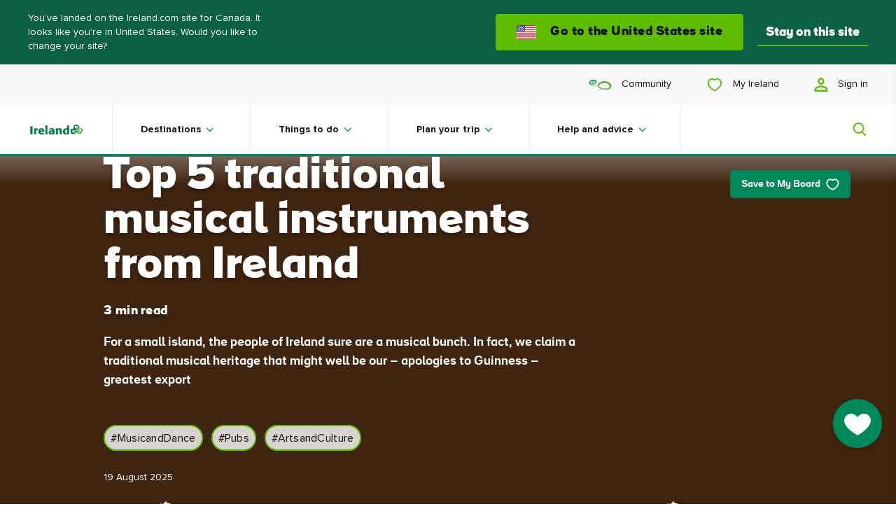

--- FILE ---
content_type: text/html; charset=utf-8
request_url: https://www.ireland.com/en-ca/magazine/music/traditional-irish-music-instruments/
body_size: 62102
content:

<!DOCTYPE html>

<html lang="en"

    data-geolocator="/api/ui/locationapi/getgeoLocate?sc_lang=en-ca"
    data-marketresolver="/api/ui/marketsapi/getMarkets?sc_lang=en-ca"
    data-market-language-cookie-name="marketLanguage"
    data-market-language-cookie-expiry-days="10"
    data-context-language="en-ca"
    data-webapp-mode="true"
    data-card-like-api="/api/ui/myireland/SaveContactPreference?sc_lang=en-ca"
    data-webapp-config-api="/api/ui/webapp/configuration?sc_lang=en-ca">

<head>
    
    <script>
    
        function TI_readCookie(name) {
            var nameEQ = name + "=";
            var ca = document.cookie.split(';');
            for (var i = 0; i < ca.length; i++) {
                var c = ca[i];
                while (c.charAt(0) == ' ') c = c.substring(1, c.length);
                if (c.indexOf(nameEQ) == 0) return c.substring(nameEQ.length, c.length);
            }
            return null;
        }

    function gtag() {
        dataLayer.push(arguments);
    }

    var TI_dl = {"pageName":"Top 5 traditional musical instruments from Ireland","type":"Magazine Article","market":"en-CA","city":"NA","itemId":"30f0b313-bfbd-457c-b6d4-d759b515c05a","cId":"00000000-0000-0000-0000-000000000000","cKnown":false,"pageHasPersonalisedContent":false,"audiencesegment":"Core TI","experiencebrand":"Island of Ireland","culturaltheme":"NA","traveltheme":"NA","productcategory1":"Traditional music and dance","productcategory2":"NA","productcategory3":"Music","funnelstage":"Awareness","passionpoint":"Living Culture","county":"NA"},
        TI_dl_loginMethod = TI_readCookie("ti-loginMethod"),
        TI_dl_logedIn = TI_readCookie("ti-signedIn"),
        TI_dl_ezineSignup = TI_readCookie("ti-ezine");

    window.dataLayer = window.dataLayer || [];
    gtag('consent', 'default', { 
	  ad_storage: "denied", 
	  analytics_storage: "denied", 
	  functionality_storage: "denied", 
	  personalization_storage: "denied", 
	  security_storage: "denied",  
	  ad_user_data: "denied",
	  ad_personalization: "denied", 
	  'wait_for_update': 500 
});
    window.dataLayer.push({
        'pageName': (TI_dl.pageName != undefined ? TI_dl.pageName : ""),
        'category': (TI_dl.category != undefined ? TI_dl.category : ""),
        'subCategory': (TI_dl.subCategory != undefined ? TI_dl.subCategory : ""),
        'itemId': (TI_dl.itemId != undefined ? TI_dl.itemId : ""),
        'type': (TI_dl.type != undefined ? TI_dl.type : ""),
        'market': (TI_dl.market != undefined ? TI_dl.market : ""),
        "county": (TI_dl.county != undefined ? TI_dl.county : ""),
        "city": (TI_dl.city != undefined ? TI_dl.city : ""),
        'backgroundImage': (TI_dl.backgroundImage != undefined ? TI_dl.backgroundImage : ""),
        'loggedIn': (TI_dl_logedIn != null ? "Yes" : "No"),
        'loginMethod': (TI_dl_loginMethod != null ? TI_dl_loginMethod : ""),
        'from': (TI_dl.from != undefined ? TI_dl.from : ""),
        'until': (TI_dl.until != undefined ? TI_dl.until : ""),
        'starRating': (TI_dl.searchStarRating != undefined ? TI_dl.searchStarRating : ""),
        'ezineSignup': (TI_dl_ezineSignup != undefined ? 'Yes' : "No"),
        'campaignId': (TI_dl.campaignId != undefined ? TI_dl.campaignId : ""),
        'cId': (TI_dl.cId != undefined ? TI_dl.cId : ""),
        'cknown': (TI_dl.cKnown === "true" ? "Yes" : "No"),
        'pageHasPersonalisedContent': (TI_dl.pageHasPersonalisedContent != null ? TI_dl.pageHasPersonalisedContent : "False"),
        'funnelStage': (TI_dl.funnelstage != undefined ? TI_dl.funnelstage : ""),
        'pageExperienceBrand': (TI_dl.experiencebrand != undefined ? TI_dl.experiencebrand : ""),
        'productCategory1': (TI_dl.productcategory1 != undefined ? TI_dl.productcategory1 : ""),
        'productCategory2': (TI_dl.productcategory2 != undefined ? TI_dl.productcategory2 : ""),
        'productCategory3': (TI_dl.productcategory3 != undefined ? TI_dl.productcategory3 : ""),
        'pagePassionPoint': (TI_dl.passionpoint != undefined ? TI_dl.passionpoint : ""),
        'audienceSegment': (TI_dl.audiencesegment != undefined ? TI_dl.audiencesegment : ""),
        'culturalTheme': (TI_dl.culturaltheme != undefined ? TI_dl.culturaltheme : ""),
        'travelTheme': (TI_dl.traveltheme != undefined ? TI_dl.traveltheme : "")
    });
</script>

<!--    CookiePro Cookies Consent Notice start -->
<script
  data-document-language="true"
  type="text/javascript"
  charset="UTF-8"
  data-domain-script="4191d447-9265-4df7-8567-4befee1b0da1"
  data-type="lazy"
  data-src="https://cookie-cdn.cookiepro.com/scripttemplates/otSDKStub.js">
</script>
<script type="text/javascript">
function OptanonWrapper(){}function setupConsentChangedListener(){window.Optanon&&"function"==typeof window.Optanon.OnConsentChanged?Optanon.OnConsentChanged((n=>{if(n.detail.length>1){const n=window.location.pathname;fetch("/api/ui/consent/GiveTrackingConsent",{method:"POST",headers:{"Content-Type":"application/json"},body:JSON.stringify({url:n})}).catch((n=>{console.error("Consent tracking error:",n)}))}})):setTimeout(setupConsentChangedListener,100)}setupConsentChangedListener();
</script>
<!-- CookiePro Cookies Consent Notice start for ireland.com -->
<!-- CookiePro Cookies Consent Notice end -->

    <!-- Google Tag Manager -->
<script>let pageNumber = parseInt(localStorage.getItem("pagesVisited"), 10) || 0;
pageNumber += 1;localStorage.setItem("pagesVisited", pageNumber);
</script>
<script>
window.dataLayer = window.dataLayer || [];
window.dataLayer.push({'gtm.start': new Date().getTime(), event: 'gtm.js'});
</script>
<script data-type="lazy" data-src="https://sgtm-fd.ireland.com/gtm.js?id=GTM-6T3W">
</script>
<script>{const e=()=>{document.querySelectorAll('script[data-type="lazy"]').forEach(t=>{const a=t.dataset,n=document.createElement("script");for(const e in a)a.hasOwnProperty(e)&&(n.dataset[e]=a[e]);n.src=t.dataset.src,document.head.append(n)})},t=setTimeout(e,5e3),o=()=>{e(),clearTimeout(t)};["mouseover","keydown","touchmove","touchstart"].forEach(t=>window.addEventListener(t,o,{passive:!0,once:!0}))}</script>    <!-- End Google Tag Manager -->

    <!--
    This is a global preview layout, to define a custom one change the
    preview value within the json configuration file of your module.
    -->
    <link rel='preconnect' href='https://events.api.boomtrain.com' />
    <link rel='preconnect' href='https://people.api.boomtrain.com' />
    <link rel='preconnect' href='https://tdn.r42tag.com' />
    <link rel='preconnect' as='js' href='https://www.google-analytics.com' />
    <link rel='preconnect' as='js' href='https://cdn.plyr.io' />
    <link rel='preconnect' as='js' href='https://cdn.boomtrain.com' />
    <link rel='preconnect' as='js' href='https://sgtm-fd.ireland.com' />
    <link rel="preload" href="/fonts/ioi/ioi_bold-webfont.woff2" as="font" type="font/woff2" crossorigin>
    <link rel="preload" href="/fonts/proxima/ProximaNova-Bold.woff2" as="font" type="font/woff2" crossorigin>

    <style>
    @charset "UTF-8";*{box-sizing:border-box}video,ul,ol,li,time,table,caption,tbody,tfoot,thead,tr,th,td,article,aside,section,picture,p,div,span,nav,a,pre,abbr,acronym,address,cite,em,img,strong,sub,sup,iframe,html,header,fieldset,form,label,textarea,legend,select,footer,figure,figcaption,canvas,button,body,blockquote{text-size-adjust:none;border:0;font:inherit;font-size:100%;margin:0;padding:0;vertical-align:baseline}.navigation__my-ireland-info-title,.navigation__quick-link,.navigation__link,.button-p3,select,input,textarea,label,.pwa-navigation__back-button,.fab__message--subtext,.navigation-overlay-panel__footer p,.navigation-dropdown__subtitle,.navigation-dropdown__back-button,.fab__message--heading,.fab__hover-message-heading,.collection-card__title,.navigation-search-panel__suggestion-link,.richtext ul>li:before,.richtext ol>li:before,.collection-card__item--grid .collection-card__title,.navigation-overlay-bar h2,.collection-card__item--brand .collection-card__title,.navigation-overlay-panel__title,.navigation-dropdown__mobile-headline,.market-site-detector__hint,.collection-link,.richtext__caption,figcaption .location,figcaption .description,.navigation__my-ireland-info-subtitle,.navigation-sitecore-search-panel .navigation-search-panel__suggestions-title,.navigation-sitecore-search-panel .navigation-search-panel__suggestion-link,.navigation-sitecore-search-panel .navigation-search-panel__cards-title,.navigation-dropdown__title,.collection-card__item--featured .collection-card__title,.navigation-search-panel__suggestions-title,.navigation-search-panel__cards-title{font-family:Proxima Nova,sans-serif}[lang=ar] .navigation__my-ireland-info-title,[lang=ar] .navigation__quick-link,[lang=ar] .navigation__link,[lang=ar] .button-p3,[lang=ar] select,[lang=ar] input,[lang=ar] textarea,[lang=ar] label,[lang=ar] .pwa-navigation__back-button,[lang=ar] .fab__message--subtext,[lang=ar] .navigation-overlay-panel__footer p,.navigation-overlay-panel__footer [lang=ar] p,[lang=ar] .navigation-dropdown__subtitle,[lang=ar] .navigation-dropdown__back-button,[lang=ar] .fab__message--heading,[lang=ar] .fab__hover-message-heading,[lang=ar] .collection-card__title,[lang=ar] .navigation-search-panel__suggestion-link,[lang=ar] .richtext ul>li:before,.richtext [lang=ar] ul>li:before,[lang=ar] .richtext ol>li:before,.richtext [lang=ar] ol>li:before,[lang=ar] .navigation-overlay-bar h2,.navigation-overlay-bar [lang=ar] h2,[lang=ar] .navigation-overlay-panel__title,[lang=ar] .navigation-dropdown__mobile-headline,[lang=ar] .market-site-detector__hint,[lang=ar] .collection-link,[lang=ar] .richtext__caption,[lang=ar] figcaption .location,figcaption [lang=ar] .location,[lang=ar] figcaption .description,figcaption [lang=ar] .description,[lang=ar] .navigation__my-ireland-info-subtitle,[lang=ar] .navigation-dropdown__title,[lang=ar] .navigation-search-panel__suggestions-title,[lang=ar] .navigation-search-panel__cards-title{font-family:Lateef,"sans-serif"}[lang=ja] .navigation__my-ireland-info-title,[lang=ja] .navigation__quick-link,[lang=ja] .navigation__link,[lang=ja] .button-p3,[lang=ja] select,[lang=ja] input,[lang=ja] textarea,[lang=ja] label,[lang=ja] .pwa-navigation__back-button,[lang=ja] .fab__message--subtext,[lang=ja] .navigation-overlay-panel__footer p,.navigation-overlay-panel__footer [lang=ja] p,[lang=ja] .navigation-dropdown__subtitle,[lang=ja] .navigation-dropdown__back-button,[lang=ja] .fab__message--heading,[lang=ja] .fab__hover-message-heading,[lang=ja] .collection-card__title,[lang=ja] .navigation-search-panel__suggestion-link,[lang=ja] .richtext ul>li:before,.richtext [lang=ja] ul>li:before,[lang=ja] .richtext ol>li:before,.richtext [lang=ja] ol>li:before,[lang=ja] .navigation-overlay-bar h2,.navigation-overlay-bar [lang=ja] h2,[lang=ja] .navigation-overlay-panel__title,[lang=ja] .navigation-dropdown__mobile-headline,[lang=ja] .market-site-detector__hint,[lang=ja] .collection-link,[lang=ja] .richtext__caption,[lang=ja] figcaption .location,figcaption [lang=ja] .location,[lang=ja] figcaption .description,figcaption [lang=ja] .description,[lang=ja] .navigation__my-ireland-info-subtitle,[lang=ja] .navigation-dropdown__title,[lang=ja] .navigation-search-panel__suggestions-title,[lang=ja] .navigation-search-panel__cards-title{font-family:"MP Plus Rounded 1c","sans-serif"}[lang=ru] .navigation__my-ireland-info-title,[lang=ru] .navigation__quick-link,[lang=ru] .navigation__link,[lang=ru] .button-p3,[lang=ru] select,[lang=ru] input,[lang=ru] textarea,[lang=ru] label,[lang=ru] .pwa-navigation__back-button,[lang=ru] .fab__message--subtext,[lang=ru] .navigation-overlay-panel__footer p,.navigation-overlay-panel__footer [lang=ru] p,[lang=ru] .navigation-dropdown__subtitle,[lang=ru] .navigation-dropdown__back-button,[lang=ru] .fab__message--heading,[lang=ru] .fab__hover-message-heading,[lang=ru] .collection-card__title,[lang=ru] .navigation-search-panel__suggestion-link,[lang=ru] .richtext ul>li:before,.richtext [lang=ru] ul>li:before,[lang=ru] .richtext ol>li:before,.richtext [lang=ru] ol>li:before,[lang=ru] .navigation-overlay-bar h2,.navigation-overlay-bar [lang=ru] h2,[lang=ru] .navigation-overlay-panel__title,[lang=ru] .navigation-dropdown__mobile-headline,[lang=ru] .market-site-detector__hint,[lang=ru] .collection-link,[lang=ru] .richtext__caption,[lang=ru] figcaption .location,figcaption [lang=ru] .location,[lang=ru] figcaption .description,figcaption [lang=ru] .description,[lang=ru] .navigation__my-ireland-info-subtitle,[lang=ru] .navigation-dropdown__title,[lang=ru] .navigation-search-panel__suggestions-title,[lang=ru] .navigation-search-panel__cards-title{font-family:Raleway,"sans-serif"}.richtext--accentuated-letter>p:first-of-type:first-letter,.richtext p,p,.richtext ul,.richtext ol{font-family:georgia,sans-serif}[lang=ar] .richtext--accentuated-letter>p:first-of-type:first-letter,[lang=ar] p,[lang=ar] .richtext ul,.richtext [lang=ar] ul,[lang=ar] .richtext ol,.richtext [lang=ar] ol{font-family:Amiri,"sans-serif"}[lang=ja] .richtext--accentuated-letter>p:first-of-type:first-letter,[lang=ja] p,[lang=ja] .richtext ul,.richtext [lang=ja] ul,[lang=ja] .richtext ol,.richtext [lang=ja] ol{font-family:Noto Sans JP,"sans-serif"}[lang=ru] .richtext--accentuated-letter>p:first-of-type:first-letter,[lang=ru] p,[lang=ru] .richtext ul,.richtext [lang=ru] ul,[lang=ru] .richtext ol,.richtext [lang=ru] ol{font-family:PT-Serif,"sans-serif"}.navigation-dropdown__title,.collection-card__item--featured .collection-card__title,.navigation-search-panel__suggestions-title,.navigation-search-panel__cards-title{font-size:22px}@media (min-width: 320px){.navigation-dropdown__title,.collection-card__item--featured .collection-card__title,.navigation-search-panel__suggestions-title,.navigation-search-panel__cards-title{font-size:calc(.4464285714vw + 20.5714285714px)}}@media (min-width: 768px){.navigation-dropdown__title,.collection-card__item--featured .collection-card__title,.navigation-search-panel__suggestions-title,.navigation-search-panel__cards-title{font-size:calc(.7246376812vw + 18.4347826087px)}}@media (min-width: 1320px){.navigation-dropdown__title,.collection-card__item--featured .collection-card__title,.navigation-search-panel__suggestions-title,.navigation-search-panel__cards-title{font-size:calc(2.8571428571vw - 9.7142857143px)}}@media (min-width: 1600px){.navigation-dropdown__title,.collection-card__item--featured .collection-card__title,.navigation-search-panel__suggestions-title,.navigation-search-panel__cards-title{font-size:36px}}.navigation-dropdown__title,.collection-card__item--featured .collection-card__title,.navigation-search-panel__suggestions-title,.navigation-search-panel__cards-title{line-height:26px}@media (min-width: 320px){.navigation-dropdown__title,.collection-card__item--featured .collection-card__title,.navigation-search-panel__suggestions-title,.navigation-search-panel__cards-title{line-height:calc(-.4464285714vw + 27.4285714286px)}}@media (min-width: 768px){.navigation-dropdown__title,.collection-card__item--featured .collection-card__title,.navigation-search-panel__suggestions-title,.navigation-search-panel__cards-title{line-height:calc(1.4492753623vw + 12.8695652174px)}}@media (min-width: 1320px){.navigation-dropdown__title,.collection-card__item--featured .collection-card__title,.navigation-search-panel__suggestions-title,.navigation-search-panel__cards-title{line-height:calc(2.1428571429vw + 3.7142857143px)}}@media (min-width: 1600px){.navigation-dropdown__title,.collection-card__item--featured .collection-card__title,.navigation-search-panel__suggestions-title,.navigation-search-panel__cards-title{line-height:38px}}.navigation-dropdown__title,.collection-card__item--featured .collection-card__title,.navigation-search-panel__suggestions-title,.navigation-search-panel__cards-title{display:block;font-family:ioi,sans-serif;font-weight:800}.navigation-sitecore-search-panel .navigation-search-panel__suggestions-title,.navigation-sitecore-search-panel .navigation-search-panel__suggestion-link,.navigation-sitecore-search-panel .navigation-search-panel__cards-title{font-size:14px}@media (min-width: 320px){.navigation-sitecore-search-panel .navigation-search-panel__suggestions-title,.navigation-sitecore-search-panel .navigation-search-panel__suggestion-link,.navigation-sitecore-search-panel .navigation-search-panel__cards-title{font-size:calc(.2vw + 13.36px)}}@media (min-width: 1320px){.navigation-sitecore-search-panel .navigation-search-panel__suggestions-title,.navigation-sitecore-search-panel .navigation-search-panel__suggestion-link,.navigation-sitecore-search-panel .navigation-search-panel__cards-title{font-size:calc(.7142857143vw + 6.5714285714px)}}@media (min-width: 1600px){.navigation-sitecore-search-panel .navigation-search-panel__suggestions-title,.navigation-sitecore-search-panel .navigation-search-panel__suggestion-link,.navigation-sitecore-search-panel .navigation-search-panel__cards-title{font-size:18px}}.navigation-sitecore-search-panel .navigation-search-panel__suggestions-title,.navigation-sitecore-search-panel .navigation-search-panel__suggestion-link,.navigation-sitecore-search-panel .navigation-search-panel__cards-title{line-height:18px}@media (min-width: 320px){.navigation-sitecore-search-panel .navigation-search-panel__suggestions-title,.navigation-sitecore-search-panel .navigation-search-panel__suggestion-link,.navigation-sitecore-search-panel .navigation-search-panel__cards-title{line-height:calc(1.3392857143vw + 13.7142857143px)}}@media (min-width: 768px){.navigation-sitecore-search-panel .navigation-search-panel__suggestions-title,.navigation-sitecore-search-panel .navigation-search-panel__suggestion-link,.navigation-sitecore-search-panel .navigation-search-panel__cards-title{line-height:calc(0vw + 24px)}}@media (min-width: 1320px){.navigation-sitecore-search-panel .navigation-search-panel__suggestions-title,.navigation-sitecore-search-panel .navigation-search-panel__suggestion-link,.navigation-sitecore-search-panel .navigation-search-panel__cards-title{line-height:calc(2.1428571429vw - 4.2857142857px)}}@media (min-width: 1600px){.navigation-sitecore-search-panel .navigation-search-panel__suggestions-title,.navigation-sitecore-search-panel .navigation-search-panel__suggestion-link,.navigation-sitecore-search-panel .navigation-search-panel__cards-title{line-height:30px}}.navigation-sitecore-search-panel .navigation-search-panel__suggestions-title,.navigation-sitecore-search-panel .navigation-search-panel__suggestion-link,.navigation-sitecore-search-panel .navigation-search-panel__cards-title{display:block;font-weight:400}@media screen and (min-width: 768px){.navigation-sitecore-search-panel .navigation-search-panel__suggestions-title,.navigation-sitecore-search-panel .navigation-search-panel__suggestion-link,.navigation-sitecore-search-panel .navigation-search-panel__cards-title{font-weight:800}}.navigation-search-panel__close-button-text{font-size:16px}@media (min-width: 320px){.navigation-search-panel__close-button-text{font-size:calc(.4464285714vw + 14.5714285714px)}}@media (min-width: 768px){.navigation-search-panel__close-button-text{font-size:calc(0vw + 18px)}}@media (min-width: 1320px){.navigation-search-panel__close-button-text{font-size:calc(.7142857143vw + 8.5714285714px)}}@media (min-width: 1600px){.navigation-search-panel__close-button-text{font-size:20px}}.navigation-search-panel__close-button-text{line-height:26px}@media (min-width: 320px){.navigation-search-panel__close-button-text{line-height:calc(0vw + 26px)}}@media (min-width: 768px){.navigation-search-panel__close-button-text{line-height:calc(.3623188406vw + 23.2173913043px)}}@media (min-width: 1320px){.navigation-search-panel__close-button-text{line-height:calc(.7142857143vw + 18.5714285714px)}}@media (min-width: 1600px){.navigation-search-panel__close-button-text{line-height:30px}}.navigation-search-panel__close-button-text{font-family:ioi,sans-serif;font-weight:100}.navigation__my-ireland-info-subtitle{font-size:18px}@media (min-width: 320px){.navigation__my-ireland-info-subtitle{font-size:calc(0vw + 18px)}}@media (min-width: 768px){.navigation__my-ireland-info-subtitle{font-size:calc(0vw + 18px)}}@media (min-width: 1320px){.navigation__my-ireland-info-subtitle{font-size:calc(.7142857143vw + 8.5714285714px)}}@media (min-width: 1600px){.navigation__my-ireland-info-subtitle{font-size:20px}}.navigation__my-ireland-info-subtitle{line-height:26px}@media (min-width: 320px){.navigation__my-ireland-info-subtitle{line-height:calc(0vw + 26px)}}@media (min-width: 768px){.navigation__my-ireland-info-subtitle{line-height:calc(.3623188406vw + 23.2173913043px)}}@media (min-width: 1320px){.navigation__my-ireland-info-subtitle{line-height:calc(.7142857143vw + 18.5714285714px)}}@media (min-width: 1600px){.navigation__my-ireland-info-subtitle{line-height:30px}}.navigation__my-ireland-info-subtitle{font-family:ioi,sans-serif;font-weight:300}.richtext p,p,.richtext ul,.richtext ol{font-size:16px}@media (min-width: 320px){.richtext p,p,.richtext ul,.richtext ol{font-size:calc(.2232142857vw + 15.2857142857px)}}@media (min-width: 768px){.richtext p,p,.richtext ul,.richtext ol{font-size:calc(.1811594203vw + 15.6086956522px)}}@media (min-width: 1320px){.richtext p,p,.richtext ul,.richtext ol{font-size:calc(.7142857143vw + 8.5714285714px)}}@media (min-width: 1600px){.richtext p,p,.richtext ul,.richtext ol{font-size:20px}}.richtext p,p,.richtext ul,.richtext ol{line-height:25px}@media (min-width: 320px){.richtext p,p,.richtext ul,.richtext ol{line-height:calc(.4464285714vw + 23.5714285714px)}}@media (min-width: 768px){.richtext p,p,.richtext ul,.richtext ol{line-height:calc(.5434782609vw + 22.8260869565px)}}@media (min-width: 1320px){.richtext p,p,.richtext ul,.richtext ol{line-height:calc(.3571428571vw + 25.2857142857px)}}@media (min-width: 1600px){.richtext p,p,.richtext ul,.richtext ol{line-height:31px}}.market-site-detector__hint,.collection-link,.richtext__caption,figcaption .location,figcaption .description{font-size:12px}@media (min-width: 320px){.market-site-detector__hint,.collection-link,.richtext__caption,figcaption .location,figcaption .description{font-size:calc(.4464285714vw + 10.5714285714px)}}@media (min-width: 768px){.market-site-detector__hint,.collection-link,.richtext__caption,figcaption .location,figcaption .description{font-size:14px}}.market-site-detector__hint,.collection-link,.richtext__caption,figcaption .location,figcaption .description{line-height:14px}@media (min-width: 320px){.market-site-detector__hint,.collection-link,.richtext__caption,figcaption .location,figcaption .description{line-height:calc(1.3392857143vw + 9.7142857143px)}}@media (min-width: 768px){.market-site-detector__hint,.collection-link,.richtext__caption,figcaption .location,figcaption .description{line-height:20px}}.market-site-detector__hint,.collection-link,.richtext__caption,figcaption .location,figcaption .description{font-style:normal}.navigation-overlay-panel__title,.navigation-dropdown__mobile-headline{font-family:ioi,sans-serif;font-weight:700;font-size:24px}@media (min-width: 320px){.navigation-overlay-panel__title,.navigation-dropdown__mobile-headline{font-size:calc(1.7857142857vw + 18.2857142857px)}}@media (min-width: 768px){.navigation-overlay-panel__title,.navigation-dropdown__mobile-headline{font-size:calc(1.0869565217vw + 23.652173913px)}}@media (min-width: 1320px){.navigation-overlay-panel__title,.navigation-dropdown__mobile-headline{font-size:calc(2.1428571429vw + 9.7142857143px)}}@media (min-width: 1600px){.navigation-overlay-panel__title,.navigation-dropdown__mobile-headline{font-size:44px}}.navigation-overlay-panel__title,.navigation-dropdown__mobile-headline{line-height:26px}@media (min-width: 320px){.navigation-overlay-panel__title,.navigation-dropdown__mobile-headline{line-height:calc(1.7857142857vw + 20.2857142857px)}}@media (min-width: 768px){.navigation-overlay-panel__title,.navigation-dropdown__mobile-headline{line-height:calc(1.0869565217vw + 25.652173913px)}}@media (min-width: 1320px){.navigation-overlay-panel__title,.navigation-dropdown__mobile-headline{line-height:calc(2.1428571429vw + 11.7142857143px)}}@media (min-width: 1600px){.navigation-overlay-panel__title,.navigation-dropdown__mobile-headline{line-height:46px}}.navigation-overlay-bar h2,.collection-card__item--brand .collection-card__title{font-family:ioi,sans-serif;font-style:normal;font-weight:700;letter-spacing:.3px;font-size:16px}@media (min-width: 320px){.navigation-overlay-bar h2,.collection-card__item--brand .collection-card__title{font-size:calc(.2vw + 15.36px)}}@media (min-width: 1320px){.navigation-overlay-bar h2,.collection-card__item--brand .collection-card__title{font-size:18px}}.navigation-overlay-bar h2,.collection-card__item--brand .collection-card__title{line-height:20px}@media (min-width: 320px){.navigation-overlay-bar h2,.collection-card__item--brand .collection-card__title{line-height:calc(.4vw + 18.72px)}}@media (min-width: 1320px){.navigation-overlay-bar h2,.collection-card__item--brand .collection-card__title{line-height:24px}}.collection-card__item--grid .collection-card__title{font-style:normal;font-weight:800;font-size:22px}@media (min-width: 320px){.collection-card__item--grid .collection-card__title{font-size:calc(.2vw + 21.36px)}}@media (min-width: 1320px){.collection-card__item--grid .collection-card__title{font-size:calc(1.4285714286vw + 5.1428571429px)}}@media (min-width: 1600px){.collection-card__item--grid .collection-card__title{font-size:28px}}.collection-card__item--grid .collection-card__title{line-height:26px}@media (min-width: 320px){.collection-card__item--grid .collection-card__title{line-height:calc(-.4464285714vw + 27.4285714286px)}}@media (min-width: 768px){.collection-card__item--grid .collection-card__title{line-height:calc(.9615384615vw + 16.6153846154px)}}@media (min-width: 1600px){.collection-card__item--grid .collection-card__title{line-height:32px}}.fab__message--heading,.fab__hover-message-heading,.collection-card__title,.navigation-search-panel__suggestion-link,.richtext ul>li:before,.richtext ol>li:before{font-style:normal;font-weight:800;letter-spacing:.3px;font-size:14px}@media (min-width: 320px){.fab__message--heading,.fab__hover-message-heading,.collection-card__title,.navigation-search-panel__suggestion-link,.richtext ul>li:before,.richtext ol>li:before{font-size:calc(.2vw + 13.36px)}}@media (min-width: 1320px){.fab__message--heading,.fab__hover-message-heading,.collection-card__title,.navigation-search-panel__suggestion-link,.richtext ul>li:before,.richtext ol>li:before{font-size:calc(.7142857143vw + 6.5714285714px)}}@media (min-width: 1600px){.fab__message--heading,.fab__hover-message-heading,.collection-card__title,.navigation-search-panel__suggestion-link,.richtext ul>li:before,.richtext ol>li:before{font-size:18px}}.fab__message--heading,.fab__hover-message-heading,.collection-card__title,.navigation-search-panel__suggestion-link,.richtext ul>li:before,.richtext ol>li:before{line-height:18px}@media (min-width: 320px){.fab__message--heading,.fab__hover-message-heading,.collection-card__title,.navigation-search-panel__suggestion-link,.richtext ul>li:before,.richtext ol>li:before{line-height:calc(1.3392857143vw + 13.7142857143px)}}@media (min-width: 768px){.fab__message--heading,.fab__hover-message-heading,.collection-card__title,.navigation-search-panel__suggestion-link,.richtext ul>li:before,.richtext ol>li:before{line-height:calc(0vw + 24px)}}@media (min-width: 1600px){.fab__message--heading,.fab__hover-message-heading,.collection-card__title,.navigation-search-panel__suggestion-link,.richtext ul>li:before,.richtext ol>li:before{line-height:24px}}.fab__message--subtext,.navigation-overlay-panel__footer p,.navigation-dropdown__subtitle,.navigation-dropdown__back-button{font-style:normal;font-weight:400;letter-spacing:.3px;font-size:14px}@media (min-width: 320px){.fab__message--subtext,.navigation-overlay-panel__footer p,.navigation-dropdown__subtitle,.navigation-dropdown__back-button{font-size:calc(.2vw + 13.36px)}}@media (min-width: 1320px){.fab__message--subtext,.navigation-overlay-panel__footer p,.navigation-dropdown__subtitle,.navigation-dropdown__back-button{font-size:16px}}.fab__message--subtext,.navigation-overlay-panel__footer p,.navigation-dropdown__subtitle,.navigation-dropdown__back-button{line-height:20px}@media (min-width: 320px){.fab__message--subtext,.navigation-overlay-panel__footer p,.navigation-dropdown__subtitle,.navigation-dropdown__back-button{line-height:calc(.3vw + 19.04px)}}@media (min-width: 1320px){.fab__message--subtext,.navigation-overlay-panel__footer p,.navigation-dropdown__subtitle,.navigation-dropdown__back-button{line-height:calc(.3571428571vw + 18.2857142857px)}}@media (min-width: 1600px){.fab__message--subtext,.navigation-overlay-panel__footer p,.navigation-dropdown__subtitle,.navigation-dropdown__back-button{line-height:24px}}.richtext--accentuated-letter>p:first-of-type:first-letter{font-style:normal;font-weight:400;font-size:52px}@media (min-width: 320px){.richtext--accentuated-letter>p:first-of-type:first-letter{font-size:calc(1.3392857143vw + 47.7142857143px)}}@media (min-width: 768px){.richtext--accentuated-letter>p:first-of-type:first-letter{font-size:calc(.7246376812vw + 52.4347826087px)}}@media (min-width: 1320px){.richtext--accentuated-letter>p:first-of-type:first-letter{font-size:62px}}.richtext--accentuated-letter>p:first-of-type:first-letter{line-height:40px}@media (min-width: 320px){.richtext--accentuated-letter>p:first-of-type:first-letter{line-height:calc(2.6785714286vw + 31.4285714286px)}}@media (min-width: 768px){.richtext--accentuated-letter>p:first-of-type:first-letter{line-height:calc(0vw + 52px)}}@media (min-width: 1320px){.richtext--accentuated-letter>p:first-of-type:first-letter{line-height:52px}}.pwa-navigation__back-button{font-size:16px}@media (min-width: 320px){.pwa-navigation__back-button{font-size:calc(.2232142857vw + 15.2857142857px)}}@media (min-width: 768px){.pwa-navigation__back-button{font-size:calc(.1811594203vw + 15.6086956522px)}}@media (min-width: 1320px){.pwa-navigation__back-button{font-size:18px}}.pwa-navigation__back-button{line-height:20px}@media (min-width: 320px){.pwa-navigation__back-button{line-height:calc(.4464285714vw + 18.5714285714px)}}@media (min-width: 768px){.pwa-navigation__back-button{line-height:calc(0vw + 22px)}}@media (min-width: 1320px){.pwa-navigation__back-button{line-height:22px}}.pwa-navigation__back-button{font-family:ioi,sans-serif;font-style:normal;font-weight:700;letter-spacing:.5px}.navigation-sitecore-search-panel .navigation-search-panel__cards-description{font-size:14px}@media (min-width: 320px){.navigation-sitecore-search-panel .navigation-search-panel__cards-description{font-size:calc(0vw + 14px)}}@media (min-width: 768px){.navigation-sitecore-search-panel .navigation-search-panel__cards-description{font-size:14px}}.navigation-sitecore-search-panel .navigation-search-panel__cards-description{line-height:18px}@media (min-width: 320px){.navigation-sitecore-search-panel .navigation-search-panel__cards-description{line-height:calc(0vw + 18px)}}@media (min-width: 768px){.navigation-sitecore-search-panel .navigation-search-panel__cards-description{line-height:18px}}.navigation-sitecore-search-panel .navigation-search-panel__cards-description{font-family:ioi,sans-serif;font-style:normal;font-weight:700}.richtext ol,.richtext ul{list-style:none;margin-bottom:1.25rem;margin-top:1.25rem;padding-left:0}.richtext ol>li,.richtext ul>li{line-height:1.6;margin-bottom:.625rem;padding-left:2.5rem;position:relative}.richtext ol>li:before,.richtext ul>li:before{color:#5fbd00;counter-increment:item;left:0;line-height:2!important;position:absolute}.richtext ul>li:before{color:#5fbd00;content:"• "}.richtext ol{counter-reset:section}.richtext ol>li:before{content:counters(section,".");counter-increment:section}.richtext ol>li>ol{counter-reset:list;list-style:none}.richtext ol>li>ol>li{padding-left:1.25rem}.richtext ol>li>ol>li:before{color:#5fbd00;content:counter(list,lower-alpha);counter-increment:list}.navigation__link:focus-visible{outline:#00875a solid .1875rem}.navigation__logo-link:focus-visible img,.navigation__search-trigger:focus-visible svg,select:focus-visible,.collection-card__link:focus-visible,a:focus-visible{outline:#00875a solid .1875rem;outline-offset:.1875rem}.market-site-detector__button,.button-p1,.button-p2,.button-p1--icon-only,.button-p2--icon-only{font-size:16px}@media (min-width: 320px){.market-site-detector__button,.button-p1,.button-p2,.button-p1--icon-only,.button-p2--icon-only{font-size:calc(.2232142857vw + 15.2857142857px)}}@media (min-width: 768px){.market-site-detector__button,.button-p1,.button-p2,.button-p1--icon-only,.button-p2--icon-only{font-size:calc(.1811594203vw + 15.6086956522px)}}@media (min-width: 1320px){.market-site-detector__button,.button-p1,.button-p2,.button-p1--icon-only,.button-p2--icon-only{font-size:calc(.7142857143vw + 8.5714285714px)}}@media (min-width: 1600px){.market-site-detector__button,.button-p1,.button-p2,.button-p1--icon-only,.button-p2--icon-only{font-size:20px}}.market-site-detector__button,.button-p1,.button-p2,.button-p1--icon-only,.button-p2--icon-only{line-height:19px}@media (min-width: 320px){.market-site-detector__button,.button-p1,.button-p2,.button-p1--icon-only,.button-p2--icon-only{line-height:calc(.6696428571vw + 16.8571428571px)}}@media (min-width: 768px){.market-site-detector__button,.button-p1,.button-p2,.button-p1--icon-only,.button-p2--icon-only{line-height:calc(.7246376812vw + 16.4347826087px)}}@media (min-width: 1320px){.market-site-detector__button,.button-p1,.button-p2,.button-p1--icon-only,.button-p2--icon-only{line-height:calc(0vw + 26px)}}@media (min-width: 1600px){.market-site-detector__button,.button-p1,.button-p2,.button-p1--icon-only,.button-p2--icon-only{line-height:26px}}.market-site-detector__button,.button-p1,.button-p2,.button-p1--icon-only,.button-p2--icon-only{height:44px}@media (min-width: 320px){.market-site-detector__button,.button-p1,.button-p2,.button-p1--icon-only,.button-p2--icon-only{height:calc(.8vw + 41.44px)}}@media (min-width: 1320px){.market-site-detector__button,.button-p1,.button-p2,.button-p1--icon-only,.button-p2--icon-only{height:52px}}.market-site-detector__button,.button-p1,.button-p2,.button-p1--icon-only,.button-p2--icon-only{background:#5fbd00;border:0 none;border-radius:4px;box-sizing:border-box;color:#111317;cursor:pointer;display:inline-block;font-family:ioi,sans-serif;font-weight:700;letter-spacing:.5px;line-height:1em;outline:none;overflow:hidden;padding:13px 24px;position:relative;text-align:left;text-decoration:none;text-overflow:ellipsis;white-space:nowrap;width:auto;z-index:0}[lang=ar] .market-site-detector__button,[lang=ar] .button-p1,[lang=ar] .button-p2,[lang=ar] .button-p1--icon-only,[lang=ar] .button-p2--icon-only{font-family:Lateef,"sans-serif"}[lang=ja] .market-site-detector__button,[lang=ja] .button-p1,[lang=ja] .button-p2,[lang=ja] .button-p1--icon-only,[lang=ja] .button-p2--icon-only{font-family:"MP Plus Rounded 1c","sans-serif"}[lang=ru] .market-site-detector__button,[lang=ru] .button-p1,[lang=ru] .button-p2,[lang=ru] .button-p1--icon-only,[lang=ru] .button-p2--icon-only{font-family:Raleway,"sans-serif"}@media screen and (min-width: 768px){.market-site-detector__button,.button-p1,.button-p2,.button-p1--icon-only,.button-p2--icon-only{min-width:1px;padding:13px 30px}}.market-site-detector__button:before,.button-p1:before,.button-p2:before,.button-p1--icon-only:before,.button-p2--icon-only:before{background-color:#7fca33;content:"";display:block;height:100%;left:0;position:absolute;top:0;transform:translate(-101%);transition:transform .2s ease-in-out;width:100%;z-index:-1}.market-site-detector__button:not(:disabled):hover,.button-p1:not(:disabled):hover,.button-p2:not(:disabled):hover,.button-p1--icon-only:not(:disabled):hover,.button-p2--icon-only:not(:disabled):hover{color:#111317}.market-site-detector__button:not(:disabled):hover:before,.button-p1:not(:disabled):hover:before,.button-p2:not(:disabled):hover:before,.button-p1--icon-only:not(:disabled):hover:before,.button-p2--icon-only:not(:disabled):hover:before{transform:translate(0)}.market-site-detector__button:focus-visible,.button-p1:focus-visible,.button-p2:focus-visible,.button-p1--icon-only:focus-visible,.button-p2--icon-only:focus-visible{outline:#00875a solid .1875rem;outline-offset:.1875rem}.market-site-detector__button:focus-visible:before,.button-p1:focus-visible:before,.button-p2:focus-visible:before,.button-p1--icon-only:focus-visible:before,.button-p2--icon-only:focus-visible:before{transform:translate(-100%)}.market-site-detector__button:active,.button-p1:active,.button-p2:active,.button-p1--icon-only:active,.button-p2--icon-only:active{background-color:#53a600}.market-site-detector__button:active:before,.button-p1:active:before,.button-p2:active:before,.button-p1--icon-only:active:before,.button-p2--icon-only:active:before{transform:translate(-100%)}.disabled.market-site-detector__button,.disabled.button-p1,.disabled.button-p2,.disabled.button-p1--icon-only,.disabled.button-p2--icon-only,.market-site-detector__button:disabled,.button-p1:disabled,.button-p2:disabled,.button-p1--icon-only:disabled,.button-p2--icon-only:disabled,[disabled].market-site-detector__button,[disabled].button-p1,[disabled].button-p2,[disabled].button-p1--icon-only,[disabled].button-p2--icon-only{background-color:#ebebeb;color:#111317;cursor:not-allowed;opacity:1}.button-p1--small,.button-p2--small{font-size:14px;height:auto;line-height:20px;padding:.5rem .875rem}.button-p1--with-icon,.button-p1--with-icon-search,.button-p1--with-icon-external,.button-p1--with-icon-map,.button-p2--with-icon,.button-p2--warning{padding-right:56px}.button-p1--with-icon:after,.button-p1--with-icon-search:after,.button-p1--with-icon-external:after,.button-p1--with-icon-map:after,.button-p2--with-icon:after,.button-p2--warning:after{background-position:center;background-repeat:no-repeat;background-size:contain;content:"";display:inline-block;height:24px;position:absolute;right:22px;top:50%;transform:translateY(-50%);width:24px}.disabled.button-p1--with-icon:after,.disabled.button-p1--with-icon-search:after,.disabled.button-p1--with-icon-external:after,.disabled.button-p1--with-icon-map:after,.disabled.button-p2--with-icon:after,.disabled.button-p2--warning:after,.button-p1--with-icon:disabled:after,.button-p1--with-icon-search:disabled:after,.button-p1--with-icon-external:disabled:after,.button-p1--with-icon-map:disabled:after,.button-p2--with-icon:disabled:after,.button-p2--warning:disabled:after,[disabled].button-p1--with-icon:after,[disabled].button-p1--with-icon-search:after,[disabled].button-p1--with-icon-external:after,[disabled].button-p1--with-icon-map:after,[disabled].button-p2--with-icon:after,[disabled].button-p2--warning:after{opacity:1}@media screen and (min-width: 768px){.button-p1--with-icon,.button-p1--with-icon-search,.button-p1--with-icon-external,.button-p1--with-icon-map,.button-p2--with-icon,.button-p2--warning{padding-right:70px}.button-p1--with-icon:after,.button-p1--with-icon-search:after,.button-p1--with-icon-external:after,.button-p1--with-icon-map:after,.button-p2--with-icon:after,.button-p2--warning:after{height:32px;right:28px;width:32px}}.button-p1--icon-only,.button-p2--icon-only{background-color:#5fbd00;border-radius:4px;height:44px;min-width:10px;overflow:hidden;padding:0!important;width:44px}@media screen and (min-width: 768px){.button-p1--icon-only,.button-p2--icon-only{height:52px;width:52px}}.button-p1--icon-only:after,.button-p2--icon-only:after{background-image:url(/img/ui/icons/button-arrow-black.svg);background-position:center;background-repeat:no-repeat;background-size:contain;content:"";display:inline-block;height:24px;left:50%;position:absolute;top:50%;transform:translateY(-50%) translate(-50%);width:24px}.disabled.button-p1--icon-only,.disabled.button-p2--icon-only,.button-p1--icon-only:disabled,.button-p2--icon-only:disabled,[disabled].button-p1--icon-only,[disabled].button-p2--icon-only{background-color:#ebebeb;opacity:1}@media screen and (min-width: 768px){.button-p1--icon-only:after,.button-p2--icon-only:after{height:32px;width:32px}}.spacer-xxs{margin-bottom:10px}@media screen and (min-width: 768px){.spacer-xxs{margin-bottom:10px}}@media screen and (min-width: 1320px){.spacer-xxs{margin-bottom:10px}}.navigation-search-panel__suggestions-title,.navigation-search-panel__suggestion-link,.navigation-search-panel__cards-title,.spacer-xs{margin-bottom:20px}@media screen and (min-width: 768px){.navigation-search-panel__suggestions-title,.navigation-search-panel__suggestion-link,.navigation-search-panel__cards-title,.spacer-xs{margin-bottom:20px}}@media screen and (min-width: 1320px){.navigation-search-panel__suggestions-title,.navigation-search-panel__suggestion-link,.navigation-search-panel__cards-title,.spacer-xs{margin-bottom:20px}}.navigation-dropdown__tout,.spacer-sm{margin-bottom:20px}@media screen and (min-width: 768px){.navigation-dropdown__tout,.spacer-sm{margin-bottom:20px}}@media screen and (min-width: 1320px){.navigation-dropdown__tout,.spacer-sm{margin-bottom:30px}}.richtext p,.navigation-search-panel__suggestions,.spacer-md{margin-bottom:30px}@media screen and (min-width: 768px){.richtext p,.navigation-search-panel__suggestions,.spacer-md{margin-bottom:30px}}@media screen and (min-width: 1320px){.richtext p,.navigation-search-panel__suggestions,.spacer-md{margin-bottom:40px}}.spacer-lg{margin-bottom:30px}@media screen and (min-width: 768px){.spacer-lg{margin-bottom:40px}}@media screen and (min-width: 1320px){.spacer-lg{margin-bottom:60px}}.spacer-xl{margin-bottom:40px}@media screen and (min-width: 768px){.spacer-xl{margin-bottom:60px}}@media screen and (min-width: 1320px){.spacer-xl{margin-bottom:80px}}.spacer-xxl{margin-bottom:60px}@media screen and (min-width: 768px){.spacer-xxl{margin-bottom:80px}}@media screen and (min-width: 1320px){.spacer-xxl{margin-bottom:120px}}.padding-top-xxs{padding-top:10px}@media screen and (min-width: 768px){.padding-top-xxs{padding-top:10px}}@media screen and (min-width: 1320px){.padding-top-xxs{padding-top:10px}}.padding-top-xs{padding-top:20px}@media screen and (min-width: 768px){.padding-top-xs{padding-top:20px}}@media screen and (min-width: 1320px){.padding-top-xs{padding-top:20px}}.padding-top-sm{padding-top:20px}@media screen and (min-width: 768px){.padding-top-sm{padding-top:20px}}@media screen and (min-width: 1320px){.padding-top-sm{padding-top:30px}}.padding-top-md{padding-top:30px}@media screen and (min-width: 768px){.padding-top-md{padding-top:30px}}@media screen and (min-width: 1320px){.padding-top-md{padding-top:40px}}.padding-top-lg{padding-top:30px}@media screen and (min-width: 768px){.padding-top-lg{padding-top:40px}}@media screen and (min-width: 1320px){.padding-top-lg{padding-top:60px}}.padding-top-xl{padding-top:40px}@media screen and (min-width: 768px){.padding-top-xl{padding-top:60px}}@media screen and (min-width: 1320px){.padding-top-xl{padding-top:80px}}.padding-top-xxl{padding-top:60px}@media screen and (min-width: 768px){.padding-top-xxl{padding-top:80px}}@media screen and (min-width: 1320px){.padding-top-xxl{padding-top:120px}}.padding-bottom-xxs{padding-bottom:10px}@media screen and (min-width: 768px){.padding-bottom-xxs{padding-bottom:10px}}@media screen and (min-width: 1320px){.padding-bottom-xxs{padding-bottom:10px}}.padding-bottom-xs{padding-bottom:20px}@media screen and (min-width: 768px){.padding-bottom-xs{padding-bottom:20px}}@media screen and (min-width: 1320px){.padding-bottom-xs{padding-bottom:20px}}.padding-bottom-sm{padding-bottom:20px}@media screen and (min-width: 768px){.padding-bottom-sm{padding-bottom:20px}}@media screen and (min-width: 1320px){.padding-bottom-sm{padding-bottom:30px}}.padding-bottom-md{padding-bottom:30px}@media screen and (min-width: 768px){.padding-bottom-md{padding-bottom:30px}}@media screen and (min-width: 1320px){.padding-bottom-md{padding-bottom:40px}}.padding-bottom-lg{padding-bottom:30px}@media screen and (min-width: 768px){.padding-bottom-lg{padding-bottom:40px}}@media screen and (min-width: 1320px){.padding-bottom-lg{padding-bottom:60px}}.padding-bottom-xl{padding-bottom:40px}@media screen and (min-width: 768px){.padding-bottom-xl{padding-bottom:60px}}@media screen and (min-width: 1320px){.padding-bottom-xl{padding-bottom:80px}}.padding-bottom-xxl{padding-bottom:60px}@media screen and (min-width: 768px){.padding-bottom-xxl{padding-bottom:80px}}@media screen and (min-width: 1320px){.padding-bottom-xxl{padding-bottom:120px}}input,textarea{font-size:15px}@media (min-width: 320px){input,textarea{font-size:calc(.1vw + 14.68px)}}@media (min-width: 1320px){input,textarea{font-size:16px}}input,textarea{height:44px}@media (min-width: 320px){input,textarea{height:calc(.8vw + 41.44px)}}@media (min-width: 1320px){input,textarea{height:52px}}input,textarea{background:#fff;border:1px solid #c9c9c9;border-radius:4px;box-sizing:border-box;color:#111317;outline:none;padding:0 1.25rem}input:hover,textarea:hover{border:1px solid #5fbd00}input:active,textarea:active{border:2px solid #5fbd00}input:focus,textarea:focus{border:2px solid #5fbd00}input.is-error,textarea.is-error{background-color:#dd38171a;border:2px solid #dd3817}input.is-border-bottom,textarea.is-border-bottom{border:0;border-bottom:1px solid #5fbd00;border-radius:0;box-shadow:none}input.is-disabled,textarea.is-disabled,input:disabled,textarea:disabled,input[disabled],textarea[disabled]{-webkit-text-fill-color:#c9c9c9;background-color:#f8f8f8;border:1px solid #c9c9c9;color:#c9c9c9!important;opacity:1}select{font-size:15px}@media (min-width: 320px){select{font-size:calc(.1vw + 14.68px)}}@media (min-width: 1320px){select{font-size:16px}}select{height:44px}@media (min-width: 320px){select{height:calc(.8vw + 41.44px)}}@media (min-width: 1320px){select{height:52px}}select{-webkit-appearance:none;-moz-appearance:none;appearance:none;background:#fff;border:1px solid #c9c9c9;border-radius:4px;box-sizing:border-box;color:#111317;outline:none;padding:0 1.25rem}select:hover{border:1px solid #5fbd00}select:active{border:2px solid #5fbd00}select.is-error{background-color:#dd38171a;border:2px solid #dd3817}select.is-disabled,select:disabled,select[disabled]{-webkit-text-fill-color:#c9c9c9;background-color:#f8f8f8;border:1px solid #c9c9c9;color:#c9c9c9!important}label{float:left;font-family:ioi,sans-serif;font-size:.875rem;font-weight:700;margin-bottom:1rem;width:100%}body{color:#111317;overflow-x:hidden}em{font-style:italic}figcaption .caption{align-items:center;display:flex;padding:1em 1.1em;text-align:left;width:100%}figcaption .location,figcaption .description{color:#767676}figcaption .location{font-weight:600;margin-right:.7em}figcaption .location-icon{background-image:url(/img/ui/icons/pin-grey.svg);background-position:center;background-repeat:no-repeat;background-size:18px;display:block;flex-shrink:0;height:15px;margin-right:5px;width:14px}@media screen and (min-width: 768px){figcaption .location-icon{background-size:20px;height:18px;margin-right:10px;width:16px}}figure{position:relative}input[type=checkbox]{cursor:pointer;height:24px;margin:0;padding:0;position:relative;width:24px}input[type=checkbox]:before,input[type=checkbox]:after{left:0;pointer-events:none;position:absolute;top:0}input[type=checkbox]:before{background:#fff;border:1px solid #c9c9c9;border-radius:3px;content:"";height:22px;width:22px}input[type=checkbox]:focus{box-shadow:0 0 10px #5fbd00}input[type=checkbox]:checked:before{background:#5fbd00;border-color:#5fbd00}input[type=checkbox]:checked:after{background-image:url(/img/ui/icons/forms/checkbox-checked.svg);background-position:center;background-repeat:no-repeat;background-size:15px;content:"";height:24px;width:24px}textarea{height:auto}h1,h2,h3,h4,h5,h6{text-size-adjust:none;border:0;font:inherit;font-size:100%;margin:0;padding:0;vertical-align:baseline;color:inherit}h1{font-family:Proxima Nova,sans-serif}[lang=ar] h1{font-family:Lateef,"sans-serif"}[lang=ja] h1{font-family:"MP Plus Rounded 1c","sans-serif"}[lang=ru] h1{font-family:Raleway,"sans-serif"}h1{font-size:38px}@media (min-width: 320px){h1{font-size:calc(1.7857142857vw + 32.2857142857px)}}@media (min-width: 768px){h1{font-size:calc(3.4420289855vw + 19.5652173913px)}}@media (min-width: 1320px){h1{font-size:calc(3.5714285714vw + 17.8571428571px)}}@media (min-width: 1600px){h1{font-size:75px}}h1{line-height:42px}@media (min-width: 320px){h1{line-height:calc(1.7857142857vw + 36.2857142857px)}}@media (min-width: 768px){h1{line-height:calc(2.8985507246vw + 27.7391304348px)}}@media (min-width: 1320px){h1{line-height:calc(1.4285714286vw + 47.1428571429px)}}@media (min-width: 1600px){h1{line-height:70px}}h1{display:block;font-family:ioi,sans-serif;font-weight:800}h2{font-family:Proxima Nova,sans-serif}[lang=ar] h2{font-family:Lateef,"sans-serif"}[lang=ja] h2{font-family:"MP Plus Rounded 1c","sans-serif"}[lang=ru] h2{font-family:Raleway,"sans-serif"}h2{font-size:32px}@media (min-width: 320px){h2{font-size:calc(1.3392857143vw + 27.7142857143px)}}@media (min-width: 768px){h2{font-size:calc(1.0869565217vw + 29.652173913px)}}@media (min-width: 1320px){h2{font-size:calc(2.1428571429vw + 15.7142857143px)}}@media (min-width: 1600px){h2{font-size:50px}}h2{line-height:36px}@media (min-width: 320px){h2{line-height:calc(1.3392857143vw + 31.7142857143px)}}@media (min-width: 768px){h2{line-height:calc(1.4492753623vw + 30.8695652174px)}}@media (min-width: 1320px){h2{line-height:calc(.7142857143vw + 40.5714285714px)}}@media (min-width: 1600px){h2{line-height:52px}}h2{display:block;font-family:ioi,sans-serif;font-weight:800}h3{font-family:Proxima Nova,sans-serif}[lang=ar] h3{font-family:Lateef,"sans-serif"}[lang=ja] h3{font-family:"MP Plus Rounded 1c","sans-serif"}[lang=ru] h3{font-family:Raleway,"sans-serif"}h3{font-size:22px}@media (min-width: 320px){h3{font-size:calc(.4464285714vw + 20.5714285714px)}}@media (min-width: 768px){h3{font-size:calc(.7246376812vw + 18.4347826087px)}}@media (min-width: 1320px){h3{font-size:calc(2.8571428571vw - 9.7142857143px)}}@media (min-width: 1600px){h3{font-size:36px}}h3{line-height:26px}@media (min-width: 320px){h3{line-height:calc(-.4464285714vw + 27.4285714286px)}}@media (min-width: 768px){h3{line-height:calc(1.4492753623vw + 12.8695652174px)}}@media (min-width: 1320px){h3{line-height:calc(2.1428571429vw + 3.7142857143px)}}@media (min-width: 1600px){h3{line-height:38px}}h3{display:block;font-family:ioi,sans-serif;font-weight:800}h4{font-family:Proxima Nova,sans-serif}[lang=ar] h4{font-family:Lateef,"sans-serif"}[lang=ja] h4{font-family:"MP Plus Rounded 1c","sans-serif"}[lang=ru] h4{font-family:Raleway,"sans-serif"}h4{font-size:14px}@media (min-width: 320px){h4{font-size:calc(.2vw + 13.36px)}}@media (min-width: 1320px){h4{font-size:calc(.7142857143vw + 6.5714285714px)}}@media (min-width: 1600px){h4{font-size:18px}}h4{line-height:18px}@media (min-width: 320px){h4{line-height:calc(1.3392857143vw + 13.7142857143px)}}@media (min-width: 768px){h4{line-height:calc(0vw + 24px)}}@media (min-width: 1320px){h4{line-height:calc(2.1428571429vw - 4.2857142857px)}}@media (min-width: 1600px){h4{line-height:30px}}h4{display:block;font-weight:400}@media screen and (min-width: 768px){h4{font-weight:800}}hr{border:0;border-top:2px solid #ebebeb}html[lang=zh] *{font-family:source-han-sans-simplified-c,Microsoft YaHei,微软雅黑,stxihei,华文细黑,sans-serif}html[data-webapp-mode=false] .pwa-navigation,html[data-webapp-mode=false] .pwa-navigation__spacer{display:none}img{height:auto;max-width:100%}a{color:#767676;text-decoration:underline}a:hover{color:#c9c9c9}::selection{background:#fff;color:#c9c9c9}strong{font-weight:700}sup{vertical-align:super}sub{vertical-align:sub}template{display:none}ul,ol{list-style:none}video{width:100%}.grid-container{max-width:1320px;margin-left:auto;margin-right:auto;padding-right:.625rem;padding-left:.625rem}@media print,screen and (min-width: 48em){.grid-container{padding-right:.625rem;padding-left:.625rem}}@media print,screen and (min-width: 64em){.grid-container{padding-right:.625rem;padding-left:.625rem}}@media print,screen and (min-width: 82.5em){.grid-container{padding-right:1.25rem;padding-left:1.25rem}}@media screen and (min-width: 100em){.grid-container{padding-right:1.25rem;padding-left:1.25rem}}@media screen and (min-width: 120.0625em){.grid-container{padding-right:1.25rem;padding-left:1.25rem}}.grid-container.fluid{max-width:100%;margin-left:auto;margin-right:auto;padding-right:.625rem;padding-left:.625rem}@media print,screen and (min-width: 48em){.grid-container.fluid{padding-right:.625rem;padding-left:.625rem}}@media print,screen and (min-width: 64em){.grid-container.fluid{padding-right:.625rem;padding-left:.625rem}}@media print,screen and (min-width: 82.5em){.grid-container.fluid{padding-right:1.25rem;padding-left:1.25rem}}@media screen and (min-width: 100em){.grid-container.fluid{padding-right:1.25rem;padding-left:1.25rem}}@media screen and (min-width: 120.0625em){.grid-container.fluid{padding-right:1.25rem;padding-left:1.25rem}}.grid-container.full{max-width:100%;margin-left:auto;margin-right:auto;padding-right:0;padding-left:0}.grid-x{display:flex;flex-flow:row wrap}.cell{flex:0 0 auto;min-height:0;min-width:0;width:100%}.cell.auto{flex:1 1 0}.cell.shrink{flex:0 0 auto}.grid-x>.auto{width:auto}.grid-x>.shrink{width:auto}.grid-x>.small-shrink,.grid-x>.small-full,.grid-x>.small-1,.grid-x>.small-2,.grid-x>.small-3,.grid-x>.small-4,.grid-x>.small-5,.grid-x>.small-6,.grid-x>.small-7,.grid-x>.small-8,.grid-x>.small-9,.grid-x>.small-10,.grid-x>.small-11,.grid-x>.small-12{flex-basis:auto}@media print,screen and (min-width: 48em){.grid-x>.medium-shrink,.grid-x>.medium-full,.grid-x>.medium-1,.grid-x>.medium-2,.grid-x>.medium-3,.grid-x>.medium-4,.grid-x>.medium-5,.grid-x>.medium-6,.grid-x>.medium-7,.grid-x>.medium-8,.grid-x>.medium-9,.grid-x>.medium-10,.grid-x>.medium-11,.grid-x>.medium-12{flex-basis:auto}}@media print,screen and (min-width: 64em){.grid-x>.semilarge-shrink,.grid-x>.semilarge-full,.grid-x>.semilarge-1,.grid-x>.semilarge-2,.grid-x>.semilarge-3,.grid-x>.semilarge-4,.grid-x>.semilarge-5,.grid-x>.semilarge-6,.grid-x>.semilarge-7,.grid-x>.semilarge-8,.grid-x>.semilarge-9,.grid-x>.semilarge-10,.grid-x>.semilarge-11,.grid-x>.semilarge-12{flex-basis:auto}}@media print,screen and (min-width: 82.5em){.grid-x>.large-shrink,.grid-x>.large-full,.grid-x>.large-1,.grid-x>.large-2,.grid-x>.large-3,.grid-x>.large-4,.grid-x>.large-5,.grid-x>.large-6,.grid-x>.large-7,.grid-x>.large-8,.grid-x>.large-9,.grid-x>.large-10,.grid-x>.large-11,.grid-x>.large-12{flex-basis:auto}}.grid-x>.small-12,.grid-x>.small-11,.grid-x>.small-10,.grid-x>.small-9,.grid-x>.small-8,.grid-x>.small-7,.grid-x>.small-6,.grid-x>.small-5,.grid-x>.small-4,.grid-x>.small-3,.grid-x>.small-2,.grid-x>.small-1{flex:0 0 auto}.grid-x>.small-1{width:8.3333333333%}.grid-x>.small-2{width:16.6666666667%}.grid-x>.small-3{width:25%}.grid-x>.small-4{width:33.3333333333%}.grid-x>.small-5{width:41.6666666667%}.grid-x>.small-6{width:50%}.grid-x>.small-7{width:58.3333333333%}.grid-x>.small-8{width:66.6666666667%}.grid-x>.small-9{width:75%}.grid-x>.small-10{width:83.3333333333%}.grid-x>.small-11{width:91.6666666667%}.grid-x>.small-12{width:100%}@media print,screen and (min-width: 48em){.grid-x>.medium-auto{flex:1 1 0;width:auto}.grid-x>.medium-12,.grid-x>.medium-11,.grid-x>.medium-10,.grid-x>.medium-9,.grid-x>.medium-8,.grid-x>.medium-7,.grid-x>.medium-6,.grid-x>.medium-5,.grid-x>.medium-4,.grid-x>.medium-3,.grid-x>.medium-2,.grid-x>.medium-1,.grid-x>.medium-shrink{flex:0 0 auto}.grid-x>.medium-shrink{width:auto}.grid-x>.medium-1{width:8.3333333333%}.grid-x>.medium-2{width:16.6666666667%}.grid-x>.medium-3{width:25%}.grid-x>.medium-4{width:33.3333333333%}.grid-x>.medium-5{width:41.6666666667%}.grid-x>.medium-6{width:50%}.grid-x>.medium-7{width:58.3333333333%}.grid-x>.medium-8{width:66.6666666667%}.grid-x>.medium-9{width:75%}.grid-x>.medium-10{width:83.3333333333%}.grid-x>.medium-11{width:91.6666666667%}.grid-x>.medium-12{width:100%}}@media print,screen and (min-width: 64em){.grid-x>.semilarge-auto{flex:1 1 0;width:auto}.grid-x>.semilarge-12,.grid-x>.semilarge-11,.grid-x>.semilarge-10,.grid-x>.semilarge-9,.grid-x>.semilarge-8,.grid-x>.semilarge-7,.grid-x>.semilarge-6,.grid-x>.semilarge-5,.grid-x>.semilarge-4,.grid-x>.semilarge-3,.grid-x>.semilarge-2,.grid-x>.semilarge-1,.grid-x>.semilarge-shrink{flex:0 0 auto}.grid-x>.semilarge-shrink{width:auto}.grid-x>.semilarge-1{width:8.3333333333%}.grid-x>.semilarge-2{width:16.6666666667%}.grid-x>.semilarge-3{width:25%}.grid-x>.semilarge-4{width:33.3333333333%}.grid-x>.semilarge-5{width:41.6666666667%}.grid-x>.semilarge-6{width:50%}.grid-x>.semilarge-7{width:58.3333333333%}.grid-x>.semilarge-8{width:66.6666666667%}.grid-x>.semilarge-9{width:75%}.grid-x>.semilarge-10{width:83.3333333333%}.grid-x>.semilarge-11{width:91.6666666667%}.grid-x>.semilarge-12{width:100%}}@media print,screen and (min-width: 82.5em){.grid-x>.large-auto{flex:1 1 0;width:auto}.grid-x>.large-12,.grid-x>.large-11,.grid-x>.large-10,.grid-x>.large-9,.grid-x>.large-8,.grid-x>.large-7,.grid-x>.large-6,.grid-x>.large-5,.grid-x>.large-4,.grid-x>.large-3,.grid-x>.large-2,.grid-x>.large-1,.grid-x>.large-shrink{flex:0 0 auto}.grid-x>.large-shrink{width:auto}.grid-x>.large-1{width:8.3333333333%}.grid-x>.large-2{width:16.6666666667%}.grid-x>.large-3{width:25%}.grid-x>.large-4{width:33.3333333333%}.grid-x>.large-5{width:41.6666666667%}.grid-x>.large-6{width:50%}.grid-x>.large-7{width:58.3333333333%}.grid-x>.large-8{width:66.6666666667%}.grid-x>.large-9{width:75%}.grid-x>.large-10{width:83.3333333333%}.grid-x>.large-11{width:91.6666666667%}.grid-x>.large-12{width:100%}}.grid-margin-x:not(.grid-x)>.cell{width:auto}.grid-margin-y:not(.grid-y)>.cell{height:auto}.grid-margin-x{margin-left:-.625rem;margin-right:-.625rem}@media print,screen and (min-width: 48em){.grid-margin-x{margin-left:-.625rem;margin-right:-.625rem}}@media print,screen and (min-width: 64em){.grid-margin-x{margin-left:-.625rem;margin-right:-.625rem}}@media print,screen and (min-width: 82.5em){.grid-margin-x{margin-left:-1.25rem;margin-right:-1.25rem}}@media screen and (min-width: 100em){.grid-margin-x{margin-left:-1.25rem;margin-right:-1.25rem}}@media screen and (min-width: 120.0625em){.grid-margin-x{margin-left:-1.25rem;margin-right:-1.25rem}}.grid-margin-x>.cell{width:calc(100% - 1.25rem);margin-left:.625rem;margin-right:.625rem}@media print,screen and (min-width: 48em){.grid-margin-x>.cell{width:calc(100% - 1.25rem);margin-left:.625rem;margin-right:.625rem}}@media print,screen and (min-width: 64em){.grid-margin-x>.cell{width:calc(100% - 1.25rem);margin-left:.625rem;margin-right:.625rem}}@media print,screen and (min-width: 82.5em){.grid-margin-x>.cell{width:calc(100% - 2.5rem);margin-left:1.25rem;margin-right:1.25rem}}.grid-margin-x>.auto{width:auto}.grid-margin-x>.shrink{width:auto}.grid-margin-x>.small-1{width:calc(8.3333333333% - 1.25rem)}.grid-margin-x>.small-2{width:calc(16.6666666667% - 1.25rem)}.grid-margin-x>.small-3{width:calc(25% - 1.25rem)}.grid-margin-x>.small-4{width:calc(33.3333333333% - 1.25rem)}.grid-margin-x>.small-5{width:calc(41.6666666667% - 1.25rem)}.grid-margin-x>.small-6{width:calc(50% - 1.25rem)}.grid-margin-x>.small-7{width:calc(58.3333333333% - 1.25rem)}.grid-margin-x>.small-8{width:calc(66.6666666667% - 1.25rem)}.grid-margin-x>.small-9{width:calc(75% - 1.25rem)}.grid-margin-x>.small-10{width:calc(83.3333333333% - 1.25rem)}.grid-margin-x>.small-11{width:calc(91.6666666667% - 1.25rem)}.grid-margin-x>.small-12{width:calc(100% - 1.25rem)}@media print,screen and (min-width: 48em){.grid-margin-x>.auto{width:auto}.grid-margin-x>.shrink{width:auto}.grid-margin-x>.small-1{width:calc(8.3333333333% - 1.25rem)}.grid-margin-x>.small-2{width:calc(16.6666666667% - 1.25rem)}.grid-margin-x>.small-3{width:calc(25% - 1.25rem)}.grid-margin-x>.small-4{width:calc(33.3333333333% - 1.25rem)}.grid-margin-x>.small-5{width:calc(41.6666666667% - 1.25rem)}.grid-margin-x>.small-6{width:calc(50% - 1.25rem)}.grid-margin-x>.small-7{width:calc(58.3333333333% - 1.25rem)}.grid-margin-x>.small-8{width:calc(66.6666666667% - 1.25rem)}.grid-margin-x>.small-9{width:calc(75% - 1.25rem)}.grid-margin-x>.small-10{width:calc(83.3333333333% - 1.25rem)}.grid-margin-x>.small-11{width:calc(91.6666666667% - 1.25rem)}.grid-margin-x>.small-12{width:calc(100% - 1.25rem)}.grid-margin-x>.extra-small-auto{width:auto}.grid-margin-x>.extra-small-shrink{width:auto}.grid-margin-x>.extra-small-1{width:calc(8.3333333333% - 1.25rem)}.grid-margin-x>.extra-small-2{width:calc(16.6666666667% - 1.25rem)}.grid-margin-x>.extra-small-3{width:calc(25% - 1.25rem)}.grid-margin-x>.extra-small-4{width:calc(33.3333333333% - 1.25rem)}.grid-margin-x>.extra-small-5{width:calc(41.6666666667% - 1.25rem)}.grid-margin-x>.extra-small-6{width:calc(50% - 1.25rem)}.grid-margin-x>.extra-small-7{width:calc(58.3333333333% - 1.25rem)}.grid-margin-x>.extra-small-8{width:calc(66.6666666667% - 1.25rem)}.grid-margin-x>.extra-small-9{width:calc(75% - 1.25rem)}.grid-margin-x>.extra-small-10{width:calc(83.3333333333% - 1.25rem)}.grid-margin-x>.extra-small-11{width:calc(91.6666666667% - 1.25rem)}.grid-margin-x>.extra-small-12{width:calc(100% - 1.25rem)}.grid-margin-x>.medium-auto{width:auto}.grid-margin-x>.medium-shrink{width:auto}.grid-margin-x>.medium-1{width:calc(8.3333333333% - 1.25rem)}.grid-margin-x>.medium-2{width:calc(16.6666666667% - 1.25rem)}.grid-margin-x>.medium-3{width:calc(25% - 1.25rem)}.grid-margin-x>.medium-4{width:calc(33.3333333333% - 1.25rem)}.grid-margin-x>.medium-5{width:calc(41.6666666667% - 1.25rem)}.grid-margin-x>.medium-6{width:calc(50% - 1.25rem)}.grid-margin-x>.medium-7{width:calc(58.3333333333% - 1.25rem)}.grid-margin-x>.medium-8{width:calc(66.6666666667% - 1.25rem)}.grid-margin-x>.medium-9{width:calc(75% - 1.25rem)}.grid-margin-x>.medium-10{width:calc(83.3333333333% - 1.25rem)}.grid-margin-x>.medium-11{width:calc(91.6666666667% - 1.25rem)}.grid-margin-x>.medium-12{width:calc(100% - 1.25rem)}}@media print,screen and (min-width: 64em){.grid-margin-x>.auto{width:auto}.grid-margin-x>.shrink{width:auto}.grid-margin-x>.small-1{width:calc(8.3333333333% - 1.25rem)}.grid-margin-x>.small-2{width:calc(16.6666666667% - 1.25rem)}.grid-margin-x>.small-3{width:calc(25% - 1.25rem)}.grid-margin-x>.small-4{width:calc(33.3333333333% - 1.25rem)}.grid-margin-x>.small-5{width:calc(41.6666666667% - 1.25rem)}.grid-margin-x>.small-6{width:calc(50% - 1.25rem)}.grid-margin-x>.small-7{width:calc(58.3333333333% - 1.25rem)}.grid-margin-x>.small-8{width:calc(66.6666666667% - 1.25rem)}.grid-margin-x>.small-9{width:calc(75% - 1.25rem)}.grid-margin-x>.small-10{width:calc(83.3333333333% - 1.25rem)}.grid-margin-x>.small-11{width:calc(91.6666666667% - 1.25rem)}.grid-margin-x>.small-12{width:calc(100% - 1.25rem)}.grid-margin-x>.extra-small-auto{width:auto}.grid-margin-x>.extra-small-shrink{width:auto}.grid-margin-x>.extra-small-1{width:calc(8.3333333333% - 1.25rem)}.grid-margin-x>.extra-small-2{width:calc(16.6666666667% - 1.25rem)}.grid-margin-x>.extra-small-3{width:calc(25% - 1.25rem)}.grid-margin-x>.extra-small-4{width:calc(33.3333333333% - 1.25rem)}.grid-margin-x>.extra-small-5{width:calc(41.6666666667% - 1.25rem)}.grid-margin-x>.extra-small-6{width:calc(50% - 1.25rem)}.grid-margin-x>.extra-small-7{width:calc(58.3333333333% - 1.25rem)}.grid-margin-x>.extra-small-8{width:calc(66.6666666667% - 1.25rem)}.grid-margin-x>.extra-small-9{width:calc(75% - 1.25rem)}.grid-margin-x>.extra-small-10{width:calc(83.3333333333% - 1.25rem)}.grid-margin-x>.extra-small-11{width:calc(91.6666666667% - 1.25rem)}.grid-margin-x>.extra-small-12{width:calc(100% - 1.25rem)}.grid-margin-x>.medium-auto{width:auto}.grid-margin-x>.medium-shrink{width:auto}.grid-margin-x>.medium-1{width:calc(8.3333333333% - 1.25rem)}.grid-margin-x>.medium-2{width:calc(16.6666666667% - 1.25rem)}.grid-margin-x>.medium-3{width:calc(25% - 1.25rem)}.grid-margin-x>.medium-4{width:calc(33.3333333333% - 1.25rem)}.grid-margin-x>.medium-5{width:calc(41.6666666667% - 1.25rem)}.grid-margin-x>.medium-6{width:calc(50% - 1.25rem)}.grid-margin-x>.medium-7{width:calc(58.3333333333% - 1.25rem)}.grid-margin-x>.medium-8{width:calc(66.6666666667% - 1.25rem)}.grid-margin-x>.medium-9{width:calc(75% - 1.25rem)}.grid-margin-x>.medium-10{width:calc(83.3333333333% - 1.25rem)}.grid-margin-x>.medium-11{width:calc(91.6666666667% - 1.25rem)}.grid-margin-x>.medium-12{width:calc(100% - 1.25rem)}.grid-margin-x>.semilarge-auto{width:auto}.grid-margin-x>.semilarge-shrink{width:auto}.grid-margin-x>.semilarge-1{width:calc(8.3333333333% - 1.25rem)}.grid-margin-x>.semilarge-2{width:calc(16.6666666667% - 1.25rem)}.grid-margin-x>.semilarge-3{width:calc(25% - 1.25rem)}.grid-margin-x>.semilarge-4{width:calc(33.3333333333% - 1.25rem)}.grid-margin-x>.semilarge-5{width:calc(41.6666666667% - 1.25rem)}.grid-margin-x>.semilarge-6{width:calc(50% - 1.25rem)}.grid-margin-x>.semilarge-7{width:calc(58.3333333333% - 1.25rem)}.grid-margin-x>.semilarge-8{width:calc(66.6666666667% - 1.25rem)}.grid-margin-x>.semilarge-9{width:calc(75% - 1.25rem)}.grid-margin-x>.semilarge-10{width:calc(83.3333333333% - 1.25rem)}.grid-margin-x>.semilarge-11{width:calc(91.6666666667% - 1.25rem)}.grid-margin-x>.semilarge-12{width:calc(100% - 1.25rem)}}@media print,screen and (min-width: 82.5em){.grid-margin-x>.auto{width:auto}.grid-margin-x>.shrink{width:auto}.grid-margin-x>.small-1{width:calc(8.3333333333% - 2.5rem)}.grid-margin-x>.small-2{width:calc(16.6666666667% - 2.5rem)}.grid-margin-x>.small-3{width:calc(25% - 2.5rem)}.grid-margin-x>.small-4{width:calc(33.3333333333% - 2.5rem)}.grid-margin-x>.small-5{width:calc(41.6666666667% - 2.5rem)}.grid-margin-x>.small-6{width:calc(50% - 2.5rem)}.grid-margin-x>.small-7{width:calc(58.3333333333% - 2.5rem)}.grid-margin-x>.small-8{width:calc(66.6666666667% - 2.5rem)}.grid-margin-x>.small-9{width:calc(75% - 2.5rem)}.grid-margin-x>.small-10{width:calc(83.3333333333% - 2.5rem)}.grid-margin-x>.small-11{width:calc(91.6666666667% - 2.5rem)}.grid-margin-x>.small-12{width:calc(100% - 2.5rem)}.grid-margin-x>.extra-small-auto{width:auto}.grid-margin-x>.extra-small-shrink{width:auto}.grid-margin-x>.extra-small-1{width:calc(8.3333333333% - 2.5rem)}.grid-margin-x>.extra-small-2{width:calc(16.6666666667% - 2.5rem)}.grid-margin-x>.extra-small-3{width:calc(25% - 2.5rem)}.grid-margin-x>.extra-small-4{width:calc(33.3333333333% - 2.5rem)}.grid-margin-x>.extra-small-5{width:calc(41.6666666667% - 2.5rem)}.grid-margin-x>.extra-small-6{width:calc(50% - 2.5rem)}.grid-margin-x>.extra-small-7{width:calc(58.3333333333% - 2.5rem)}.grid-margin-x>.extra-small-8{width:calc(66.6666666667% - 2.5rem)}.grid-margin-x>.extra-small-9{width:calc(75% - 2.5rem)}.grid-margin-x>.extra-small-10{width:calc(83.3333333333% - 2.5rem)}.grid-margin-x>.extra-small-11{width:calc(91.6666666667% - 2.5rem)}.grid-margin-x>.extra-small-12{width:calc(100% - 2.5rem)}.grid-margin-x>.medium-auto{width:auto}.grid-margin-x>.medium-shrink{width:auto}.grid-margin-x>.medium-1{width:calc(8.3333333333% - 2.5rem)}.grid-margin-x>.medium-2{width:calc(16.6666666667% - 2.5rem)}.grid-margin-x>.medium-3{width:calc(25% - 2.5rem)}.grid-margin-x>.medium-4{width:calc(33.3333333333% - 2.5rem)}.grid-margin-x>.medium-5{width:calc(41.6666666667% - 2.5rem)}.grid-margin-x>.medium-6{width:calc(50% - 2.5rem)}.grid-margin-x>.medium-7{width:calc(58.3333333333% - 2.5rem)}.grid-margin-x>.medium-8{width:calc(66.6666666667% - 2.5rem)}.grid-margin-x>.medium-9{width:calc(75% - 2.5rem)}.grid-margin-x>.medium-10{width:calc(83.3333333333% - 2.5rem)}.grid-margin-x>.medium-11{width:calc(91.6666666667% - 2.5rem)}.grid-margin-x>.medium-12{width:calc(100% - 2.5rem)}.grid-margin-x>.semilarge-auto{width:auto}.grid-margin-x>.semilarge-shrink{width:auto}.grid-margin-x>.semilarge-1{width:calc(8.3333333333% - 2.5rem)}.grid-margin-x>.semilarge-2{width:calc(16.6666666667% - 2.5rem)}.grid-margin-x>.semilarge-3{width:calc(25% - 2.5rem)}.grid-margin-x>.semilarge-4{width:calc(33.3333333333% - 2.5rem)}.grid-margin-x>.semilarge-5{width:calc(41.6666666667% - 2.5rem)}.grid-margin-x>.semilarge-6{width:calc(50% - 2.5rem)}.grid-margin-x>.semilarge-7{width:calc(58.3333333333% - 2.5rem)}.grid-margin-x>.semilarge-8{width:calc(66.6666666667% - 2.5rem)}.grid-margin-x>.semilarge-9{width:calc(75% - 2.5rem)}.grid-margin-x>.semilarge-10{width:calc(83.3333333333% - 2.5rem)}.grid-margin-x>.semilarge-11{width:calc(91.6666666667% - 2.5rem)}.grid-margin-x>.semilarge-12{width:calc(100% - 2.5rem)}.grid-margin-x>.large-auto{width:auto}.grid-margin-x>.large-shrink{width:auto}.grid-margin-x>.large-1{width:calc(8.3333333333% - 2.5rem)}.grid-margin-x>.large-2{width:calc(16.6666666667% - 2.5rem)}.grid-margin-x>.large-3{width:calc(25% - 2.5rem)}.grid-margin-x>.large-4{width:calc(33.3333333333% - 2.5rem)}.grid-margin-x>.large-5{width:calc(41.6666666667% - 2.5rem)}.grid-margin-x>.large-6{width:calc(50% - 2.5rem)}.grid-margin-x>.large-7{width:calc(58.3333333333% - 2.5rem)}.grid-margin-x>.large-8{width:calc(66.6666666667% - 2.5rem)}.grid-margin-x>.large-9{width:calc(75% - 2.5rem)}.grid-margin-x>.large-10{width:calc(83.3333333333% - 2.5rem)}.grid-margin-x>.large-11{width:calc(91.6666666667% - 2.5rem)}.grid-margin-x>.large-12{width:calc(100% - 2.5rem)}}.grid-padding-x .grid-padding-x{margin-right:-.625rem;margin-left:-.625rem}@media print,screen and (min-width: 48em){.grid-padding-x .grid-padding-x{margin-right:-.625rem;margin-left:-.625rem}}@media print,screen and (min-width: 64em){.grid-padding-x .grid-padding-x{margin-right:-.625rem;margin-left:-.625rem}}@media print,screen and (min-width: 82.5em){.grid-padding-x .grid-padding-x{margin-right:-1.25rem;margin-left:-1.25rem}}@media screen and (min-width: 100em){.grid-padding-x .grid-padding-x{margin-right:-1.25rem;margin-left:-1.25rem}}@media screen and (min-width: 120.0625em){.grid-padding-x .grid-padding-x{margin-right:-1.25rem;margin-left:-1.25rem}}.grid-container:not(.full)>.grid-padding-x{margin-right:-.625rem;margin-left:-.625rem}@media print,screen and (min-width: 48em){.grid-container:not(.full)>.grid-padding-x{margin-right:-.625rem;margin-left:-.625rem}}@media print,screen and (min-width: 64em){.grid-container:not(.full)>.grid-padding-x{margin-right:-.625rem;margin-left:-.625rem}}@media print,screen and (min-width: 82.5em){.grid-container:not(.full)>.grid-padding-x{margin-right:-1.25rem;margin-left:-1.25rem}}@media screen and (min-width: 100em){.grid-container:not(.full)>.grid-padding-x{margin-right:-1.25rem;margin-left:-1.25rem}}@media screen and (min-width: 120.0625em){.grid-container:not(.full)>.grid-padding-x{margin-right:-1.25rem;margin-left:-1.25rem}}.grid-padding-x>.cell{padding-right:.625rem;padding-left:.625rem}@media print,screen and (min-width: 48em){.grid-padding-x>.cell{padding-right:.625rem;padding-left:.625rem}}@media print,screen and (min-width: 64em){.grid-padding-x>.cell{padding-right:.625rem;padding-left:.625rem}}@media print,screen and (min-width: 82.5em){.grid-padding-x>.cell{padding-right:1.25rem;padding-left:1.25rem}}@media screen and (min-width: 100em){.grid-padding-x>.cell{padding-right:1.25rem;padding-left:1.25rem}}@media screen and (min-width: 120.0625em){.grid-padding-x>.cell{padding-right:1.25rem;padding-left:1.25rem}}.small-margin-collapse{margin-right:0;margin-left:0}.small-margin-collapse>.cell{margin-right:0;margin-left:0}.small-margin-collapse>.small-1{width:8.3333333333%}.small-margin-collapse>.small-2{width:16.6666666667%}.small-margin-collapse>.small-3{width:25%}.small-margin-collapse>.small-4{width:33.3333333333%}.small-margin-collapse>.small-5{width:41.6666666667%}.small-margin-collapse>.small-6{width:50%}.small-margin-collapse>.small-7{width:58.3333333333%}.small-margin-collapse>.small-8{width:66.6666666667%}.small-margin-collapse>.small-9{width:75%}.small-margin-collapse>.small-10{width:83.3333333333%}.small-margin-collapse>.small-11{width:91.6666666667%}.small-margin-collapse>.small-12{width:100%}@media print,screen and (min-width: 48em){.small-margin-collapse>.medium-1{width:8.3333333333%}.small-margin-collapse>.medium-2{width:16.6666666667%}.small-margin-collapse>.medium-3{width:25%}.small-margin-collapse>.medium-4{width:33.3333333333%}.small-margin-collapse>.medium-5{width:41.6666666667%}.small-margin-collapse>.medium-6{width:50%}.small-margin-collapse>.medium-7{width:58.3333333333%}.small-margin-collapse>.medium-8{width:66.6666666667%}.small-margin-collapse>.medium-9{width:75%}.small-margin-collapse>.medium-10{width:83.3333333333%}.small-margin-collapse>.medium-11{width:91.6666666667%}.small-margin-collapse>.medium-12{width:100%}}@media print,screen and (min-width: 64em){.small-margin-collapse>.semilarge-1{width:8.3333333333%}.small-margin-collapse>.semilarge-2{width:16.6666666667%}.small-margin-collapse>.semilarge-3{width:25%}.small-margin-collapse>.semilarge-4{width:33.3333333333%}.small-margin-collapse>.semilarge-5{width:41.6666666667%}.small-margin-collapse>.semilarge-6{width:50%}.small-margin-collapse>.semilarge-7{width:58.3333333333%}.small-margin-collapse>.semilarge-8{width:66.6666666667%}.small-margin-collapse>.semilarge-9{width:75%}.small-margin-collapse>.semilarge-10{width:83.3333333333%}.small-margin-collapse>.semilarge-11{width:91.6666666667%}.small-margin-collapse>.semilarge-12{width:100%}}@media print,screen and (min-width: 82.5em){.small-margin-collapse>.large-1{width:8.3333333333%}.small-margin-collapse>.large-2{width:16.6666666667%}.small-margin-collapse>.large-3{width:25%}.small-margin-collapse>.large-4{width:33.3333333333%}.small-margin-collapse>.large-5{width:41.6666666667%}.small-margin-collapse>.large-6{width:50%}.small-margin-collapse>.large-7{width:58.3333333333%}.small-margin-collapse>.large-8{width:66.6666666667%}.small-margin-collapse>.large-9{width:75%}.small-margin-collapse>.large-10{width:83.3333333333%}.small-margin-collapse>.large-11{width:91.6666666667%}.small-margin-collapse>.large-12{width:100%}}.small-padding-collapse{margin-right:0;margin-left:0}.small-padding-collapse>.cell{padding-right:0;padding-left:0}@media print,screen and (min-width: 48em){.medium-margin-collapse{margin-right:0;margin-left:0}.medium-margin-collapse>.cell{margin-right:0;margin-left:0}}@media print,screen and (min-width: 48em){.medium-margin-collapse>.small-1{width:8.3333333333%}.medium-margin-collapse>.small-2{width:16.6666666667%}.medium-margin-collapse>.small-3{width:25%}.medium-margin-collapse>.small-4{width:33.3333333333%}.medium-margin-collapse>.small-5{width:41.6666666667%}.medium-margin-collapse>.small-6{width:50%}.medium-margin-collapse>.small-7{width:58.3333333333%}.medium-margin-collapse>.small-8{width:66.6666666667%}.medium-margin-collapse>.small-9{width:75%}.medium-margin-collapse>.small-10{width:83.3333333333%}.medium-margin-collapse>.small-11{width:91.6666666667%}.medium-margin-collapse>.small-12{width:100%}}@media print,screen and (min-width: 48em){.medium-margin-collapse>.medium-1{width:8.3333333333%}.medium-margin-collapse>.medium-2{width:16.6666666667%}.medium-margin-collapse>.medium-3{width:25%}.medium-margin-collapse>.medium-4{width:33.3333333333%}.medium-margin-collapse>.medium-5{width:41.6666666667%}.medium-margin-collapse>.medium-6{width:50%}.medium-margin-collapse>.medium-7{width:58.3333333333%}.medium-margin-collapse>.medium-8{width:66.6666666667%}.medium-margin-collapse>.medium-9{width:75%}.medium-margin-collapse>.medium-10{width:83.3333333333%}.medium-margin-collapse>.medium-11{width:91.6666666667%}.medium-margin-collapse>.medium-12{width:100%}}@media print,screen and (min-width: 64em){.medium-margin-collapse>.semilarge-1{width:8.3333333333%}.medium-margin-collapse>.semilarge-2{width:16.6666666667%}.medium-margin-collapse>.semilarge-3{width:25%}.medium-margin-collapse>.semilarge-4{width:33.3333333333%}.medium-margin-collapse>.semilarge-5{width:41.6666666667%}.medium-margin-collapse>.semilarge-6{width:50%}.medium-margin-collapse>.semilarge-7{width:58.3333333333%}.medium-margin-collapse>.semilarge-8{width:66.6666666667%}.medium-margin-collapse>.semilarge-9{width:75%}.medium-margin-collapse>.semilarge-10{width:83.3333333333%}.medium-margin-collapse>.semilarge-11{width:91.6666666667%}.medium-margin-collapse>.semilarge-12{width:100%}}@media print,screen and (min-width: 82.5em){.medium-margin-collapse>.large-1{width:8.3333333333%}.medium-margin-collapse>.large-2{width:16.6666666667%}.medium-margin-collapse>.large-3{width:25%}.medium-margin-collapse>.large-4{width:33.3333333333%}.medium-margin-collapse>.large-5{width:41.6666666667%}.medium-margin-collapse>.large-6{width:50%}.medium-margin-collapse>.large-7{width:58.3333333333%}.medium-margin-collapse>.large-8{width:66.6666666667%}.medium-margin-collapse>.large-9{width:75%}.medium-margin-collapse>.large-10{width:83.3333333333%}.medium-margin-collapse>.large-11{width:91.6666666667%}.medium-margin-collapse>.large-12{width:100%}}@media print,screen and (min-width: 48em){.medium-padding-collapse{margin-right:0;margin-left:0}.medium-padding-collapse>.cell{padding-right:0;padding-left:0}}@media print,screen and (min-width: 64em){.semilarge-margin-collapse{margin-right:0;margin-left:0}.semilarge-margin-collapse>.cell{margin-right:0;margin-left:0}}@media print,screen and (min-width: 64em){.semilarge-margin-collapse>.small-1{width:8.3333333333%}.semilarge-margin-collapse>.small-2{width:16.6666666667%}.semilarge-margin-collapse>.small-3{width:25%}.semilarge-margin-collapse>.small-4{width:33.3333333333%}.semilarge-margin-collapse>.small-5{width:41.6666666667%}.semilarge-margin-collapse>.small-6{width:50%}.semilarge-margin-collapse>.small-7{width:58.3333333333%}.semilarge-margin-collapse>.small-8{width:66.6666666667%}.semilarge-margin-collapse>.small-9{width:75%}.semilarge-margin-collapse>.small-10{width:83.3333333333%}.semilarge-margin-collapse>.small-11{width:91.6666666667%}.semilarge-margin-collapse>.small-12{width:100%}}@media print,screen and (min-width: 64em){.semilarge-margin-collapse>.medium-1{width:8.3333333333%}.semilarge-margin-collapse>.medium-2{width:16.6666666667%}.semilarge-margin-collapse>.medium-3{width:25%}.semilarge-margin-collapse>.medium-4{width:33.3333333333%}.semilarge-margin-collapse>.medium-5{width:41.6666666667%}.semilarge-margin-collapse>.medium-6{width:50%}.semilarge-margin-collapse>.medium-7{width:58.3333333333%}.semilarge-margin-collapse>.medium-8{width:66.6666666667%}.semilarge-margin-collapse>.medium-9{width:75%}.semilarge-margin-collapse>.medium-10{width:83.3333333333%}.semilarge-margin-collapse>.medium-11{width:91.6666666667%}.semilarge-margin-collapse>.medium-12{width:100%}}@media print,screen and (min-width: 64em){.semilarge-margin-collapse>.semilarge-1{width:8.3333333333%}.semilarge-margin-collapse>.semilarge-2{width:16.6666666667%}.semilarge-margin-collapse>.semilarge-3{width:25%}.semilarge-margin-collapse>.semilarge-4{width:33.3333333333%}.semilarge-margin-collapse>.semilarge-5{width:41.6666666667%}.semilarge-margin-collapse>.semilarge-6{width:50%}.semilarge-margin-collapse>.semilarge-7{width:58.3333333333%}.semilarge-margin-collapse>.semilarge-8{width:66.6666666667%}.semilarge-margin-collapse>.semilarge-9{width:75%}.semilarge-margin-collapse>.semilarge-10{width:83.3333333333%}.semilarge-margin-collapse>.semilarge-11{width:91.6666666667%}.semilarge-margin-collapse>.semilarge-12{width:100%}}@media print,screen and (min-width: 82.5em){.semilarge-margin-collapse>.large-1{width:8.3333333333%}.semilarge-margin-collapse>.large-2{width:16.6666666667%}.semilarge-margin-collapse>.large-3{width:25%}.semilarge-margin-collapse>.large-4{width:33.3333333333%}.semilarge-margin-collapse>.large-5{width:41.6666666667%}.semilarge-margin-collapse>.large-6{width:50%}.semilarge-margin-collapse>.large-7{width:58.3333333333%}.semilarge-margin-collapse>.large-8{width:66.6666666667%}.semilarge-margin-collapse>.large-9{width:75%}.semilarge-margin-collapse>.large-10{width:83.3333333333%}.semilarge-margin-collapse>.large-11{width:91.6666666667%}.semilarge-margin-collapse>.large-12{width:100%}}@media print,screen and (min-width: 64em){.semilarge-padding-collapse{margin-right:0;margin-left:0}.semilarge-padding-collapse>.cell{padding-right:0;padding-left:0}}@media print,screen and (min-width: 82.5em){.large-margin-collapse{margin-right:0;margin-left:0}.large-margin-collapse>.cell{margin-right:0;margin-left:0}}@media print,screen and (min-width: 82.5em){.large-margin-collapse>.small-1{width:8.3333333333%}.large-margin-collapse>.small-2{width:16.6666666667%}.large-margin-collapse>.small-3{width:25%}.large-margin-collapse>.small-4{width:33.3333333333%}.large-margin-collapse>.small-5{width:41.6666666667%}.large-margin-collapse>.small-6{width:50%}.large-margin-collapse>.small-7{width:58.3333333333%}.large-margin-collapse>.small-8{width:66.6666666667%}.large-margin-collapse>.small-9{width:75%}.large-margin-collapse>.small-10{width:83.3333333333%}.large-margin-collapse>.small-11{width:91.6666666667%}.large-margin-collapse>.small-12{width:100%}}@media print,screen and (min-width: 82.5em){.large-margin-collapse>.medium-1{width:8.3333333333%}.large-margin-collapse>.medium-2{width:16.6666666667%}.large-margin-collapse>.medium-3{width:25%}.large-margin-collapse>.medium-4{width:33.3333333333%}.large-margin-collapse>.medium-5{width:41.6666666667%}.large-margin-collapse>.medium-6{width:50%}.large-margin-collapse>.medium-7{width:58.3333333333%}.large-margin-collapse>.medium-8{width:66.6666666667%}.large-margin-collapse>.medium-9{width:75%}.large-margin-collapse>.medium-10{width:83.3333333333%}.large-margin-collapse>.medium-11{width:91.6666666667%}.large-margin-collapse>.medium-12{width:100%}}@media print,screen and (min-width: 82.5em){.large-margin-collapse>.semilarge-1{width:8.3333333333%}.large-margin-collapse>.semilarge-2{width:16.6666666667%}.large-margin-collapse>.semilarge-3{width:25%}.large-margin-collapse>.semilarge-4{width:33.3333333333%}.large-margin-collapse>.semilarge-5{width:41.6666666667%}.large-margin-collapse>.semilarge-6{width:50%}.large-margin-collapse>.semilarge-7{width:58.3333333333%}.large-margin-collapse>.semilarge-8{width:66.6666666667%}.large-margin-collapse>.semilarge-9{width:75%}.large-margin-collapse>.semilarge-10{width:83.3333333333%}.large-margin-collapse>.semilarge-11{width:91.6666666667%}.large-margin-collapse>.semilarge-12{width:100%}}@media print,screen and (min-width: 82.5em){.large-margin-collapse>.large-1{width:8.3333333333%}.large-margin-collapse>.large-2{width:16.6666666667%}.large-margin-collapse>.large-3{width:25%}.large-margin-collapse>.large-4{width:33.3333333333%}.large-margin-collapse>.large-5{width:41.6666666667%}.large-margin-collapse>.large-6{width:50%}.large-margin-collapse>.large-7{width:58.3333333333%}.large-margin-collapse>.large-8{width:66.6666666667%}.large-margin-collapse>.large-9{width:75%}.large-margin-collapse>.large-10{width:83.3333333333%}.large-margin-collapse>.large-11{width:91.6666666667%}.large-margin-collapse>.large-12{width:100%}}@media print,screen and (min-width: 82.5em){.large-padding-collapse{margin-right:0;margin-left:0}.large-padding-collapse>.cell{padding-right:0;padding-left:0}}.small-offset-0{margin-left:0%}.grid-margin-x>.small-offset-0{margin-left:calc(0% + .625rem)}.small-offset-1{margin-left:8.3333333333%}.grid-margin-x>.small-offset-1{margin-left:calc(8.3333333333% + 1.25rem / 2)}.small-offset-2{margin-left:16.6666666667%}.grid-margin-x>.small-offset-2{margin-left:calc(16.6666666667% + 1.25rem / 2)}.small-offset-3{margin-left:25%}.grid-margin-x>.small-offset-3{margin-left:calc(25% + .625rem)}.small-offset-4{margin-left:33.3333333333%}.grid-margin-x>.small-offset-4{margin-left:calc(33.3333333333% + 1.25rem / 2)}.small-offset-5{margin-left:41.6666666667%}.grid-margin-x>.small-offset-5{margin-left:calc(41.6666666667% + 1.25rem / 2)}.small-offset-6{margin-left:50%}.grid-margin-x>.small-offset-6{margin-left:calc(50% + .625rem)}.small-offset-7{margin-left:58.3333333333%}.grid-margin-x>.small-offset-7{margin-left:calc(58.3333333333% + 1.25rem / 2)}.small-offset-8{margin-left:66.6666666667%}.grid-margin-x>.small-offset-8{margin-left:calc(66.6666666667% + 1.25rem / 2)}.small-offset-9{margin-left:75%}.grid-margin-x>.small-offset-9{margin-left:calc(75% + .625rem)}.small-offset-10{margin-left:83.3333333333%}.grid-margin-x>.small-offset-10{margin-left:calc(83.3333333333% + 1.25rem / 2)}.small-offset-11{margin-left:91.6666666667%}.grid-margin-x>.small-offset-11{margin-left:calc(91.6666666667% + 1.25rem / 2)}@media print,screen and (min-width: 48em){.medium-offset-0{margin-left:0%}.grid-margin-x>.medium-offset-0{margin-left:calc(0% + .625rem)}.medium-offset-1{margin-left:8.3333333333%}.grid-margin-x>.medium-offset-1{margin-left:calc(8.3333333333% + 1.25rem / 2)}.medium-offset-2{margin-left:16.6666666667%}.grid-margin-x>.medium-offset-2{margin-left:calc(16.6666666667% + 1.25rem / 2)}.medium-offset-3{margin-left:25%}.grid-margin-x>.medium-offset-3{margin-left:calc(25% + .625rem)}.medium-offset-4{margin-left:33.3333333333%}.grid-margin-x>.medium-offset-4{margin-left:calc(33.3333333333% + 1.25rem / 2)}.medium-offset-5{margin-left:41.6666666667%}.grid-margin-x>.medium-offset-5{margin-left:calc(41.6666666667% + 1.25rem / 2)}.medium-offset-6{margin-left:50%}.grid-margin-x>.medium-offset-6{margin-left:calc(50% + .625rem)}.medium-offset-7{margin-left:58.3333333333%}.grid-margin-x>.medium-offset-7{margin-left:calc(58.3333333333% + 1.25rem / 2)}.medium-offset-8{margin-left:66.6666666667%}.grid-margin-x>.medium-offset-8{margin-left:calc(66.6666666667% + 1.25rem / 2)}.medium-offset-9{margin-left:75%}.grid-margin-x>.medium-offset-9{margin-left:calc(75% + .625rem)}.medium-offset-10{margin-left:83.3333333333%}.grid-margin-x>.medium-offset-10{margin-left:calc(83.3333333333% + 1.25rem / 2)}.medium-offset-11{margin-left:91.6666666667%}.grid-margin-x>.medium-offset-11{margin-left:calc(91.6666666667% + 1.25rem / 2)}}@media print,screen and (min-width: 64em){.semilarge-offset-0{margin-left:0%}.grid-margin-x>.semilarge-offset-0{margin-left:calc(0% + .625rem)}.semilarge-offset-1{margin-left:8.3333333333%}.grid-margin-x>.semilarge-offset-1{margin-left:calc(8.3333333333% + 1.25rem / 2)}.semilarge-offset-2{margin-left:16.6666666667%}.grid-margin-x>.semilarge-offset-2{margin-left:calc(16.6666666667% + 1.25rem / 2)}.semilarge-offset-3{margin-left:25%}.grid-margin-x>.semilarge-offset-3{margin-left:calc(25% + .625rem)}.semilarge-offset-4{margin-left:33.3333333333%}.grid-margin-x>.semilarge-offset-4{margin-left:calc(33.3333333333% + 1.25rem / 2)}.semilarge-offset-5{margin-left:41.6666666667%}.grid-margin-x>.semilarge-offset-5{margin-left:calc(41.6666666667% + 1.25rem / 2)}.semilarge-offset-6{margin-left:50%}.grid-margin-x>.semilarge-offset-6{margin-left:calc(50% + .625rem)}.semilarge-offset-7{margin-left:58.3333333333%}.grid-margin-x>.semilarge-offset-7{margin-left:calc(58.3333333333% + 1.25rem / 2)}.semilarge-offset-8{margin-left:66.6666666667%}.grid-margin-x>.semilarge-offset-8{margin-left:calc(66.6666666667% + 1.25rem / 2)}.semilarge-offset-9{margin-left:75%}.grid-margin-x>.semilarge-offset-9{margin-left:calc(75% + .625rem)}.semilarge-offset-10{margin-left:83.3333333333%}.grid-margin-x>.semilarge-offset-10{margin-left:calc(83.3333333333% + 1.25rem / 2)}.semilarge-offset-11{margin-left:91.6666666667%}.grid-margin-x>.semilarge-offset-11{margin-left:calc(91.6666666667% + 1.25rem / 2)}}@media print,screen and (min-width: 82.5em){.large-offset-0{margin-left:0%}.grid-margin-x>.large-offset-0{margin-left:calc(0% + 1.25rem)}.large-offset-1{margin-left:8.3333333333%}.grid-margin-x>.large-offset-1{margin-left:calc(8.3333333333% + 2.5rem / 2)}.large-offset-2{margin-left:16.6666666667%}.grid-margin-x>.large-offset-2{margin-left:calc(16.6666666667% + 2.5rem / 2)}.large-offset-3{margin-left:25%}.grid-margin-x>.large-offset-3{margin-left:calc(25% + 1.25rem)}.large-offset-4{margin-left:33.3333333333%}.grid-margin-x>.large-offset-4{margin-left:calc(33.3333333333% + 2.5rem / 2)}.large-offset-5{margin-left:41.6666666667%}.grid-margin-x>.large-offset-5{margin-left:calc(41.6666666667% + 2.5rem / 2)}.large-offset-6{margin-left:50%}.grid-margin-x>.large-offset-6{margin-left:calc(50% + 1.25rem)}.large-offset-7{margin-left:58.3333333333%}.grid-margin-x>.large-offset-7{margin-left:calc(58.3333333333% + 2.5rem / 2)}.large-offset-8{margin-left:66.6666666667%}.grid-margin-x>.large-offset-8{margin-left:calc(66.6666666667% + 2.5rem / 2)}.large-offset-9{margin-left:75%}.grid-margin-x>.large-offset-9{margin-left:calc(75% + 1.25rem)}.large-offset-10{margin-left:83.3333333333%}.grid-margin-x>.large-offset-10{margin-left:calc(83.3333333333% + 2.5rem / 2)}.large-offset-11{margin-left:91.6666666667%}.grid-margin-x>.large-offset-11{margin-left:calc(91.6666666667% + 2.5rem / 2)}}.align-left{justify-content:flex-start}.align-right{justify-content:flex-end}.align-center{justify-content:center}.align-justify{justify-content:space-between}.align-spaced{justify-content:space-around}.align-left.vertical.menu>li>a{justify-content:flex-start}.align-right.vertical.menu>li>a{justify-content:flex-end}.align-center.vertical.menu>li>a{justify-content:center}.align-top{align-items:flex-start}.align-self-top{align-self:flex-start}.align-bottom{align-items:flex-end}.align-self-bottom{align-self:flex-end}.align-middle{align-items:center}.align-self-middle{align-self:center}.align-stretch{align-items:stretch}.align-self-stretch{align-self:stretch}.align-center-middle{justify-content:center;align-items:center;align-content:center}.small-order-1{order:1}.small-order-2{order:2}.small-order-3{order:3}.small-order-4{order:4}.small-order-5{order:5}.small-order-6{order:6}@media print,screen and (min-width: 48em){.medium-order-1{order:1}.medium-order-2{order:2}.medium-order-3{order:3}.medium-order-4{order:4}.medium-order-5{order:5}.medium-order-6{order:6}}@media print,screen and (min-width: 64em){.semilarge-order-1{order:1}.semilarge-order-2{order:2}.semilarge-order-3{order:3}.semilarge-order-4{order:4}.semilarge-order-5{order:5}.semilarge-order-6{order:6}}@media print,screen and (min-width: 82.5em){.large-order-1{order:1}.large-order-2{order:2}.large-order-3{order:3}.large-order-4{order:4}.large-order-5{order:5}.large-order-6{order:6}}.flex-container{display:flex}.flex-child-auto{flex:1 1 auto}.flex-child-grow{flex:1 0 auto}.flex-child-shrink{flex:0 1 auto}.flex-dir-row{flex-direction:row}.flex-dir-row-reverse{flex-direction:row-reverse}.flex-dir-column{flex-direction:column}.flex-dir-column-reverse{flex-direction:column-reverse}@media print,screen and (min-width: 48em){.medium-flex-container{display:flex}.medium-flex-child-auto{flex:1 1 auto}.medium-flex-child-grow{flex:1 0 auto}.medium-flex-child-shrink{flex:0 1 auto}.medium-flex-dir-row{flex-direction:row}.medium-flex-dir-row-reverse{flex-direction:row-reverse}.medium-flex-dir-column{flex-direction:column}.medium-flex-dir-column-reverse{flex-direction:column-reverse}}@media print,screen and (min-width: 64em){.semilarge-flex-container{display:flex}.semilarge-flex-child-auto{flex:1 1 auto}.semilarge-flex-child-grow{flex:1 0 auto}.semilarge-flex-child-shrink{flex:0 1 auto}.semilarge-flex-dir-row{flex-direction:row}.semilarge-flex-dir-row-reverse{flex-direction:row-reverse}.semilarge-flex-dir-column{flex-direction:column}.semilarge-flex-dir-column-reverse{flex-direction:column-reverse}}@media print,screen and (min-width: 82.5em){.large-flex-container{display:flex}.large-flex-child-auto{flex:1 1 auto}.large-flex-child-grow{flex:1 0 auto}.large-flex-child-shrink{flex:0 1 auto}.large-flex-dir-row{flex-direction:row}.large-flex-dir-row-reverse{flex-direction:row-reverse}.large-flex-dir-column{flex-direction:column}.large-flex-dir-column-reverse{flex-direction:column-reverse}}.grid-container{padding:0 20px}@media screen and (min-width: 768px){.grid-container{padding:0 20px}}@media screen and (min-width: 1320px){.grid-container{padding:0 40px}}@font-face{font-display:swap;font-family:Proxima Nova;font-style:normal;font-weight:400;src:url(/fonts/proxima/ProximaNova-Regular.woff2) format("woff2"),url(/fonts/proxima/ProximaNova-Regular.woff) format("woff")}@font-face{font-display:swap;font-family:Proxima Nova;font-style:normal;font-weight:700;src:url(/fonts/proxima/ProximaNova-Bold.woff2) format("woff2"),url(/fonts/proxima/ProximaNova-Bold.woff) format("woff")}@font-face{font-display:swap;font-family:Proxima Nova;font-style:normal;font-weight:100;src:url(/fonts/proxima/ProximaNova-Thin.woff2) format("woff2"),url(/fonts/proxima/ProximaNova-Thin.woff) format("woff")}@font-face{font-display:swap;font-family:Proxima Nova;font-style:normal;font-weight:800;src:url(/fonts/proxima/ProximaNova-ExtraBold.woff2) format("woff2"),url(/fonts/proxima/ProximaNova-ExtraBold.woff) format("woff")}@font-face{font-display:swap;font-family:ioi;font-style:normal;font-weight:600;src:url(/fonts/ioi/ioi_bold-webfont.woff2) format("woff2"),url(/fonts/ioi/ioi_bold-webfont.woff) format("woff")}@font-face{font-display:swap;font-family:ioi;font-style:normal;font-weight:100;src:url(/fonts/ioi/ioi_light-webfont.woff2) format("woff2"),url(/fonts/ioi/ioi_light-webfont.woff) format("woff")}@font-face{font-display:swap;font-family:ioi;font-style:normal;font-weight:300;src:url(/fonts/ioi/ioi_regular-webfont.woff2) format("woff2"),url(/fonts/ioi/ioi_regular-webfont.woff) format("woff")}@font-face{font-display:swap;font-family:Amiri;font-style:normal;font-weight:700;src:url(/fonts/amiri/Amiri-Bold.ttf) format("truetype")}@font-face{font-display:swap;font-family:Amiri;font-style:italic;font-weight:700;src:url(/fonts/amiri/Amiri-BoldItalic.ttf) format("truetype")}@font-face{font-display:swap;font-family:Amiri;font-style:italic;font-weight:400;src:url(/fonts/amiri/Amiri-Italic.ttf) format("truetype")}@font-face{font-display:swap;font-family:Amiri;font-style:normal;font-weight:400;src:url(/fonts/amiri/Amiri-Regular.ttf) format("truetype")}@font-face{font-display:swap;font-family:Lateef;font-style:normal;font-weight:400;src:url(/fonts/lateef/Lateef-Regular.ttf) format("truetype")}@font-face{font-display:swap;font-family:"MP Plus Rounded 1c";font-style:normal;font-weight:100;src:url(/fonts/m-plus-rounded-1c/MPLUSRounded1c-Thin.ttf) format("truetype")}@font-face{font-display:swap;font-family:"MP Plus Rounded 1c";font-style:normal;font-weight:300;src:url(/fonts/m-plus-rounded-1c/MPLUSRounded1c-Light.ttf) format("truetype")}@font-face{font-display:swap;font-family:"MP Plus Rounded 1c";font-style:normal;font-weight:400;src:url(/fonts/m-plus-rounded-1c/MPLUSRounded1c-Regular.ttf) format("truetype")}@font-face{font-display:swap;font-family:"MP Plus Rounded 1c";font-style:normal;font-weight:700;src:url(/fonts/m-plus-rounded-1c/MPLUSRounded1c-Bold.ttf) format("truetype")}@font-face{font-display:swap;font-family:"MP Plus Rounded 1c";font-style:normal;font-weight:800;src:url(/fonts/m-plus-rounded-1c/MPLUSRounded1c-ExtraBold.ttf) format("truetype")}@font-face{font-display:swap;font-family:Noto Sans JP;font-style:normal;font-weight:100;src:url(/fonts/noto-sans-jp/NotoSansJP-Thin.otf) format("opentype")}@font-face{font-display:swap;font-family:Noto Sans JP;font-style:normal;font-weight:300;src:url(/fonts/noto-sans-jp/NotoSansJP-Light.otf) format("opentype")}@font-face{font-display:swap;font-family:Noto Sans JP;font-style:normal;font-weight:400;src:url(/fonts/noto-sans-jp/NotoSansJP-Regular.otf) format("opentype")}@font-face{font-display:swap;font-family:Noto Sans JP;font-style:normal;font-weight:700;src:url(/fonts/noto-sans-jp/NotoSansJP-Bold.otf) format("opentype")}@font-face{font-display:swap;font-family:PT-Serif;font-style:normal;font-weight:400;src:url(/fonts/pt-serif/PTSerif-Regular.ttf) format("truetype")}@font-face{font-display:swap;font-family:PT-Serif;font-style:italic;font-weight:400;src:url(/fonts/pt-serif/PTSerif-Italic.ttf) format("truetype")}@font-face{font-display:swap;font-family:PT-Serif;font-style:normal;font-weight:700;src:url(/fonts/pt-serif/PTSerif-Bold.ttf) format("truetype")}@font-face{font-display:swap;font-family:PT-Serif;font-style:italic;font-weight:700;src:url(/fonts/pt-serif/PTSerif-BoldItalic.ttf) format("truetype")}@font-face{font-display:swap;font-family:Raleway;font-style:normal;font-weight:100;src:url(/fonts/raleway/Raleway-Thin.ttf) format("truetype")}@font-face{font-display:swap;font-family:Raleway;font-style:normal;font-weight:300;src:url(/fonts/raleway/Raleway-Light.ttf) format("truetype")}@font-face{font-display:swap;font-family:Raleway;font-style:normal;font-weight:400;src:url(/fonts/raleway/Raleway-Regular.ttf) format("truetype")}@font-face{font-display:swap;font-family:Raleway;font-style:italic;font-weight:400;src:url(/fonts/raleway/Raleway-Italic.ttf) format("truetype")}@font-face{font-display:swap;font-family:Raleway;font-style:normal;font-weight:700;src:url(/fonts/raleway/Raleway-Bold.ttf) format("truetype")}@font-face{font-display:swap;font-family:Raleway;font-style:normal;font-weight:800;src:url(/fonts/raleway/Raleway-ExtraBold.ttf) format("truetype")}@font-face{font-display:swap;font-family:circular-std;font-style:normal;src:url(/fonts/circular/CircularStd-Medium.woff2) format("woff2"),url(/fonts/circular/CircularStd-Medium.woff) format("woff"),url(/fonts/circular/CircularStd-Medium.ttf) format("truetype")}@font-face{font-display:swap;font-family:druk;font-stretch:normal;font-style:italic;font-weight:900;src:url(/fonts/druk/DrukText-SuperItalic-Cy-Gr-Web.woff2) format("woff2"),url(/fonts/druk/DrukText-SuperItalic-Cy-Gr-Web.woff) format("woff")}@font-face{font-display:swap;font-family:druk;font-stretch:normal;font-style:normal;font-weight:900;src:url(/fonts/druk/DrukText-Super-Cy-Gr-Web.woff2) format("woff2"),url(/fonts/druk/DrukText-Super-Cy-Gr-Web.woff) format("woff")}@font-face{font-display:swap;font-family:druk;font-stretch:normal;font-style:italic;font-weight:800;src:url(/fonts/druk/DrukText-HeavyItalic-Cy-Gr-Web.woff2) format("woff2"),url(/fonts/druk/DrukText-HeavyItalic-Cy-Gr-Web.woff) format("woff")}@font-face{font-display:swap;font-family:druk;font-stretch:normal;font-style:normal;font-weight:800;src:url(/fonts/druk/DrukText-Heavy-Cy-Gr-Web.woff2) format("woff2"),url(/fonts/druk/DrukText-Heavy-Cy-Gr-Web.woff) format("woff")}@font-face{font-display:swap;font-family:druk;font-stretch:normal;font-style:italic;font-weight:700;src:url(/fonts/druk/DrukText-BoldItalic-Cy-Gr-Web.woff2) format("woff2"),url(/fonts/druk/DrukText-BoldItalic-Cy-Gr-Web.woff) format("woff")}@font-face{font-display:swap;font-family:druk;font-stretch:normal;font-style:normal;font-weight:700;src:url(/fonts/druk/DrukText-Bold-Cy-Gr-Web.woff2) format("woff2"),url(/fonts/druk/DrukText-Bold-Cy-Gr-Web.woff) format("woff")}@font-face{font-display:swap;font-family:druk;font-stretch:normal;font-style:italic;font-weight:500;src:url(/fonts/druk/DrukText-MediumItalic-Cy-Gr-Web.woff2) format("woff2"),url(/fonts/druk/DrukText-MediumItalic-Cy-Gr-Web.woff) format("woff")}@font-face{font-display:swap;font-family:druk;font-stretch:normal;font-style:normal;font-weight:500;src:url(/fonts/druk/DrukText-Medium-Cy-Gr-Web.woff2) format("woff2"),url(/fonts/druk/DrukText-Medium-Cy-Gr-Web.woff) format("woff")}.button-p1{color:#111317}.button-p1--with-icon:after{background-image:url(/img/ui/icons/button-arrow-black.svg)}.button-p1--with-icon-search:after{background-image:url(/img/ui/icons/button-search-black.svg)}.button-p1--with-icon-external:after{background-image:url(/img/ui/icons/external-link-black.svg)}.button-p1--with-icon-map:after{background-image:url(/img/ui/icons/icon-map.svg)}.button-p2{background-color:transparent;border:1px solid #5fbd00;color:#00875a;transition:background-color 0ms ease-in-out}.button-p2--full-width{text-align:center;width:100%}.button-p2:before{background-color:#5fbd00}.button-p2:not(:disabled):hover{background-color:#5fbd00;color:#111317;transition:background-color .2s .2s ease-in-out}.button-p2:focus{color:#00875a}.button-p2:active,.button-p2.active{color:#111317}.button-p2:active:before,.button-p2.active:before{transform:translate(0)}.button-p2.disabled,.button-p2:disabled,.button-p2[disabled]{background-color:transparent;border:1px solid #c9c9c9}.bg-inverted .button-p2{color:#fff}.button-p2--offer{border:1px solid #dd3817;border-radius:4px;color:#dd3817}.button-p2--offer:before{background-color:#dd3817}.button-p2--with-icon:after{background-image:url(/img/ui/icons/button-arrow-black.svg)}@media print,screen and (min-width: 48em){.button-p2--with-icon:after{background-image:url(/img/ui/icons/button-arrow-green.svg)}.button-p2--with-icon:hover:after{background-image:url(/img/ui/icons/button-arrow-black.svg)}}.button-p2--with-icon:hover:after{background-image:url(/img/ui/icons/button-arrow-black.svg)}.button-p2--with-icon:focus:after{background-image:url(/img/ui/icons/button-arrow-green.svg)}.button-p2--with-icon:active:after{background-image:url(/img/ui/icons/button-arrow-black.svg)}.button-p2--with-icon.disabled:after,.button-p2--with-icon:disabled:after,.button-p2--with-icon[disabled]:after{background-image:url(/img/ui/icons/button-arrow-black.svg);opacity:.5}.bg-inverted .button-p2--with-icon:after{background-image:url(/img/ui/icons/button-arrow-white.svg)}.button-p2--icon-only:after{background-image:url(/img/ui/icons/button-arrow-green.svg)}.button-p2--icon-only:hover:after{background-image:url(/img/ui/icons/button-arrow-black.svg)}.bg-inverted .button-p2--icon-only:after{background-image:url(/img/ui/icons/button-arrow-white.svg)}.button-p2--warning{background-color:#fff;border:1px solid #dd3817;border-color:#dd3817;color:#dd3817}.button-p2--warning:before{background-color:#dd3817}.button-p2--warning:after{background-image:url(/img/ui/icons/button-arrow-warning.svg)}.button-p2--warning:hover{background-color:#dd3817;color:#fff}.button-p2--warning:hover:after{background-image:url(/img/ui/icons/button-arrow-white.svg)}.button-p2--warning:focus{box-shadow:0 0 10px #dd3817}.bg-inverted .button-p2--warning{color:#fff}.bg-inverted .button-p2--warning:after{background-image:url(/img/ui/icons/button-arrow-white.svg)}.button-p2--warning.disabled,.button-p2--warning:disabled,.button-p2--warning[disabled]{border-color:inherit}.button-p2--warning.disabled:after,.button-p2--warning:disabled:after,.button-p2--warning[disabled]:after{background-image:url(/img/ui/icons/button-arrow-black.svg);opacity:.5}.button-p3{font-size:16px}@media (min-width: 320px){.button-p3{font-size:calc(.2vw + 15.36px)}}@media (min-width: 1320px){.button-p3{font-size:18px}}.button-p3{line-height:20px}@media (min-width: 320px){.button-p3{line-height:calc(.2vw + 19.36px)}}@media (min-width: 1320px){.button-p3{line-height:22px}}.button-p3{color:#111317;cursor:pointer;display:inline-block;font-family:ioi,sans-serif;font-weight:600;outline:none;padding:5px 10px;position:relative;text-align:left;text-decoration:none;white-space:nowrap;z-index:0}.button-p3 svg{display:none}@media print,screen and (min-width: 48em){.button-p3{padding:9px 12px}}.button-p3:before{background-color:#5fbd00;bottom:0;content:"";display:block;height:2px;left:0;position:absolute;transition:.2s ease-in-out;transition-property:height,box-shadow;width:100%;z-index:-1}.button-p3:hover{color:inherit}.button-p3:hover:before{height:100%}.button-p3:focus{color:inherit}.button-p3:focus:before{box-shadow:0 0 10px #5fbd00;height:2px}.button-p3:active{color:inherit}.button-p3:active:before{box-shadow:inset 0 0 18px #53a600;height:100%}.button-p3.disabled,.button-p3:disabled,.button-p3[disabled]{color:#111317;cursor:not-allowed;opacity:1}.button-p3.disabled:before,.button-p3:disabled:before,.button-p3[disabled]:before{background-color:#c9c9c9}.bg-inverted .button-p3{color:#fff}.bg-inverted .button-p3:after{background:url(/img/ui/icons/button-arrow-white.svg) no-repeat}.button-p3--with-arrow{padding-right:50px!important}.button-p3--with-arrow:after{background:url(/img/ui/icons/button-arrow-black.svg) no-repeat;background-size:20px!important;content:"";display:inline-block;height:22px;position:absolute;right:4px;top:50%;transform:translateY(-50%);width:24px}@media print,screen and (min-width: 48em){.button-p3--with-arrow:after{background-size:22px!important}}@media print,screen and (min-width: 82.5em){.button-p3--with-arrow:after{background-size:24px!important}}.button-p3--with-arrow.disabled:after,.button-p3--with-arrow:disabled:after,.button-p3--with-arrow[disabled]:after{background:url(/img/ui/icons/button-arrow-black.svg) no-repeat;opacity:.5}.button-p3--icon-only{align-items:center;display:flex;height:24px;margin:5px 10px;padding:0;width:24px}@media print,screen and (min-width: 48em){.button-p3--icon-only{height:32px;width:32px}}.button-p3--icon-only svg{display:inline-block;height:auto;width:18px}.button-p3--icon-only svg path{fill:#fff;transition:fill .5s ease-out}@media print,screen and (min-width: 48em){.button-p3--icon-only svg{width:24px}}.button-p3--icon-only:hover svg path{fill:#5fbd00}.button-p3--icon-only:focus svg path{fill:#5fbd00}.button-p3--icon-only:active{filter:drop-shadow(0 0 10px #5fbd00)}.button-p3--icon-only:active svg path{fill:#5fbd00}.button-p3--icon-only:before,.button-p3--icon-only:after{display:none}.button-p3--icon-only.disabled,.button-p3--icon-only:disabled,.button-p3--icon-only[disabled]{opacity:.5}.button-p3--icon-only.disabled svg,.button-p3--icon-only:disabled svg,.button-p3--icon-only[disabled] svg{display:inline-block;height:auto}.button-p3--icon-only.disabled svg path,.button-p3--icon-only:disabled svg path,.button-p3--icon-only[disabled] svg path{fill:#767676}.bg-inverted .button-p3--icon-only.disabled svg path,.bg-inverted .button-p3--icon-only:disabled svg path,.bg-inverted .button-p3--icon-only[disabled] svg path{fill:#fff}.spacer-none{margin-bottom:0}.padding-bottom-none{padding-bottom:0}.padding-top-none{padding-top:0}.navigation-search-panel{background-color:#fff;height:0;left:0;max-height:100vh;overflow:hidden auto;padding-top:0;position:absolute;top:3.875rem;transform:translate3d(100%,0,0);transition:transform .3s ease-in-out,height .3s ease-in-out;width:100%;z-index:2}@media screen and (min-width: 768px) and (max-width: 1023px){.navigation-search-panel{width:0}}@media screen and (min-width: 1024px){.navigation-search-panel{height:100%;padding-top:6.25rem;top:0;transform:translate3d(0,-100%,0);transition:transform .3s ease-in-out;z-index:10}}@media screen and (min-width: 768px){.navigation-search-panel.navigation-sitecore-search-panel{padding-bottom:3.75rem}}.navigation-search-panel.active{height:fit-content;padding-top:.46875rem;transform:translateZ(0)}@media screen and (min-width: 768px) and (max-width: 1023px){.navigation-search-panel.active{width:100%}}@media screen and (min-width: 1024px){.navigation-search-panel.active{height:auto;padding-top:6.25rem}}.navigation-sitecore-search-panel .navigation-search-panel.active{padding-top:3.75rem}@media screen and (min-width: 1024px){.navigation-sitecore-search-panel .navigation-search-panel.active{padding-top:7.5rem}}@media screen and (max-width: 448px){.navigation--sticky .navigation-search-panel.active{height:fit-content}}.navigation-search-panel__close-button{background:url(/img/ui/close-modal.svg) no-repeat;background-size:contain;display:none;height:1.625rem;position:absolute;right:1.125rem;top:1.125rem;width:1.625rem}@media screen and (min-width: 1024px){.navigation-search-panel__close-button{display:block;height:2.375rem;right:1.875rem;top:1.875rem;width:2.375rem}}.navigation-search-panel__close-button-with-text{display:none}@media screen and (min-width: 1024px){.navigation-search-panel__close-button-with-text{align-items:center;display:flex;flex-direction:row;position:absolute;right:1.875rem;text-decoration:none;top:1.875rem}}.navigation-search-panel__close-button-with-text:after{background:url(/img/ui/close-modal.svg) no-repeat;background-size:contain;content:"";display:inline-block;height:1.625rem;width:1.625rem}@media screen and (min-width: 1024px){.navigation-search-panel__close-button-with-text:after{height:2.375rem;width:2.375rem}}.navigation-search-panel__close-button-text{color:#767676;display:inline-block}@media screen and (min-width: 1320px){.navigation-search-panel__close-button-text{margin-top:.25rem}}.navigation-search-panel__suggestions-container{display:none;padding-top:60px;position:relative}@media screen and (min-width: 1024px){.navigation-search-panel__suggestions-container{display:block}}.navigation-sitecore-search-panel .navigation-search-panel__suggestions-container{padding-top:2.5rem}@media screen and (min-width: 1320px){.navigation-sitecore-search-panel .navigation-search-panel__suggestions-container{padding-top:3.4375rem}}.navigation-sitecore-search-panel .navigation-search-panel__suggestions-title{color:#111317;font-family:Proxima Nova,sans-serif;font-weight:800!important}.navigation-sitecore-search-panel .navigation-search-panel__suggestions{margin-right:1rem}@media screen and (min-width: 1320px){.navigation-search-panel__suggestions .cell:nth-child(3n+1){padding-right:.5rem}.navigation-search-panel__suggestions .cell:nth-child(3n+2){padding-left:.25rem;padding-right:.25rem}.navigation-sitecore-search-panel .navigation-search-panel__suggestions .cell:nth-child(3n+2){padding-left:.5rem;padding-right:.5rem}.navigation-search-panel__suggestions .cell:nth-child(3n+3){padding-left:.5rem}}.navigation-search-panel__suggestion-link{border:.0625rem solid #ebebeb;border-radius:.25rem;box-shadow:0 4px 4px #1113171a;color:#767676;display:block;padding:1.0625rem 0 1.0625rem .9375rem;text-decoration:none;width:100%}.navigation-sitecore-search-panel .navigation-search-panel__suggestion-link{background:url(/img/ui/icons/search-green.svg) no-repeat .9375rem;background-size:1rem;border:.0625rem solid #5fbd00;box-shadow:0 .25rem .25rem #1113171a;color:#00875a;font-family:Proxima Nova,sans-serif;font-weight:800!important;padding:.875rem .625rem .875rem 2.5rem}@media screen and (min-width: 1320px){.navigation-sitecore-search-panel .navigation-search-panel__suggestion-link{background-position-y:47%;background-size:1.25rem}}.navigation-sitecore-search-panel .navigation-search-panel__suggestion-link:hover{background-color:#5fbd00;background-image:url(/img/ui/icons/search-black.svg);border:.0625rem solid #5fbd00;color:#111317}.navigation-sitecore-search-panel .navigation-search-panel__suggestion-link:focus-visible{box-shadow:0 0 .625rem #6dd900;outline:.0625rem solid #5fbd00;outline-offset:-.0625rem}.navigation-sitecore-search-panel .navigation-search-panel__suggestion-link:active{background-color:#5fbd00;background-image:url(/img/ui/icons/search-black.svg);border:.0625rem solid #5fbd00;box-shadow:0 0 1.125rem #0006 inset;color:#111317}.navigation-sitecore-search-panel .navigation-search-panel__cards-title{font-family:Proxima Nova,sans-serif;font-weight:800!important;margin-bottom:0}.navigation-sitecore-search-panel .navigation-search-panel__cards-description{color:#767676;font-family:Proxima Nova,sans-serif;font-weight:600!important}.navigation-sitecore-search-panel .navigation-search-panel__cards-grid{display:grid;gap:10px;grid-template-columns:repeat(2,6fr);margin-top:1.5rem}@media screen and (min-width: 1320px){.navigation-sitecore-search-panel .navigation-search-panel__cards-grid{gap:20px;grid-template-columns:repeat(4,3fr)}}.navigation-search-panel__card-container{padding:.625rem}.navigation-sitecore-search-panel .navigation-search-panel__card-container{padding:0}.navigation-sitecore-search-panel .navigation-search-panel__cards-title-container{display:flex}.navigation-sitecore-search-panel .navigation-search-panel--hide{display:none}.navigation-search-panel .add-spacing-top{padding-top:22rem}.navigation-sitecore-search-panel .navigation-search-panel .card-standard{border-radius:.3125rem}.navigation-search-panel__autocomplete-container .navigation-search-panel .card-standard__page-type{padding-left:1.25rem}.navigation-search-panel .search-bar,.navigation-search-panel .sitecore-search-bar{margin:0}.navigation-search-panel .search-bar__autocomplete+.search-bar__autocomplete-overlay{background-color:#000c;display:block;position:absolute;top:0;width:100%;z-index:10}.navigation-search-panel .sitecore-search-bar__autocomplete+.sitecore-search-bar__autocomplete-overlay{background-color:#000c;display:block;position:absolute;top:0;width:100%;z-index:10}.navigation-search-panel .search-bar__autocomplete-overlay,.navigation-search-panel .sitecore-search-bar__autocomplete-overlay{display:none}.collection-card__item{display:block;margin:0 .3125rem 1.25rem;min-height:6.875rem;min-width:100%;position:relative;text-decoration:none;width:auto}@media screen and (min-width: 768px){.collection-card__item{margin:0 .625rem 1.25rem;min-height:10.375rem;min-width:10.375rem}}.collection-card__item:hover .attraction-card__image{transform:scale(1.2)}.collection-card--carousel .collection-card__item{margin:0}@media screen and (min-width: 768px){.collection-card--carousel .collection-card__item{margin:0 .625rem 1.25rem}}.collection-card__item--brand{height:auto;margin:0 0 1.375rem;min-height:10.1875rem;min-width:auto;overflow:visible;width:100%}@media screen and (min-width: 1320px){.collection-card__item--brand{margin:0;min-height:13.5625rem;width:11.5625rem}}.collection-card__item--grid{flex:0 0 50%;margin:0;max-width:100%;min-height:10.125rem;min-width:100%}@media screen and (min-width: 768px){.collection-card__item--grid{max-width:100%;min-width:100%}}.collection-card__item--featured{height:100%;margin:0;max-width:100%;min-height:22.125rem;min-width:100%}@media screen and (min-width: 768px){.collection-card__item--featured{max-width:100%;min-height:25.625rem;min-width:100%}}.collection-card__item--featured .collection-card__title{bottom:3.9375rem}.collection-card__link{display:block;height:100%;min-height:10.125rem;overflow:hidden;position:relative;text-decoration:none;width:100%}@media screen and (min-width: 768px){.collection-card__link{min-height:10.375rem}}.collection-card__link:hover .collection-card__image{box-shadow:0 4px 4px #11131733}.collection-card__link:hover .collection-card__image img{transform:scale(1.1)}@media screen and (min-width: 768px){.collection-card__brand-wrapper{margin-right:15%}}.collection-card__wrapper{display:flex;flex-wrap:wrap;margin:0 -.3125rem}@media screen and (min-width: 768px){.collection-card__wrapper{margin:0 -.625rem}}.collection-card__wrapper--mobile-hidden{display:none;margin:0 -.3125rem}@media screen and (min-width: 768px){.collection-card__wrapper--mobile-hidden{display:flex;margin:0 -.625rem}}.collection-card__image{aspect-ratio:1/1;border-radius:.3125rem;box-shadow:0 .25rem .25rem #1113171a;min-height:0;overflow:hidden;position:relative;width:100%}.collection-card__image img{transition:transform .5s;transition-timing-function:ease-out}.collection-card__image .image{height:100%}.collection-card__item--brand .collection-card__image{min-height:0}.collection-card__title{color:#111317;display:block;padding:1rem;text-align:center;width:100%}@media screen and (min-width: 768px){.collection-card__title{padding:1.25rem}}.collection-card__title:after{background-color:#00875a;content:"";display:block;left:50%;margin-top:.625rem;min-height:.1875rem;position:relative;transform:translate(-50%);width:2.5rem}.collection-card__item--brand .collection-card__title{left:0;padding:.625rem .625rem 0 0;position:relative;text-align:left;transform:none}@media screen and (min-width: 768px){.collection-card__item--brand .collection-card__title{max-width:80%;padding:.9375rem .9375rem 0 0}}.collection-card__item--brand .collection-card__title:after{left:0;transform:none}@media screen and (max-width: 448px){.collection-card__item--grid .collection-card__title,.collection-card__item--brand .collection-card__title{font-size:1.0625rem}}@media screen and (min-width: 768px){.collection-card--carousel{display:none}}.collection-card--carousel .carousel__slider{margin-left:-.3125rem;margin-right:-.3125rem;overflow:hidden;width:calc(100% + 5px)}.collection-card--carousel .carousel__slide{margin:0 auto;min-width:50%}.collection-card--carousel .carousel__draggable{width:20%}.collection-card__map{background-position:center;background-repeat:no-repeat;background-size:cover;height:3.625rem;left:1.25rem;position:absolute;top:1.0625rem;width:2.75rem}.collection-card__layered-image{bottom:-1.25rem;display:none;position:absolute;right:0;transform:translate(40%)}.collection-card__layered-image img{max-height:11.625rem;max-width:10rem}@media screen and (min-width: 768px){.collection-card__layered-image{display:block}}.collection-card__layered-image-container{position:relative}.collection-link{color:#111317;display:flex;font-weight:600;margin-bottom:15px;text-decoration:none}.collection-links--with-columns .collection-link__wrapper{columns:auto}@media screen and (min-width: 768px){.collection-links--with-columns .collection-link__wrapper{columns:4}}.navigation-dropdown__inner{background-color:#f8f8f8;height:calc(100% - 3.9375rem);left:0;overflow-x:hidden;padding:0 0 3.125rem;position:absolute;transform:translate(-100%);transition:transform .3s linear;width:100%;z-index:7}@media screen and (min-width: 1024px){.navigation-dropdown__inner{display:none;height:auto;overflow:visible;padding-bottom:2.5rem;padding-top:2.5rem;position:absolute;top:calc(100% + 3px);transform:none}}.navigation-dropdown__inner:after{background-image:url(/img/bg/nav-dropdown-texture.webp);background-position-y:-1px;background-repeat:repeat-x;bottom:1px;content:"";display:none;height:22px;position:absolute;transform:translateY(100%);width:100%}@media screen and (min-width: 1024px){.navigation-dropdown__inner:after{display:block}}.navigation-dropdown__inner.active{display:block;transform:translate(0)}@media screen and (min-width: 1024px){.navigation-dropdown__tout{max-width:292px;padding-right:.625rem}}.navigation-dropdown__attractions{width:100%}@media screen and (min-width: 1024px){.navigation-dropdown__attractions{width:auto}}.navigation-dropdown__content{margin-left:auto;margin-right:auto;max-width:1096px;padding:0 2.5rem}.navigation-dropdown__mobile-headline{color:#00875a;margin-bottom:1.1875rem}@media screen and (min-width: 1024px){.navigation-dropdown__mobile-headline{display:none}}.navigation-dropdown__title{font-weight:700;margin-bottom:1.1875rem}.navigation-dropdown__subtitle{margin-bottom:1.25rem}@media screen and (min-width: 1024px){.navigation-dropdown__subtitle{padding-right:1.25rem}}.navigation-dropdown__back-button{align-items:center;background-color:#fff;cursor:pointer;display:flex;padding:1.25rem 1.125rem;width:100%}.navigation-dropdown__back-button:before{background-image:url(/img/ui/icons/arrow-light-green.svg);background-position:center;background-repeat:no-repeat;content:"";display:inline-block;height:24px;margin-right:.875rem;transform:rotate(180deg);width:30px}@media screen and (min-width: 1024px){.navigation-dropdown__back-button{display:none}}.navigation-dropdown .button-p1{color:#111317;width:100%}@media screen and (min-width: 1024px){.navigation-dropdown .button-p1{width:auto}}.navigation-dropdown .button-p2{background-color:transparent;border:1px solid #5fbd00;color:#00875a;transition:background-color 0ms ease-in-out}.navigation-dropdown .button-p2--full-width{text-align:center;width:100%}.navigation-dropdown .collection-card__item{flex:1;max-width:12.5rem}.navigation-dropdown .collection-card__brand-wrapper{margin-bottom:1.25rem}.navigation-overlay-panel{background-color:#f8f8f8;bottom:0;box-shadow:-.25rem .25rem 1.25rem #00000040;display:block;min-height:100vh;overflow-y:scroll;padding:0 0 3.75rem;position:fixed;right:0;top:0;transform:translate(-105%);transition:transform .2s linear;width:100%;z-index:10}.navigation-overlay-panel.logged-in{background-color:#fff;padding-bottom:0}.navigation-overlay-panel.active-modal{overflow:hidden}.navigation-overlay-panel__inner--user-logged-in{display:none}.logged-in .navigation-overlay-panel__inner--user-logged-in{display:block}.logged-in .navigation-overlay-panel__inner--unauthenticated{display:none}@media screen and (min-width: 1024px){.navigation-overlay-panel{padding:0 0 8.125rem;transform:translate(105%);width:23.4375rem}.overlay-panel .navigation-overlay-panel{transform:translate(-105%)}}@media screen and (min-width: 1024px){.navigation-overlay-panel{overflow-y:auto}}.navigation-overlay-panel.active{transform:translate(0)}.navigation-overlay-panel__close-button{display:none}@media screen and (min-width: 1024px){.navigation-overlay-panel__close-button{background:url(/img/ui/icons/green-cross.svg) no-repeat center center;display:block;height:1.5rem;left:1.25rem;position:absolute;top:1.25rem;width:1.5rem}}.navigation-overlay-panel__title{display:none}@media screen and (min-width: 1024px){.navigation-overlay-panel__title{background:url(/img/ui/icons/my-ireland.svg) no-repeat center top;color:#00875a;display:block;margin-bottom:1.625rem;padding-top:4.375rem;text-align:center}}.navigation-overlay-panel__footer p{color:#111317;text-align:center}.navigation-overlay-panel__footer a{color:#00875a}.navigation-overlay-panel__footer--sign-up,.sign-up .navigation-overlay-panel__footer--login{display:none}.sign-up .navigation-overlay-panel__footer--sign-up{display:block}.web-app-mode .navigation-overlay-panel__footer,.web-app-mode.sign-up .navigation-overlay-panel__footer--login,.navigation-overlay-panel__tabs{display:none}@media screen and (min-width: 1024px){.navigation-overlay-panel__tabs{display:block}}.navigation-overlay-panel__tabs .tabs{align-items:flex-end;display:flex;height:calc(1vw + 56.8px)}.navigation-overlay-panel__tabs .button-tab{display:block;text-align:center;width:50%}.navigation-overlay-panel .tab__section{background:transparent;box-shadow:none;height:100%;overflow-y:auto}@media screen and (min-width: 1024px){.navigation-overlay-panel .navigation-overlay-bar{display:none}}.navigation-overlay-panel .generic-modal__buttons a{width:100%}.navigation-overlay-bar{align-items:center;background-color:#00875a;display:flex;justify-content:center;min-height:62px;position:relative;width:100%}.navigation-overlay-bar:after{background-image:url(/img/ui/board-nav-rough-edge.svg);background-position:center;background-size:cover;content:"";height:12px;position:absolute;top:100%;width:100%}@media screen and (min-width: 1024px){.navigation-overlay-bar{min-height:80px}.ie11 .navigation-overlay-bar{height:80px}}.navigation-overlay-bar__link{left:20px;position:absolute}.ie11 .navigation-overlay-bar__link{height:80px;top:0}.navigation-overlay-bar__link--forgot-password,.navigation-overlay-bar--forgot-password{display:none}.navigation-overlay-bar h2{color:#fff}.navigation-overlay-bar h2 span:nth-child(2),.navigation-overlay-bar h2 span:last-child{display:none}.navigation-overlay-bar svg{width:30px}@media screen and (min-width: 1024px){.navigation-overlay-bar svg{width:40px}}.navigation-overlay-bar--is-forgot-password h2 span{display:none}.navigation-overlay-bar--is-forgot-password h2 span.navigation-overlay-bar__forgot-password{display:block}.navigation-overlay-bar--is-forgot-password .navigation-overlay-bar__link{display:none}.navigation-overlay-bar--is-forgot-password .navigation-overlay-bar__link--forgot-password{display:block}.sign-up h2 span:first-child{display:none}.sign-up h2 span:nth-child(2){display:block}.pwa-navigation{background:#fff;display:none;position:fixed;top:0;width:100%;z-index:9}.pwa-navigation__back-button{background:transparent;color:#00875a;cursor:pointer;margin:.625rem .9375rem;min-height:2.1875rem;padding:.625rem .625rem .625rem 1.875rem;position:relative}.pwa-navigation__back-button:before{background:url(/img/app-icons/Arrow-left-green.svg) center center no-repeat;content:"";height:1.25rem;left:0;position:absolute;width:1.5625rem}.pwa-navigation__spacer{display:none;height:3.75rem}@media all and (display-mode: standalone){.pwa-navigation__spacer{display:block}}@media all and (display-mode: standalone){.pwa-navigation{display:block}}.market-site-detector{width:100%}.market-site-detector__wrapper{align-items:center;background:#0c6144;display:flex;flex-wrap:wrap;padding:.375rem .625rem}@media screen and (min-width: 768px){.market-site-detector__wrapper{padding-left:1.875rem;padding-right:1.875rem}}.market-site-detector__hint{color:#fff;padding:.625rem}@media screen and (min-width: 768px){.market-site-detector__hint{max-width:30%}}.market-site-detector a{margin:.625rem}.market-site-detector__button{align-items:center;display:inline-flex}@media screen and (min-width: 768px){.market-site-detector__button:first-of-type{margin-left:auto}}@media screen and (max-width: 448px){.market-site-detector__button{text-align:center;width:100%}}.market-site-detector__button-icon{display:inline-block;margin-right:1.25rem;max-height:20px}.market-site-detector__link .button-p3{color:#fff}body.mobile-nav-open{height:100vh;overflow:hidden}@media screen and (min-width: 1024px){body.mobile-nav-open{height:auto;overflow-y:auto}}body.nav-search-panel-open{height:100vh;overflow:hidden}.navigation{background-color:#fff;overflow:visible;width:100%}@media screen and (min-width: 1024px){.navigation{border-bottom:3px solid #00875a}}@media screen and (max-width: 448px){.navigation--sticky{position:sticky;top:0;z-index:100}}.navigation--mobile-nav-open{display:flex;flex-direction:column;height:100vh}.navigation__quick-links-bar{display:none}@media screen and (min-width: 1024px){.navigation__quick-links-bar{background-color:#f8f8f8;display:block;padding:1.0625rem 0}.navigation--dark-mode .navigation__quick-links-bar{background-color:#262626}}.navigation__quick-links-container{margin-left:auto;margin-right:auto;max-width:1320px;padding:0 20px;text-align:right}@media screen and (min-width: 1024px){.navigation__quick-links-container{align-items:center;display:flex;justify-content:flex-end;padding:0 20px}}@media screen and (min-width: 1024px){.navigation__quick-links-container{padding:0 40px}}.navigation__my-ireland-info{background-color:#f8f8f8;border-bottom:.0625rem solid #ebebeb;border-top:.0625rem solid #ebebeb;display:block;padding:1.875rem 0}@media screen and (min-width: 1024px){.navigation__my-ireland-info{display:none}}.navigation__my-ireland-info-title{color:#111317;font-family:ioi,sans-serif;font-size:1.375rem;font-weight:700;letter-spacing:.5px;line-height:1.625rem;margin-bottom:.9375rem;padding:0 1.25rem}@media screen and (min-width: 768px) and (max-width: 1023px){.navigation__my-ireland-info-title{padding:0 4.0625rem}}.navigation__my-ireland-info-subtitle{margin-bottom:.9375rem}.navigation__my-ireland-info-sign-up{font-family:Proxima Nova,sans-serif;font-size:1.125rem;font-weight:600;line-height:1.25rem}.navigation__my-ireland-info-sign-up-link{font-family:ioi,sans-serif!important;font-weight:700;padding:0 0 .3125rem}.navigation__my-ireland-info-login-button{font-size:1.125rem!important;line-height:1.25rem!important;margin-bottom:1.5625rem}@media screen and (min-width: 768px) and (max-width: 1023px){.navigation__my-ireland-info-login-button{position:absolute;right:4.0625rem;top:0;width:39.5%!important}}.navigation__my-ireland-info-button-container{display:flex;flex-direction:column;padding:0 1.25rem}@media screen and (min-width: 768px) and (max-width: 1023px){.navigation__my-ireland-info-button-container{padding:0 4.0625rem;position:relative}}.navigation__mobile-quick-links{background-color:#fff;bottom:0;display:flex;flex-direction:column;padding:1.875rem 1.25rem}@media screen and (min-width: 768px) and (max-width: 1023px){.navigation__mobile-quick-links{padding:1.875rem 4.0625rem}}@media screen and (min-width: 1024px){.navigation__mobile-quick-links{display:none}}.navigation__mobile-quick-links .links-list__link-text{font-size:1.125rem;font-weight:600;line-height:1.25rem}.navigation__quick-link{border:1px solid #c9c9c9;border-radius:.3125rem;color:#111317;display:block;font-size:.875rem;line-height:.875rem;padding-bottom:1.25rem;padding-top:1.25rem;text-align:center;text-decoration:none;width:100%}.navigation--dark-mode .navigation__quick-link{color:#fff}.navigation__mobile-quick-links .navigation__quick-link:nth-child(odd){margin-right:.3125rem}.navigation__mobile-quick-links .navigation__quick-link:nth-child(2n){margin-left:.3125rem}@media screen and (min-width: 1024px){.navigation__quick-link{border:0;display:inline;padding:0;width:auto}.navigation__quick-link:nth-child(odd),.navigation__quick-link:nth-child(2n){margin-left:3.125rem;margin-right:0}}.navigation__quick-link svg{display:inline-block;margin-right:.625rem;overflow:visible;vertical-align:middle}.navigation__quick-link svg circle{transform:scale(0)}.navigation__quick-link svg.active circle{transform:scale(1);transform-origin:75% 75%}.navigation__quick-link svg.active-animation circle{animation:fab-circle-animate-active 1s linear 1 normal forwards}.navigation__quick-link--my-ireland{border:.125rem solid #5fbd00;font-size:1.125rem;font-weight:800;line-height:1.25rem;margin-bottom:.9375rem}@media screen and (min-width: 768px) and (max-width: 1023px){.navigation__quick-link--my-ireland{margin-right:1.125rem;width:50%}}.navigation__user-logged-in{display:none}.navigation__user-logged-in.active{display:inline}.navigation__user-logged-out{display:none}.navigation__user-logged-out.active{display:inline}.navigation__wrapper{background-color:#fff;height:100%;overflow:hidden;position:relative}@media screen and (min-width: 1024px){.navigation__wrapper{background-color:unset;overflow:visible;z-index:unset}}.navigation--dark-mode .navigation__wrapper{background-color:#000}.navigation__main-menu{align-items:center;border-bottom:3px solid #00875a;display:flex}@media screen and (min-width: 1024px){.navigation__main-menu{border-bottom:0;margin-left:auto;margin-right:auto;max-width:1320px;padding:0 40px}}.navigation__main-menu-links{background-color:#fff;height:calc(100% - 63px);left:0;overflow-y:auto;padding-bottom:7.5rem;position:absolute;top:3.9375rem;transform:translate(-100%);transition:transform .3s linear;width:100%;z-index:2}.navigation--mobile-nav-open .navigation__main-menu-links{transform:translate(0)}@media screen and (min-width: 1024px){.navigation__main-menu-links{background-color:transparent;height:auto;padding-bottom:0;padding-top:0;position:relative;top:0;transform:translate(0);width:auto}}.navigation__links-wrapper{background-color:#fff;padding-bottom:.9375rem;padding-top:2.75rem}@media screen and (min-width: 1024px){.navigation__links-wrapper{height:auto;margin-bottom:0;overflow:hidden;padding-bottom:0;padding-top:0}.navigation--dark-mode .navigation__links-wrapper{background:#000}}.navigation__link{border-left:1px solid #ebebeb;color:#111317;display:block;font-family:ioi,sans-serif;font-size:1.375rem;font-weight:700;letter-spacing:.5px;line-height:1.625rem;margin-bottom:2.0625rem;padding:0 1.25rem;text-decoration:none}@media screen and (min-width: 768px){.navigation__link{padding:0 4.0625rem}}.navigation__link:last-of-type{border-right:1px solid #ebebeb;margin-right:0}.navigation__link:focus-visible{outline-offset:-.125rem}.navigation__link--with-sub-navigation:after{background-image:url(/img/ui/icons/arrow-light-green.svg);background-position:center;background-repeat:no-repeat;content:"";display:block;float:right;height:20px;width:30px}@media screen and (min-width: 1024px){.navigation__link{align-items:center;display:inline-flex;font-family:Proxima Nova,sans-serif;font-size:.875rem;font-weight:700;letter-spacing:normal;line-height:1.25rem;margin-bottom:0;padding:1.5625rem 2.5rem;vertical-align:middle}.navigation__link--with-sub-navigation:after{background-image:url(/img/ui/icons/chevron-right-green.svg);background-position:center;background-repeat:no-repeat;background-size:15px 15px;content:"";display:inline-block;height:16px;padding-left:.625rem;transform:rotate(90deg);width:16px}.navigation--dark-mode .navigation__link--with-sub-navigation:after{background-image:url(/img/ui/icons/chevron-right-white.svg)}.navigation__link.active{background-color:#00875a;color:#fff}.navigation__link.active:after{background-image:url(/img/ui/icons/chevron-down-white.svg);background-size:12px 12px;transform:none}.navigation--dark-mode .navigation__link{border-color:#000;color:#fff}.navigation--dark-mode .navigation__link:last-of-type{border-color:#000}}.navigation__logo-link{flex-shrink:1;margin-left:3.75rem;outline:0;text-align:center;text-decoration:none;width:calc(100% - 120px)}@media screen and (min-width: 1024px){.navigation__logo-link{margin-left:unset;padding-right:2.5rem;text-align:center;width:auto}}.navigation__logo-link:focus-visible{outline:0}.navigation__logo{height:auto;position:relative;vertical-align:middle;width:120px}@media screen and (min-width: 1024px){.navigation__logo{width:80px}}.navigation__burger-nav{display:inline-block;flex-shrink:0;height:3.75rem;position:relative;transition:.5s ease-in-out;vertical-align:middle;width:3rem}.navigation__burger-nav .navigation--dark-mode{border-right:1px solid #fff}.navigation__burger-nav:hover{cursor:pointer}.navigation__burger-nav label{cursor:pointer;float:left;height:30px;opacity:.5;width:30px}.navigation__burger-nav--active{background-color:#00875a}.navigation__burger-nav-bar{background:#5fbd00;border-radius:2px;display:block;height:2px;left:calc(50% - 8px);opacity:1;position:absolute;transform:rotate(0);transition:.3s ease-in-out;width:17px;z-index:1}.navigation--dark-mode .navigation__burger-nav-bar{background:#fff}.navigation__burger-nav--active .navigation__burger-nav-bar{background-color:#fff}.navigation__burger-nav-bar:nth-last-child(3){top:calc(50% - 7px)}.navigation__burger-nav-bar:nth-last-child(2){top:calc(50% - 1px);width:11px}.navigation__burger-nav-bar:nth-last-child(1){top:calc(50% + 5px)}@media screen and (min-width: 1024px){.navigation__burger-nav{display:none}}.navigation__search-trigger{flex-shrink:0;height:3.75rem;margin-left:auto;position:relative;width:3rem}.navigation__search-trigger svg{left:50%;position:absolute;top:50%;transform:translate(-50%,-50%)}@media screen and (min-width: 1024px){.navigation__search-trigger svg{left:unset;right:0;transform:translateY(-50%)}}.navigation__search-trigger:focus-visible{outline:0}@media screen and (max-width: 448px){.navigation__search-trigger.active{background-color:#00875a}.navigation__search-trigger.active svg path{fill:#fff}}.navigation--dark-mode .navigation__search-trigger{background:url(/img/ui/icons/search-white.svg) no-repeat center center}@media all and (display-mode: standalone){.navigation{display:none}}.navigation__heart-icon{display:block;flex-shrink:0;height:3.75rem;position:relative;width:3rem}@media screen and (min-width: 1024px){.navigation__heart-icon{display:none}}.navigation__heart-icon:active{background-color:#00875a}.navigation__heart-icon:active svg path{stroke:#fff}.navigation__heart-icon:active svg circle{fill:#5fbd00;stroke-opacity:0}.navigation__heart-icon svg{display:inline-block;left:50%;margin-right:.125rem;overflow:visible;position:absolute;top:50%;transform:translate(-50%,-50%);vertical-align:middle}.navigation__heart-icon svg circle{transform:scale(0)}.navigation__heart-icon svg.active circle{transform:scale(1);transform-origin:75% 75%}.navigation__heart-icon svg.active-animation circle{animation:fab-circle-animate-active 1s linear 1 normal forwards}@media screen and (max-width: 448px){.navigation .search-bar__search-term:focus+.search-bar__search-button,.navigation .sitecore-search-bar__search-term:focus+.search-bar__search-button{transform:unset}}.navigation .search-bar__title,.navigation .sitecore-search-bar__title{display:none}@media screen and (min-width: 1024px){.navigation .search-bar__title,.navigation .sitecore-search-bar__title{display:block}}@keyframes fab-anim{0%{transform:scale(1)}6.666667%{transform:scale(1.1)}26.666667%{transform:scale(1.1)}33.333333%{transform:scale(1.1)}to{transform:scale(1)}}@keyframes fab-circle-animate-active{0%{transform:scale(0)}60%{transform:scale(1.4)}to{transform:scale(1)}}@keyframes fab-circle-animate-card-liked{0%{transform:scale(1)}50%{transform:scale(1.4)}to{transform:scale(1)}}.fab{align-items:center;background-color:#0c6144;border-radius:100px;bottom:1.25rem;cursor:pointer;display:flex;position:fixed;right:1.25rem;text-decoration:none;transition:.5s!important;width:auto!important;z-index:12}@media screen and (min-width: 768px){.fab{bottom:5rem}}.fab--hidden{opacity:0;visibility:hidden}.fab:hover .fab__icon--user-icon path,.fab:hover .fab__icon--heart path{stroke:#0c6144}.fab:hover .fab__hover-message{width:0}@media screen and (min-width: 768px){.fab:hover .fab__hover-message{width:11.25rem}}.fab.active .fab__circle{transform:scale(1);transform-origin:75% 75%}.fab.active-animation .fab__circle{animation:fab-circle-animate-active 1s linear 1 normal forwards}.fab.card-liked{animation:fab-anim 1s linear infinite normal forwards;animation-iteration-count:1}.fab.card-liked .fab__icon--reload-icon{opacity:0;transition:scale(.01)}.fab.card-liked .fab__circle{animation:fab-circle-animate-card-liked 1s linear 1 normal forwards;transform-origin:75% 75%}.fab__heart-icon{overflow:visible}.fab__icon{background-color:#00875a;border-radius:50%;box-shadow:0 .25rem .25rem #1113171a;display:flex;padding:.9375rem}.fab__icon--reload .fab__icon--reload-icon{display:block;transition:.5s}.fab__icon--reload .fab__icon--user-icon{opacity:0;transition:.5s;visibility:hidden}.fab__icon--reload-icon{display:none;height:1.75rem;position:absolute;right:1.3125rem;top:1.25rem;width:1.75rem}.fab__icon--reload-icon path{fill:#fff;transition:.5s}.fab__message{color:#fff;display:flex;flex-direction:column;max-height:4.625rem;overflow:hidden;text-align:left;text-decoration:none;transition:.5s;width:0rem}.show-message .fab__message{margin:0rem .9375rem 0rem 1.75rem}.fab__message--heading,.fab__message--subtext{white-space:nowrap}.fab__message-inner{display:flex;flex-direction:column;max-width:0rem;overflow:hidden;transition:.5s;transition-delay:.5s}.fab__hover-message{color:#fff;display:flex;flex-direction:column;max-height:4.625rem;overflow:hidden;text-align:left;text-decoration:none;transition:.2s;width:0rem}.fab__hover-message-heading{font-size:1.125rem;line-height:1.25rem;text-shadow:0 .25rem .25rem rgba(17,19,23,.1);white-space:nowrap}.fab__hover-message-inner{display:flex;flex-direction:column;overflow:hidden;padding:0 1.25rem 0 1.6875rem;transition:.5s;transition-delay:.5s}.fab__circle{transform:scale(0)}.overlay{opacity:0;position:fixed;transition:.5s;visibility:hidden}.overlay .auth0{visibility:hidden!important}.overlay.active{opacity:1;visibility:visible}.overlay.active .auth0{visibility:visible!important}.richtext{position:relative;word-break:break-word}.richtext__heading1{font-family:Proxima Nova,sans-serif}[lang=ar] .richtext__heading1{font-family:Lateef,"sans-serif"}[lang=ja] .richtext__heading1{font-family:"MP Plus Rounded 1c","sans-serif"}[lang=ru] .richtext__heading1{font-family:Raleway,"sans-serif"}.richtext__heading1{font-size:38px}@media (min-width: 320px){.richtext__heading1{font-size:calc(1.7857142857vw + 32.2857142857px)}}@media (min-width: 768px){.richtext__heading1{font-size:calc(3.4420289855vw + 19.5652173913px)}}@media (min-width: 1320px){.richtext__heading1{font-size:calc(3.5714285714vw + 17.8571428571px)}}@media (min-width: 1600px){.richtext__heading1{font-size:75px}}.richtext__heading1{line-height:42px}@media (min-width: 320px){.richtext__heading1{line-height:calc(1.7857142857vw + 36.2857142857px)}}@media (min-width: 768px){.richtext__heading1{line-height:calc(2.8985507246vw + 27.7391304348px)}}@media (min-width: 1320px){.richtext__heading1{line-height:calc(1.4285714286vw + 47.1428571429px)}}@media (min-width: 1600px){.richtext__heading1{line-height:70px}}.richtext__heading1{display:block;font-family:ioi,sans-serif;font-weight:800}.richtext__heading2{font-family:Proxima Nova,sans-serif}[lang=ar] .richtext__heading2{font-family:Lateef,"sans-serif"}[lang=ja] .richtext__heading2{font-family:"MP Plus Rounded 1c","sans-serif"}[lang=ru] .richtext__heading2{font-family:Raleway,"sans-serif"}.richtext__heading2{font-size:32px}@media (min-width: 320px){.richtext__heading2{font-size:calc(1.3392857143vw + 27.7142857143px)}}@media (min-width: 768px){.richtext__heading2{font-size:calc(1.0869565217vw + 29.652173913px)}}@media (min-width: 1320px){.richtext__heading2{font-size:calc(2.1428571429vw + 15.7142857143px)}}@media (min-width: 1600px){.richtext__heading2{font-size:50px}}.richtext__heading2{line-height:36px}@media (min-width: 320px){.richtext__heading2{line-height:calc(1.3392857143vw + 31.7142857143px)}}@media (min-width: 768px){.richtext__heading2{line-height:calc(1.4492753623vw + 30.8695652174px)}}@media (min-width: 1320px){.richtext__heading2{line-height:calc(.7142857143vw + 40.5714285714px)}}@media (min-width: 1600px){.richtext__heading2{line-height:52px}}.richtext__heading2{display:block;font-family:ioi,sans-serif;font-weight:800}.richtext__heading3{font-family:Proxima Nova,sans-serif}[lang=ar] .richtext__heading3{font-family:Lateef,"sans-serif"}[lang=ja] .richtext__heading3{font-family:"MP Plus Rounded 1c","sans-serif"}[lang=ru] .richtext__heading3{font-family:Raleway,"sans-serif"}.richtext__heading3{font-size:22px}@media (min-width: 320px){.richtext__heading3{font-size:calc(.4464285714vw + 20.5714285714px)}}@media (min-width: 768px){.richtext__heading3{font-size:calc(.7246376812vw + 18.4347826087px)}}@media (min-width: 1320px){.richtext__heading3{font-size:calc(2.8571428571vw - 9.7142857143px)}}@media (min-width: 1600px){.richtext__heading3{font-size:36px}}.richtext__heading3{line-height:26px}@media (min-width: 320px){.richtext__heading3{line-height:calc(-.4464285714vw + 27.4285714286px)}}@media (min-width: 768px){.richtext__heading3{line-height:calc(1.4492753623vw + 12.8695652174px)}}@media (min-width: 1320px){.richtext__heading3{line-height:calc(2.1428571429vw + 3.7142857143px)}}@media (min-width: 1600px){.richtext__heading3{line-height:38px}}.richtext__heading3{display:block;font-family:ioi,sans-serif;font-weight:800}.richtext__heading4{font-family:Proxima Nova,sans-serif}[lang=ar] .richtext__heading4{font-family:Lateef,"sans-serif"}[lang=ja] .richtext__heading4{font-family:"MP Plus Rounded 1c","sans-serif"}[lang=ru] .richtext__heading4{font-family:Raleway,"sans-serif"}.richtext__heading4{font-size:14px}@media (min-width: 320px){.richtext__heading4{font-size:calc(.2vw + 13.36px)}}@media (min-width: 1320px){.richtext__heading4{font-size:calc(.7142857143vw + 6.5714285714px)}}@media (min-width: 1600px){.richtext__heading4{font-size:18px}}.richtext__heading4{line-height:18px}@media (min-width: 320px){.richtext__heading4{line-height:calc(1.3392857143vw + 13.7142857143px)}}@media (min-width: 768px){.richtext__heading4{line-height:calc(0vw + 24px)}}@media (min-width: 1320px){.richtext__heading4{line-height:calc(2.1428571429vw - 4.2857142857px)}}@media (min-width: 1600px){.richtext__heading4{line-height:30px}}.richtext__heading4{display:block;font-weight:400}@media screen and (min-width: 768px){.richtext__heading4{font-weight:800}}.richtext strong{font-weight:700}.richtext a{border-bottom:2px solid #5fbd00;color:#000;font-weight:700;text-decoration:none}.richtext a[href]:not([href*=".ireland.com"]):not([href*=".hugoandcat.dev"]){position:relative}.richtext a[href]:not([href*=".ireland.com"]):not([href*=".hugoandcat.dev"]):after{background:url(/img/ui/icons/external-link-green-light.svg) right center no-repeat;content:"";display:inline-block;height:1.5rem;margin-left:.1875rem;position:relative;top:.1875rem;width:1.5rem}.richtext--accentuated-letter>p:first-of-type:first-letter{background-image:url(/img/bg/initial-letter-tear.png);background-position:left 110%;background-repeat:no-repeat;background-size:100% 60%;float:left;margin-right:.3125rem;padding:0 .3125rem}@media screen and (min-width: 768px){.richtext--accentuated-letter>p:first-of-type:first-letter{background-position:left bottom}}.form-overlay{align-items:center;background:#000000b3;top:0;right:0;bottom:0;left:0;display:flex;justify-content:center;opacity:0!important;pointer-events:none;position:fixed;transition:.5s!important;visibility:hidden!important;z-index:12}.form-overlay--active{opacity:1!important;visibility:visible!important;top:3.75rem}@media screen and (min-width: 768px){.form-overlay--active{top:0}}.form-overlay__container{background:#fff;border-radius:.3125rem;max-height:100%;max-width:34.375rem;overflow:auto;pointer-events:none;position:relative}.form-overlay--active .form-overlay__container{pointer-events:auto}.form-overlay__banner-container{display:none;height:12.5rem;overflow:hidden;position:relative;width:100%}@media screen and (min-width: 768px){.form-overlay__banner-container{display:block}}.form-overlay__banner-container img{object-fit:cover}.form-overlay__banner-container:after{background:url(/img/bg/header-coastline.webp) center center no-repeat;background-size:cover;bottom:0;content:"";height:15px;position:absolute;width:100%}.form-overlay__form-container{padding:1.25rem}.form-overlay__close{color:#fff;cursor:pointer;height:1.6875rem;padding:.3125rem;position:absolute;right:1.25rem;top:1.25rem;width:1.6875rem;z-index:1}@media screen and (min-width: 768px){.form-overlay__close{background-color:#5fbd00}}.form-overlay__close svg{fill:#00875a}@media screen and (min-width: 768px){.form-overlay__close svg{fill:#000}}.form-overlay .newsletter-form__input-group{display:flex}.form-overlay .newsletter-form__disclaimer{text-align:left}.form-overlay .newsletter-form .tooltip__tooltip{left:-18.75rem!important;max-width:18.75rem!important;position:absolute;top:-.6875rem;width:18.75rem}@media screen and (min-width: 768px){.form-overlay .newsletter-form .tooltip__tooltip:before{bottom:unset;box-shadow:5px -5px 5px #1113171a;left:unset;right:-9px}}[data-module]{opacity:0;transition:opacity .5s ease-in;visibility:hidden;width:100%}[data-module].loaded{opacity:1;visibility:visible}[data-module]:not(.loaded){overflow-x:hidden}

    </style>

    <link rel="preload" href="/css/app.css?cb=1.6.25" as="style" onload="this.onload=null;this.rel='stylesheet'">
    <link rel="preload" href="/css/adbutler.css?cb=1.6.25" as="style" onload="this.onload=null;this.rel='stylesheet'">
    <noscript>
        <link rel="stylesheet" media="all" href="/css/app.css?cb=1.6.25">
        <link rel="stylesheet" media="all" href="/css/adbutler.css?cb=1.6.25">
    </noscript>

    <!-- Web App -->
    <link rel="manifest" href="/webapp/manifest-en-ca.webmanifest" />
    <meta name="theme-color" content="#ffffff">
    <link rel="icon" type="image/png" href="/img/app-icons/shamrock.png" sizes="256x256" />
    <link rel="apple-touch-icon" href="/img/app-icons/shamrock-180x180.png" sizes="180x180" />

    <script type="text/javascript">
    async function setOMDContact() {
        try {

            var trackingId = _stTracker.getUserIdentifier();

            if (trackingId != null) {

                Http = new XMLHttpRequest();

                url = "/api/ui/trackingapi/registertracking?id=" + trackingId + "";
                Http.open("POST", url);
                Http.send();

                Http.onreadystatechange = (e) => {
                    console.log(Http.responseText)
                }
            }
        }
        catch (error) {
            console.log(error);
        }
    }
</script>

<script>
    var trackingCookie = TI_readCookie("nbaTracking");
    if (trackingCookie == null) {
        checkForTracker();
    } else {
        pushPPEB(trackingCookie);
    }
    function checkForTracker() {
        if (typeof _stTracker != "undefined") {
            setOMDContact().then(() => {
                var trackingCookie = TI_readCookie("nbaTracking");
                if (trackingCookie) pushPPEB(trackingCookie);
            });
        } else {
            //wait half a second and try again
            setTimeout(checkForTracker, 500);
        }
    }
    function pushPPEB(JsonString) {
        const Obj = JSON.parse(JsonString);
        window.dataLayer = window.dataLayer || [];
        window.dataLayer.push(Obj);
    }
</script><meta charset="utf-8">
<meta name="viewport" content="width=device-width, initial-scale=1.0">




<!--SEO Metadata-->
<title>5 traditional musical instruments from Ireland | Ireland.com</title>
<meta name="description" content="Traditional Irish music: looking at 5 of the most unique musical instruments from Ireland and where you can hear them." />
<meta name="robots" content="" />
<meta property="bt:emailTitle" content="Ireland&#39;s traditional music instruments" />
<meta property="bt:emailDescription" content="Check out all of the traditional Irish music instruments that the island of Ireland has to offer, and the pubs where you&#39;ll catch these instruments in action!" />
<meta property="bt:use_from" content="" />
<meta property="bt:use_to" content="" />
<meta property="bt:hasAtom" content="True" />
<meta property="bt:eyebrow" content="Article" />
<meta property="bt:starRating" content="" />

<!--Open Graph Metadata-->
<meta property="og:site_name" content="Ireland.com" />
<meta property="og:locale" content="en-CA" />
<meta property="og:type" content="website" />
<meta property="og:url" content="https://www.ireland.com/en-ca/magazine/music/traditional-irish-music-instruments/" />
<meta property="og:title" content="Top five traditional Irish music instruments | Ireland.com" />
<meta property="og:description" content="Get to know five of the traditional Irish music instruments." />
<meta property="og:image" content="https://images.ireland.com/thumbs/Images/Traditional-Irish-musical-instruments/efb83f1bb17e4fdcbf8f24c345e8ab08/collagesecondary-desktop.jpg" />

<!--Search Metadata-->
<meta property="ss:featured" content="False" />
<meta property="ss:page_type" content="help and advice" />
<meta property="ss:location_name" content="" />
<meta property="ss:search_type" content="Magazine Article" />
<meta property="ss:search_title" content="Top five traditional Irish music instruments" />

<!--Twitter Metadata-->
<meta name="twitter:title" content="Top five traditional Irish music instruments | Ireland.com">
<meta name="twitter:description" content="Get to know five of the traditional Irish music instruments.">
<meta name="twitter:image" content="https://images.ireland.com/thumbs/Images/Traditional-Irish-musical-instruments/efb83f1bb17e4fdcbf8f24c345e8ab08/collagesecondary-desktop.jpg">
<meta name="twitter:card" content="https://images.ireland.com/thumbs/Images/Traditional-Irish-musical-instruments/efb83f1bb17e4fdcbf8f24c345e8ab08/collagesecondary-desktop.jpg">

<!--ZetaHub Metadata-->
<meta property="bt:itemId" content="30f0b313-bfbd-457c-b6d4-d759b515c05a-en-CA" />
<meta property="bt:published_time" content="2025-08-19" />
<meta property="bt:modified_time" content="2026-01-16" />
<meta property="bt:is_unavailable" content="false" />
<meta property="bt:is_blacklisted" content="false" />
<meta property="bt:cta" content="Let&#39;s listen to the music" />
<meta property="bt:audienceSegment" content="CT" />
<meta property="bt:experienceBrand" content="IOI" />
<meta property="bt:culturalTheme" content="NA" />
<meta property="bt:travelTheme" content="NA" />
<meta property="bt:county" content="NA" />
<meta property="bt:city" content="NA" />
<meta property="bt:category1" content="Traditional music and dance" />
<meta property="bt:category2" content="NA" />
<meta property="bt:category3" content="Music" />
<meta property="bt:funnelStage" content="Awareness" />
<meta property="bt:passionPoint" content="Living Culture" />
<meta property="bt:emailType" />
<meta http-equiv="content-language" content="en-ca">

<!-- HREFLANG -->
    <link rel="alternate" href="https://www.ireland.com/en-dk/magazine/music/traditional-irish-music-instruments/" hreflang="en-dk" />
    <link rel="alternate" href="https://www.ireland.com/en-us/magazine/music/traditional-irish-music-instruments/" hreflang="en-us" />
    <link rel="alternate" href="https://www.ireland.com/it-it/articoli/musica/strumenti-tradizionali-irlandesi/" hreflang="it-it" />
    <link rel="alternate" href="https://www.ireland.com/en-au/magazine/music/traditional-irish-music-instruments/" hreflang="en-au" />
    <link rel="alternate" href="https://www.ireland.com/de-ch/magazine/music/traditional-irish-music-instruments/" hreflang="de-ch" />
    <link rel="alternate" href="https://www.ireland.com/de-at/magazine/music/traditional-irish-music-instruments/" hreflang="de-at" />
    <link rel="alternate" href="https://www.ireland.com/nl-nl/magazine/music/traditional-irish-music-instruments/" hreflang="nl-nl" />
    <link rel="alternate" href="https://www.ireland.com/fr-fr/magazine/music/traditional-irish-music-instruments/" hreflang="fr-fr" />
    <link rel="alternate" href="https://www.ireland.com/fr-be/magazine/music/traditional-irish-music-instruments/" hreflang="fr-be" />
    <link rel="alternate" href="https://www.ireland.com/en-gb/magazine/music/traditional-irish-music-instruments/" hreflang="en-gb" />
    <link rel="alternate" href="https://www.ireland.com/de-de/magazine/music/traditional-irish-music-instruments/" hreflang="de-de" />
    <link rel="alternate" href="https://www.ireland.com/en-fi/magazine/music/traditional-irish-music-instruments/" hreflang="en-fi" />
    <link rel="alternate" href="https://www.ireland.com/en-no/magazine/music/traditional-irish-music-instruments/" hreflang="en-no" />
    <link rel="alternate" href="https://www.ireland.com/en-ca/magazine/music/traditional-irish-music-instruments/" hreflang="en-ca" />
    <link rel="alternate" href="https://www.ireland.com/en-se/magazine/music/traditional-irish-music-instruments/" hreflang="en-se" />
    <link rel="alternate" href="https://www.ireland.com/nl-be/magazine/music/traditional-irish-music-instruments/" hreflang="nl-be" />
    <link rel="alternate" href="https://www.ireland.com/en-nz/magazine/music/traditional-irish-music-instruments/" hreflang="en-nz" />
    <link rel="alternate" href="https://www.ireland.com/es-es/magazine/music/traditional-irish-music-instruments/" hreflang="es-es" />

<!-- Canonical Url -->
<link rel="canonical" href="https://www.ireland.com/en-ca/magazine/music/traditional-irish-music-instruments/" />
    <!--JSON-LD -->
<script type="application/ld+json">
{
    "@context":"http://schema.org",
    "@type":"article",
    "mainEntityOfPage": {
        "@type": "WebPage",
        "@id": "https://www.ireland.com/en-ca/magazine/music/traditional-irish-music-instruments/"
    },
    "name":"5 traditional musical instruments from Ireland",
    "url":"https://www.ireland.com/en-ca/magazine/music/traditional-irish-music-instruments/",
    "image":"https://images.ireland.com/media/Images/Traditional-Irish-musical-instruments/efb83f1bb17e4fdcbf8f24c345e8ab08.jpg",
    "headline":"Top five traditional Irish music instruments",
    "description":"Get to know five of the traditional Irish music instruments.",
    "datePublished":"2025-08-19",
    "dateModified":"2026-01-16",
    "about":"Core TI,Island of Ireland,Traditional music and dance,Music,Living Culture,Awareness",
    "publisher": {
        "@type":"Organization",
        "name":"Tourism Ireland",
        "logo": {
            "@type":"ImageObject",
            "url":"https://d5qsyj6vaeh11.cloudfront.net/images/navigation/logo-2019/ireland-logo-en.png"
        }
    }

}
</script>


</head>

<body >
    <a href="#main-content" class="screen-reader-text visually-hidden-focusable">Skip to main content</a>
    <!--<script src="/scripts/AnalyticsView/VisitDetails.js"></script> -->
    <noscript>
        <iframe src="https://sgtm-fd.ireland.com/ns.html?id=GTM-6T3W" height="0" width="0"
                style="display:none;visibility:hidden"></iframe>
    </noscript>
    <div>
    <article role="main" class="grid-container full">
        <nav class="navigation  " data-module="nav" data-preload="true" data-user-profile-endpoint="/api/ui/accountapi/GetUserLoginState?sc_lang=en-ca">
    <div class="navigation__quick-links-bar">
        <div class="navigation__quick-links-container">
            <a href="https://community.ireland.com" class="navigation__quick-link ">
                <svg width='32' height='15' viewbox='0 0 32 15' fill='none' xmlns='http://www.w3.org/2000/svg'><path d='M12.6292 14.6803C12.6292 14.6803 12.6764 14.6603 12.7708 14.6403C12.8651 14.6203 13.0067 14.5803 13.1955 14.5203C13.5494 14.4203 14.0921 14.2604 14.7055 13.9805C15.319 13.7006 16.0032 13.3207 16.6875 12.7609C16.7583 12.6809 16.8526 12.6209 16.947 12.5409C17.0414 12.461 17.1358 12.361 17.2773 12.261C17.4189 12.1611 17.6077 12.0611 17.8672 12.0011C18.1267 11.9411 18.3627 11.9611 18.5514 11.9811C19.1177 12.0811 19.7076 12.1811 20.321 12.281C20.9109 12.381 21.5244 12.461 22.1378 12.501C22.7513 12.5409 23.3883 12.5409 24.0254 12.481C24.3557 12.441 24.686 12.401 25.0164 12.361L25.2759 12.321L25.5118 12.281C25.6298 12.261 25.7714 12.221 25.913 12.1611C26.4792 11.9811 27.0219 11.7012 27.4702 11.3413C27.9421 10.9814 28.3432 10.5416 28.5791 10.0817C28.7207 9.86179 28.7915 9.62187 28.8387 9.40194C28.8387 9.34196 28.8623 9.28198 28.8623 9.24199C28.8623 9.222 28.8623 9.18201 28.8623 9.16202V9.12203V9.10204C28.8623 9.18201 28.8623 9.12203 28.8623 9.12203V9.10204C28.8623 9.02206 28.8623 8.92209 28.8623 8.86211C28.8623 8.82212 28.8387 8.78214 28.8387 8.72216C28.7679 8.2623 28.532 7.76246 28.1544 7.3226C27.9657 7.10267 27.7533 6.88274 27.541 6.66281C27.423 6.56284 27.305 6.46287 27.1871 6.36291L27.1399 6.32292C27.1871 6.36291 27.1399 6.32292 27.1635 6.32292L27.1399 6.30293L27.0219 6.22295C26.9511 6.16297 26.8567 6.10299 26.786 6.063C26.55 5.90305 26.2433 5.72311 25.9601 5.56316C25.6534 5.40321 25.3467 5.26326 25.04 5.14329C24.4029 4.90337 23.7422 4.70343 23.058 4.60346C22.7277 4.54348 22.3738 4.5035 22.0434 4.4835C21.8783 4.46351 21.7131 4.46351 21.548 4.46351H21.43H21.4064C21.3828 4.46351 21.4536 4.46351 21.43 4.46351H21.3828H21.312H21.0053C20.8401 4.46351 20.6985 4.4835 20.5334 4.4835C20.3682 4.5035 20.2031 4.5035 20.0379 4.54348C19.7076 4.58347 19.3773 4.66345 19.0705 4.72343C18.4335 4.86338 17.82 5.08331 17.2537 5.30324C16.6875 5.54317 16.1448 5.84307 15.6493 6.14298L15.5549 6.20296L15.4841 6.24294C15.4605 6.26294 15.5077 6.22295 15.4841 6.24294L15.4369 6.28293L15.2482 6.42289L15.1066 6.52286L14.9651 6.64282C14.7527 6.80277 14.5875 6.98271 14.4224 7.16265C14.1157 7.52254 13.9269 7.88242 13.8325 8.22232C13.7853 8.40226 13.8089 8.54221 13.8325 8.72216L13.8561 8.86211C13.8561 8.9021 13.8797 8.96208 13.9033 9.00207C13.9269 9.10204 13.9741 9.18201 13.9977 9.28198C14.1628 9.64186 14.3988 9.96176 14.6347 10.1417C14.6819 10.1817 14.7527 10.2217 14.7999 10.2617C14.8471 10.3017 14.8943 10.3216 15.0122 10.3416C15.1774 10.4016 15.4134 10.4616 15.6493 10.5216C15.8853 10.6016 16.1684 10.7015 16.4043 10.8815C16.4279 10.9015 16.4515 10.9215 16.4987 10.9415L16.5459 10.9814L16.6167 11.0414V11.0614C16.6403 11.0814 16.6639 11.1214 16.6875 11.1414C16.7347 11.2014 16.7347 11.2214 16.7582 11.2613C16.7818 11.3413 16.8054 11.4213 16.8054 11.4813C16.8054 11.7412 16.7111 11.8412 16.6403 11.9411C16.4987 12.1411 16.3571 12.241 16.2156 12.341C16.074 12.441 15.9324 12.5209 15.7909 12.5809C15.5313 12.7209 15.2718 12.8009 15.0594 12.8408C14.8471 12.8808 14.6819 12.9008 14.564 12.8808C14.446 12.8608 14.3988 12.8209 14.3988 12.8209C14.3988 12.8209 14.446 12.8009 14.5404 12.7609C14.6111 12.7209 14.7291 12.6209 14.8471 12.501C14.9651 12.381 15.1066 12.221 15.2482 12.0411C15.319 11.9411 15.3898 11.8612 15.4605 11.7612C15.5313 11.6612 15.6021 11.5413 15.6257 11.4813C15.6493 11.4413 15.6257 11.4013 15.6021 11.5013C15.6021 11.5213 15.6021 11.5613 15.6257 11.6012C15.6257 11.6212 15.6493 11.6412 15.6729 11.6812C15.6965 11.7012 15.6965 11.7212 15.7201 11.7412L15.6965 11.7212C15.6729 11.7012 15.7201 11.7412 15.7201 11.7412H15.6965C15.6965 11.7412 15.6729 11.7412 15.6729 11.7212C15.6021 11.6812 15.4605 11.6612 15.2954 11.6212C15.1302 11.5812 14.9179 11.5812 14.6347 11.5213C14.5168 11.5013 14.328 11.4613 14.1628 11.4013C13.9977 11.3413 13.8561 11.2813 13.7145 11.2014C13.1483 10.8815 12.7236 10.4416 12.3932 9.94177C12.2989 9.82181 12.2281 9.68185 12.1573 9.56189C12.1337 9.48191 12.0865 9.42193 12.0629 9.34196C12.0393 9.26198 11.9921 9.202 11.9685 9.12203C11.8506 8.82212 11.7798 8.46224 11.7798 8.10235C11.7798 7.40258 12.0393 6.7028 12.4168 6.10299C12.6056 5.80308 12.8415 5.50318 13.0775 5.24326L13.2662 5.04333L13.4786 4.84339L13.6674 4.66345L13.7145 4.62346L13.7853 4.56348L13.9033 4.4835C15.0594 3.5438 16.5459 2.78404 18.2447 2.32419C18.6694 2.22422 19.0941 2.12425 19.5424 2.06427C19.7548 2.02428 19.9907 2.00429 20.2031 1.9843C20.4154 1.9643 20.6985 1.94431 20.9109 1.92432H21.2176H21.2884H21.3356H21.4064H21.5715C21.8075 1.92432 22.0434 1.94431 22.2558 1.94431C22.7277 1.9843 23.176 2.02428 23.6243 2.10426C24.5445 2.26421 25.4411 2.50413 26.2905 2.86402C26.7152 3.04396 27.1163 3.2439 27.5174 3.46383C27.9185 3.68376 28.2724 3.92368 28.6735 4.20359C28.7679 4.26357 28.8387 4.32355 28.9095 4.38354L29.0274 4.46351L29.051 4.4835L29.0982 4.52349L29.169 4.58347C29.3342 4.72343 29.4993 4.88338 29.6645 5.02333C29.9712 5.34323 30.278 5.66313 30.5375 6.02301C31.0566 6.74278 31.4341 7.58252 31.5049 8.48223C31.5049 8.60219 31.5049 8.74215 31.5285 8.86211C31.5285 8.96208 31.5285 9.04205 31.5049 9.12203V9.202V9.24199V9.32197C31.5049 9.38195 31.4813 9.44193 31.4813 9.50191C31.4577 9.62187 31.4341 9.72184 31.4105 9.8418C31.2689 10.2817 31.0802 10.6815 30.8442 11.0414C30.3487 11.7612 29.6881 12.361 28.9803 12.8209C28.2488 13.2807 27.4466 13.6406 26.5736 13.8405C26.3613 13.9005 26.1489 13.9205 25.8894 13.9605L25.5826 14.0005L25.2995 14.0205C24.922 14.0405 24.5209 14.0605 24.1434 14.0605C23.3883 14.0605 22.6333 14.0005 21.9255 13.9005C21.2176 13.7805 20.5806 13.6406 19.9671 13.4806C19.6604 13.4007 19.3772 13.3207 19.0941 13.2407C18.9525 13.2007 18.811 13.1607 18.6694 13.1208C18.5278 13.0808 18.3863 13.0408 18.3155 13.0208C18.2211 13.0008 18.1975 13.0008 18.1739 13.0008C18.1503 13.0008 18.1031 13.0008 18.0324 13.0408C17.9616 13.0808 17.8672 13.1408 17.7728 13.2207C17.6548 13.3007 17.5605 13.3607 17.4425 13.4407C16.5931 14.0005 15.6965 14.3004 14.9651 14.4803C14.2336 14.6403 13.6438 14.6603 13.2427 14.6603C13.0303 14.6603 12.8887 14.6403 12.7944 14.6403C12.6764 14.6803 12.6292 14.6803 12.6292 14.6803Z' fill='#59AC40'></path><path d='M10.5057 8.36233C10.4821 8.44231 10.435 8.42231 10.4114 8.42231L10.317 8.44231C10.2462 8.44231 10.1754 8.4623 10.1046 8.4623C9.96307 8.4623 9.7979 8.4623 9.65633 8.44231C9.51476 8.42231 9.3732 8.38233 9.23163 8.34234C9.09007 8.30235 8.94849 8.24237 8.83052 8.1624C8.31144 7.90248 7.91034 7.54259 7.50923 7.18271L8.00471 7.2227C7.65079 7.5226 7.22609 7.62257 6.84858 7.68255C6.47106 7.74253 6.06996 7.76252 5.71604 7.78252C4.9846 7.8225 4.22957 7.8225 3.45095 7.70254C3.07344 7.64256 2.67233 7.56259 2.29482 7.42263L2.01168 7.30267C1.96449 7.28268 1.9409 7.28268 1.89371 7.24269L1.72855 7.16271C1.63417 7.10273 1.51619 7.04275 1.44541 6.98277L1.20946 6.78284C0.902734 6.50292 0.666787 6.20302 0.47803 5.86313C0.312868 5.54323 0.171299 5.20334 0.100515 4.84345C0.0297309 4.50356 -0.0174568 4.14367 0.00613778 3.80378C0.0297324 3.4439 0.0769259 3.104 0.194899 2.74412C0.218494 2.66414 0.242087 2.56418 0.289276 2.4842L0.336461 2.34425L0.360057 2.28426L0.383653 2.24428L0.430845 2.1643L0.548818 1.96437L0.619599 1.8644L0.737572 1.72444C0.808356 1.62447 0.87914 1.5445 0.973518 1.44453C1.0443 1.36456 1.13868 1.30458 1.20946 1.2246C1.37463 1.06465 1.56339 0.964684 1.72855 0.844722C2.48358 0.404862 3.30938 0.184931 4.1116 0.0849631C4.91382 -0.0150051 5.69244 -0.0150051 6.44747 0.0249822C6.63623 0.0449758 6.82498 0.0449758 7.01374 0.0649695L7.29687 0.0849631L7.46204 0.104957L7.6272 0.12495C8.0519 0.184931 8.5002 0.304893 8.9249 0.484836L8.99569 0.524823L9.09006 0.584804L9.20804 0.644785C9.27882 0.684773 9.32601 0.72476 9.3968 0.744753L9.53836 0.844722C9.72712 0.984677 9.89228 1.14463 10.0338 1.32457C10.3406 1.66446 10.5293 2.08433 10.5765 2.54418C10.6001 2.76411 10.5765 3.02403 10.5293 3.22397C10.5057 3.28395 10.4821 3.36392 10.4586 3.4239L10.3878 3.58385C10.3406 3.68382 10.2698 3.78379 10.199 3.88376C9.91588 4.26364 9.56196 4.50356 9.23163 4.72349C8.90131 4.92343 8.54739 5.08337 8.21707 5.22333C7.88674 5.38328 7.53282 5.52324 7.15531 5.6432C6.7778 5.76316 6.37669 5.86313 5.95198 5.88312C5.83401 5.88312 5.73963 5.90311 5.62166 5.90311H5.55087H5.50369H5.4329H5.29133C5.03179 5.88312 4.81944 5.84313 4.60709 5.76316C4.18238 5.6432 3.75768 5.40327 3.47455 5.04339C3.33298 4.86344 3.215 4.66351 3.16781 4.46357C3.14422 4.3636 3.12063 4.24364 3.12063 4.14367V4.12368V4.08369V3.98372C3.12063 3.92374 3.14423 3.88376 3.14423 3.82378C3.2386 3.40391 3.49814 3.06402 3.82847 2.8041C3.87566 2.76411 3.89925 2.74412 3.97004 2.70413L4.08801 2.62416C4.18239 2.56418 4.27676 2.52419 4.37114 2.46421C4.5599 2.36424 4.77225 2.30426 5.0082 2.26427C5.12617 2.24428 5.24414 2.22428 5.36212 2.22428C5.4329 2.22428 5.48009 2.22428 5.55087 2.22428C5.57447 2.22428 5.62165 2.22428 5.64525 2.22428L5.76322 2.24428C5.81041 2.26427 5.83401 2.26427 5.90479 2.28426C5.97557 2.30426 6.04636 2.32425 6.09355 2.34425C6.21153 2.38423 6.3059 2.44421 6.40028 2.50419C6.58904 2.62416 6.77779 2.82409 6.84858 3.08401C6.87217 3.20397 6.89577 3.34393 6.80139 3.46389C6.7778 3.48388 6.7542 3.52387 6.7306 3.54386C6.70701 3.56386 6.68341 3.58385 6.63623 3.60385C6.61263 3.62384 6.56544 3.62384 6.51825 3.64383C6.47106 3.64383 6.44747 3.66383 6.40028 3.64383L6.28231 3.56386C6.18793 3.4239 6.14074 3.36392 6.09355 3.32393C6.06996 3.28395 6.06995 3.28395 6.04636 3.24396C6.02277 3.20397 5.97557 3.14399 5.8812 3.104C5.83401 3.08401 5.78682 3.06402 5.73963 3.04402C5.71604 3.04402 5.69244 3.02403 5.66884 3.02403C5.66884 3.02403 5.59806 3.00404 5.55087 3.00404C5.59806 3.00404 5.55087 3.00404 5.57447 3.00404H5.55087C5.52728 3.00404 5.52728 3.00404 5.50369 3.00404C5.48009 3.00404 5.45649 3.00404 5.4329 3.00404C5.38571 3.00404 5.31493 3.02403 5.26774 3.04402C5.14977 3.08401 5.03179 3.124 4.91382 3.18398C4.86663 3.22397 4.79585 3.26395 4.74866 3.28395L4.65428 3.34393C4.65428 3.34393 4.60709 3.38391 4.58349 3.40391C4.39473 3.56386 4.30036 3.76379 4.25317 3.94374C4.25317 3.96373 4.25317 3.98372 4.25317 4.00372V4.02371V4.04371C4.25317 4.10369 4.27676 4.14367 4.27676 4.18366C4.30036 4.26364 4.34755 4.34361 4.41833 4.40359C4.53631 4.54355 4.74866 4.66351 5.0082 4.72349C5.12617 4.76348 5.26774 4.78347 5.36212 4.78347H5.50369C5.52728 4.78347 5.48009 4.78347 5.48009 4.78347H5.50369H5.52728H5.57447C5.64525 4.78347 5.71603 4.78347 5.78682 4.76348C6.06995 4.72349 6.35309 4.64352 6.63623 4.54355C6.91936 4.44358 7.2025 4.30362 7.48563 4.14367C7.76877 3.98372 8.0519 3.82378 8.26425 3.66383C8.4766 3.48388 8.64177 3.30394 8.68896 3.14399C8.71255 3.104 8.71255 3.06402 8.71255 3.02403C8.71255 3.00404 8.71255 2.98404 8.71255 2.96405C8.71255 2.94405 8.71255 2.94405 8.71255 2.94405C8.71255 2.84409 8.71255 2.78411 8.66536 2.70413C8.57098 2.42422 8.24066 2.12432 7.88674 1.96437C7.67439 1.88439 7.43845 1.80442 7.15531 1.76443L7.06093 1.74444L6.96655 1.72444L6.7306 1.70445C6.56544 1.68446 6.40028 1.68446 6.23511 1.66446C5.57446 1.62447 4.93742 1.60448 4.32396 1.66446C3.7105 1.72444 3.14422 1.8644 2.69592 2.08433C2.60154 2.14431 2.48357 2.20429 2.38919 2.26427L2.24763 2.36424C2.22403 2.40423 2.20044 2.42422 2.15325 2.44421L2.10606 2.4842L2.03528 2.58417L1.89371 2.78411V2.8041C1.89371 2.82409 1.9409 2.72412 1.9173 2.76411V2.78411L1.89371 2.82409L1.84652 2.90407C1.82293 2.96405 1.79933 3.00404 1.77573 3.06402C1.68136 3.28395 1.61057 3.54386 1.58698 3.78379C1.53979 4.04371 1.56339 4.28363 1.58698 4.54355C1.61057 4.80346 1.68136 5.04339 1.77573 5.26332C1.87011 5.48325 2.01168 5.68318 2.17684 5.86313L2.31841 5.98309C2.3656 6.02308 2.41279 6.04307 2.43639 6.08306L2.50717 6.12304C2.53076 6.14304 2.57795 6.16303 2.62514 6.18303L2.74311 6.24301L2.79031 6.263L2.8139 6.28299H2.83749C2.76671 6.24301 2.8139 6.28299 2.79031 6.263C3.07344 6.38296 3.35657 6.48293 3.6633 6.54291C4.30036 6.68287 4.96101 6.76284 5.64525 6.80283C5.99917 6.82282 6.3295 6.84282 6.65982 6.82282C6.96655 6.80283 7.27328 6.76284 7.48563 6.64288H7.50923C7.6508 6.5629 7.86315 6.5829 7.98112 6.68287C8.28785 7.06275 8.61817 7.44263 9.01928 7.72254C9.11366 7.80251 9.23163 7.86249 9.32601 7.92247L9.49117 8.00245L9.67993 8.06243C9.7979 8.10242 9.93947 8.12241 10.0574 8.1424C10.1282 8.1424 10.1754 8.1624 10.2462 8.1624H10.3406C10.435 8.32235 10.4586 8.30235 10.5057 8.36233Z' fill='#009966'></path><path d='M6.89582 3.2639C6.89582 3.2639 6.9666 3.68377 6.37674 4.02366C6.37674 4.02366 6.18799 3.38387 6.02283 3.20392C5.88126 3.04397 6.89582 3.2639 6.89582 3.2639Z' fill='#009966'></path></svg>
                Community
            </a>
            <a href="https://www.ireland.com/en-ca/myireland/" class="navigation__quick-link ">
                <svg class='js-my-ireland-icon' width='24' height='24' viewbox='0 0 24 24' fill='none' xmlns='http://www.w3.org/2000/svg'><rect width='24' height='24'></rect><path d='M11.619 20.2111L12.0379 20.4195L12.4536 20.2047C13.7043 19.5587 15.7697 18.3164 17.5774 16.6613C19.405 14.9878 21.0866 12.7846 21.219 10.2621C21.4197 6.44069 18.9971 3.69228 15.7196 3.69228C14.3676 3.69228 13.349 4.14558 12.622 4.68891L11.9665 5.1787L11.2969 4.70984C10.5034 4.15428 9.46533 3.69228 8.25899 3.69228C6.91619 3.69228 5.48942 4.15947 4.41888 5.25061C3.34212 6.3481 2.69648 8.00357 2.77591 10.2503C2.87007 12.9135 4.55608 15.1257 6.41574 16.7775C8.24908 18.4059 10.3531 19.5815 11.619 20.2111Z' stroke='#5FBD00' stroke-width='1.84615'></path><circle cx='18.0003' cy='15.2308' r='4.15385' fill='#00875A' stroke='white' stroke-width='1.84615'></circle></svg>
                My Ireland
            </a>
            <a href="/en-ca/account/?userSettings"
                class="navigation__quick-link navigation__quick-link--login navigation__user-logged-in js-logged-in js-account-settings">
                <svg width="20" height="20" viewBox="0 0 20 20" fill="none" xmlns="http://www.w3.org/2000/svg">
                    <path fill-rule="evenodd" clip-rule="evenodd"
                        d="M14.5385 5C14.5385 7.7625 12.4611 10 9.89622 10C7.33138 10 5.25397 7.7625 5.25397 5C5.25397 2.2375 7.33138 0 9.89622 0C12.4611 0 14.5385 2.2375 14.5385 5ZM12.2156 5C12.2156 3.625 11.1711 2.5 9.89443 2.5C8.61781 2.5 7.5733 3.625 7.5733 5C7.5733 6.375 8.61781 7.5 9.89443 7.5C11.1711 7.5 12.2156 6.375 12.2156 5ZM9.89493 11.25C6.79622 11.25 0.610413 12.925 0.610413 16.25V20H19.1794V16.25C19.1794 12.925 12.9936 11.25 9.89493 11.25ZM2.93463 16.2625V17.5H16.8614V16.25C16.6293 15.3625 13.0315 13.75 9.89802 13.75C6.76449 13.75 3.16674 15.3625 2.93463 16.2625Z"
                        fill="#5FBD00"></path>
                </svg>
                <span class="js-user-name">My Account</span>
            </a>
            <a href="#"
                class="navigation__quick-link navigation__quick-link--login js-overlay-panel-open-trigger navigation__user-logged-out js-logged-out">
                <svg width="20" height="20" viewBox="0 0 20 20" fill="none" xmlns="http://www.w3.org/2000/svg">
                    <path fill-rule="evenodd" clip-rule="evenodd"
                        d="M14.5385 5C14.5385 7.7625 12.4611 10 9.89622 10C7.33138 10 5.25397 7.7625 5.25397 5C5.25397 2.2375 7.33138 0 9.89622 0C12.4611 0 14.5385 2.2375 14.5385 5ZM12.2156 5C12.2156 3.625 11.1711 2.5 9.89443 2.5C8.61781 2.5 7.5733 3.625 7.5733 5C7.5733 6.375 8.61781 7.5 9.89443 7.5C11.1711 7.5 12.2156 6.375 12.2156 5ZM9.89493 11.25C6.79622 11.25 0.610413 12.925 0.610413 16.25V20H19.1794V16.25C19.1794 12.925 12.9936 11.25 9.89493 11.25ZM2.93463 16.2625V17.5H16.8614V16.25C16.6293 15.3625 13.0315 13.75 9.89802 13.75C6.76449 13.75 3.16674 15.3625 2.93463 16.2625Z"
                        fill="#5FBD00"></path>
                </svg>
                Sign in
            </a>
        </div>
    </div>

    <div class="navigation__wrapper">
        <div class="navigation__main-menu">
            <a href="#" class="navigation__burger-nav" aria-controls="main-nav-menu-links" aria-expanded="false" aria-label="">
                <span class="navigation__burger-nav-bar"></span>
                <span class="navigation__burger-nav-bar"></span>
                <span class="navigation__burger-nav-bar"></span>
            </a>
            <a href="/en-ca/" class="navigation__logo-link" aria-label="Tourism Ireland">
                <img src="https://images.ireland.com/media/Project/Website/Site-Logos/ireland-logo-green/1d6b5255c7344416bb93a9964a794152.svg" alt="en-ireland-logo" class="navigation__logo" />
            </a>
                    <a href="https://www.ireland.com/en-ca/myireland/" class="navigation__heart-icon" aria-label="My Ireland">
                        <svg class='js-my-ireland-icon' width='24' height='24' viewbox='0 0 24 24' fill='none' xmlns='http://www.w3.org/2000/svg'><rect width='24' height='24'></rect><path d='M11.619 20.2111L12.0379 20.4195L12.4536 20.2047C13.7043 19.5587 15.7697 18.3164 17.5774 16.6613C19.405 14.9878 21.0866 12.7846 21.219 10.2621C21.4197 6.44069 18.9971 3.69228 15.7196 3.69228C14.3676 3.69228 13.349 4.14558 12.622 4.68891L11.9665 5.1787L11.2969 4.70984C10.5034 4.15428 9.46533 3.69228 8.25899 3.69228C6.91619 3.69228 5.48942 4.15947 4.41888 5.25061C3.34212 6.3481 2.69648 8.00357 2.77591 10.2503C2.87007 12.9135 4.55608 15.1257 6.41574 16.7775C8.24908 18.4059 10.3531 19.5815 11.619 20.2111Z' stroke='#5FBD00' stroke-width='1.84615'></path><circle cx='18.0003' cy='15.2308' r='4.15385' fill='#00875A' stroke='white' stroke-width='1.84615'></circle></svg>
                    </a>
            <div class="navigation__main-menu-links js-navigation-main-menu-links" id="main-nav-menu-links">
                <div class="navigation__links-wrapper">
                    <a href="#" class="navigation__link navigation__link--with-sub-navigation js-navigation-link"
                        data-target-dropdown=destinations
                        aria-haspopup="dialog" 
                        aria-controls="nav-destinations"
                        aria-expanded="false">
                        Destinations
                    </a>
                    <a href="#" class="navigation__link navigation__link--with-sub-navigation js-navigation-link"
                        data-target-dropdown=thingsToDo
                        aria-haspopup="dialog" 
                        aria-controls="nav-thingsToDo"
                        aria-expanded="false">
                        Things to do
                    </a>
                    <a href="http://#" class="navigation__link navigation__link--with-sub-navigation js-navigation-link"
                        data-target-dropdown=planYourTrip
                        aria-haspopup="dialog" 
                        aria-controls="nav-planYourTrip"
                        aria-expanded="false">
                        Plan your trip
                    </a>
                    <a href="http://#" class="navigation__link navigation__link--with-sub-navigation js-navigation-link"
                        data-target-dropdown=helpAndAdvice
                        aria-haspopup="dialog" 
                        aria-controls="nav-helpAndAdvice"
                        aria-expanded="false">
                        Help and advice
                    </a>
                </div>
                <div class="navigation__my-ireland-info">
                    <h2 class="navigation__my-ireland-info-title">My Ireland</h2>

                    <div class="navigation__my-ireland-info-button-container">
                            <a href="https://www.ireland.com/en-ca/myireland/" class="navigation__quick-link navigation__quick-link--my-ireland">
                                <svg class='js-my-ireland-icon' width='24' height='24' viewbox='0 0 24 24' fill='none' xmlns='http://www.w3.org/2000/svg'><rect width='24' height='24'></rect><path d='M11.619 20.2111L12.0379 20.4195L12.4536 20.2047C13.7043 19.5587 15.7697 18.3164 17.5774 16.6613C19.405 14.9878 21.0866 12.7846 21.219 10.2621C21.4197 6.44069 18.9971 3.69228 15.7196 3.69228C14.3676 3.69228 13.349 4.14558 12.622 4.68891L11.9665 5.1787L11.2969 4.70984C10.5034 4.15428 9.46533 3.69228 8.25899 3.69228C6.91619 3.69228 5.48942 4.15947 4.41888 5.25061C3.34212 6.3481 2.69648 8.00357 2.77591 10.2503C2.87007 12.9135 4.55608 15.1257 6.41574 16.7775C8.24908 18.4059 10.3531 19.5815 11.619 20.2111Z' stroke='#5FBD00' stroke-width='1.84615'></path><circle cx='18.0003' cy='15.2308' r='4.15385' fill='#00875A' stroke='white' stroke-width='1.84615'></circle></svg>
                                
                            </a>
                        <a href="/en-ca/account/?userSettings"
                            class="navigation__my-ireland-info-login-button navigation__quick-link navigation__user-logged-in js-logged-in">
                            <svg width="20" height="20" viewBox="0 0 20 20" fill="none" xmlns="http://www.w3.org/2000/svg">
                                <path fill-rule="evenodd" clip-rule="evenodd"
                                    d="M14.5385 5C14.5385 7.7625 12.4611 10 9.89622 10C7.33138 10 5.25397 7.7625 5.25397 5C5.25397 2.2375 7.33138 0 9.89622 0C12.4611 0 14.5385 2.2375 14.5385 5ZM12.2156 5C12.2156 3.625 11.1711 2.5 9.89443 2.5C8.61781 2.5 7.5733 3.625 7.5733 5C7.5733 6.375 8.61781 7.5 9.89443 7.5C11.1711 7.5 12.2156 6.375 12.2156 5ZM9.89493 11.25C6.79622 11.25 0.610413 12.925 0.610413 16.25V20H19.1794V16.25C19.1794 12.925 12.9936 11.25 9.89493 11.25ZM2.93463 16.2625V17.5H16.8614V16.25C16.6293 15.3625 13.0315 13.75 9.89802 13.75C6.76449 13.75 3.16674 15.3625 2.93463 16.2625Z"
                                    fill="#5FBD00" />
                            </svg><span class="js-user-name">My Account</span>
                        </a>
                        <div class="navigation__user-logged-out js-logged-out">
                            <a href="#" data-type="login"
                                class="navigation__my-ireland-info-login-button navigation__quick-link js-overlay-panel-open-trigger">
                                <svg width="20" height="20" viewBox="0 0 20 20" fill="none"
                                    xmlns="http://www.w3.org/2000/svg">
                                    <path fill-rule="evenodd" clip-rule="evenodd"
                                        d="M14.5385 5C14.5385 7.7625 12.4611 10 9.89622 10C7.33138 10 5.25397 7.7625 5.25397 5C5.25397 2.2375 7.33138 0 9.89622 0C12.4611 0 14.5385 2.2375 14.5385 5ZM12.2156 5C12.2156 3.625 11.1711 2.5 9.89443 2.5C8.61781 2.5 7.5733 3.625 7.5733 5C7.5733 6.375 8.61781 7.5 9.89443 7.5C11.1711 7.5 12.2156 6.375 12.2156 5ZM9.89493 11.25C6.79622 11.25 0.610413 12.925 0.610413 16.25V20H19.1794V16.25C19.1794 12.925 12.9936 11.25 9.89493 11.25ZM2.93463 16.2625V17.5H16.8614V16.25C16.6293 15.3625 13.0315 13.75 9.89802 13.75C6.76449 13.75 3.16674 15.3625 2.93463 16.2625Z"
                                        fill="#5FBD00" />
                                </svg>
                                Sign in
                            </a>
                            <p class="navigation__my-ireland-info-sign-up"> <a href="#" data-type="sign-up" class="navigation__my-ireland-info-sign-up-link button-p3 button-p3--default js-overlay-panel-open-trigger"></a>
                            </p>
                        </div>
                    </div>
                </div>
                <div class="navigation__mobile-quick-links">
                    <a href="" class="links-list__link js-newsletter-sign-up">
                        <span class="links-list__link-icon"></span>
                        <span class="links-list__link-text">I understand that by signing up, I will receive personalised email content based on my use of Tourism Ireland&#8217;s website, emails and Tourism Ireland&#8217;s advertising on other websites, cookies and tracking pixels. You can unsubscribe at any time by clicking 'unsubscribe' in our emails. Find out more information on &quot;How we handle your personal data&quot; in our privacy policy.</span>         
                    </a>
                            <a href="https://community.ireland.com" class="links-list__link">
                                <span class="links-list__link-icon"></span>
                                <span class="links-list__link-text">Community</span>         
                            </a>
                </div>
            </div>


            <a href="#" class="navigation__search-trigger js-search-trigger" aria-label="Search" aria-controls="nav-search-panel" aria-expanded="false">
                <svg width="24" height="24" viewBox="0 0 24 24" fill="none" xmlns="http://www.w3.org/2000/svg">
                <path fill-rule="evenodd" clip-rule="evenodd" d="M4.64453 9.89532C4.64453 6.63942 7.28396 4 10.5399 4C13.7957 4 16.4352 6.63942 16.4352 9.89532C16.4352 11.6331 15.6833 13.1952 14.4871 14.2742C14.4536 14.3001 14.4213 14.3284 14.3905 14.3592C14.3901 14.3597 14.3896 14.3602 14.3891 14.3607C13.3563 15.2518 12.011 15.7906 10.5399 15.7906C7.28396 15.7906 4.64453 13.1512 4.64453 9.89532ZM15.0167 16.3996C13.7445 17.2769 12.2022 17.7906 10.5399 17.7906C6.17939 17.7906 2.64453 14.2558 2.64453 9.89532C2.64453 5.53485 6.17939 2 10.5399 2C14.9003 2 18.4352 5.53485 18.4352 9.89532C18.4352 11.8717 17.709 13.6785 16.5089 15.0633L20.9142 19.4687C21.3047 19.8592 21.3047 20.4923 20.9142 20.8829C20.5237 21.2734 19.8905 21.2734 19.5 20.8829L15.0167 16.3996Z" fill="#5FBD00"/>
                </svg>
            </a>
        </div>

        <div class="navigation-dropdown">
            <div class="navigation-dropdown__inner js-dropdown" data-dropdown-type=destinations>
                <button class="navigation-dropdown__back-button spacer-md js-close-navigation-dropdown">
                    
                </button>
<div class="grid-container" id="nav-destinations">
    <h2 class="navigation-dropdown__mobile-headline">Destinations</h2>
    <div class="grid-x">
        <div class="cell medium-8 large-8">
            <div class="grid-x grid-margin-x">
                <div class="cell medium-4 large-4">
                    <div class="navigation-dropdown__tout">
                        <h2 class="navigation-dropdown__title">Where to go? </h2>
                        <div class="navigation-dropdown__subtitle">
                            One amazing island. Six unique regions. Mix and match for your perfect holiday. 
                        </div>
                        <div class="navigation-dropdown__button">
        <a href="https://www.ireland.com/en-ca/destinations/where-to-go/" class="button-p1 button-p1--with-icon  " role="button" >More to explore </a>
                        </div>
                    </div>
                </div>
                    <div class="cell small-6 medium-4 large-4">
                        <div class="collection-card__brand-wrapper">
                            <a href="https://www.ireland.com/en-ca/destinations/experiences/belfast/" class="collection-card__item collection-card__item--brand">
                                <div class="collection-card__layered-image-container">
                                    <div class="collection-card__image" style="background-image: url(https://images.ireland.com/thumbs/Images/Antrim/7f6e35c8d3d048e6adaa9d273c305521/featuresmall-tablet.jpg)"></div>
                                    <span class="collection-card__fade"></span>
                                    <div class="collection-card__map" style="background-image: url(https://images.ireland.com/media/Project/Website/ExperienceBrands/Maps/belfast-dublin/283de4723242449a8707cd2e1360530f.svg)"></div>
                                    <div class="collection-card__layered-image js-layered-image">
                                        <img class="js-lazy-load-image" src="[data-uri]" data-image-src="https://images.ireland.com/media/Project/Website/ExperienceBrands/Images/308980d1307147a387d5e409a3ea4991.png" alt="ship-layer">
                                    </div>
                                </div>
                                <div class="collection-card__title">Belfast</div>
                            </a>
                        </div>
                    </div>
                    <div class="cell small-6 medium-4 large-4">
                        <div class="collection-card__brand-wrapper">
                            <a href="https://www.ireland.com/en-ca/destinations/experiences/dublin/" class="collection-card__item collection-card__item--brand">
                                <div class="collection-card__layered-image-container">
                                    <div class="collection-card__image" style="background-image: url(https://images.ireland.com/thumbs/Images/Dublin/56f17e8b811e4adca3fd211a1c83bda1/featuresmall-tablet.jpg)"></div>
                                    <span class="collection-card__fade"></span>
                                    <div class="collection-card__map" style="background-image: url(https://images.ireland.com/media/Project/Website/ExperienceBrands/Maps/belfast-dublin/caee2c1446a44274a403cd919649c853.svg)"></div>
                                    <div class="collection-card__layered-image js-layered-image">
                                        <img class="js-lazy-load-image" src="[data-uri]" data-image-src="https://images.ireland.com/media/Images/Homepage/Dublin2110/a81c7462f743438ea6b2ffb15624a476.png" alt="Dublin2810">
                                    </div>
                                </div>
                                <div class="collection-card__title">Dublin </div>
                            </a>
                        </div>
                    </div>
                    <div class="cell small-6 medium-4 large-4">
                        <div class="collection-card__brand-wrapper">
                            <a href="https://www.ireland.com/en-ca/destinations/experiences/irelands-ancient-east/" class="collection-card__item collection-card__item--brand">
                                <div class="collection-card__layered-image-container">
                                    <div class="collection-card__image" style="background-image: url(https://images.ireland.com/thumbs/Images/irelands-ancient-east/00c21fadf5af46b4b38299a33355f5f4/featuresmall-tablet.jpg)"></div>
                                    <span class="collection-card__fade"></span>
                                    <div class="collection-card__map" style="background-image: url(https://images.ireland.com/media/Project/Website/ExperienceBrands/Logos/47eb6048988443ae88ac2015e1d2ecdd.svg)"></div>
                                    <div class="collection-card__layered-image js-layered-image">
                                        <img class="js-lazy-load-image" src="[data-uri]" data-image-src="https://images.ireland.com/media/Images/Homepage/2005023_IAE-cut-out_270x372/42bd376dd8974d74ae1b4139c5e35da3.png" alt="2005023_IAE_cut_out_static2810">
                                    </div>
                                </div>
                                <div class="collection-card__title">Ireland's Ancient East</div>
                            </a>
                        </div>
                    </div>
                    <div class="cell small-6 medium-4 large-4">
                        <div class="collection-card__brand-wrapper">
                            <a href="https://www.ireland.com/en-ca/destinations/experiences/irelands-hidden-heartlands/" class="collection-card__item collection-card__item--brand">
                                <div class="collection-card__layered-image-container">
                                    <div class="collection-card__image" style="background-image: url(https://images.ireland.com/thumbs/Images/hidden-heartlands-porthole/fb4c12af5d1846b8b32427ad0387441f/featuresmall-tablet.jpg)"></div>
                                    <span class="collection-card__fade"></span>
                                    <div class="collection-card__map" style="background-image: url(https://images.ireland.com/media/Project/Website/ExperienceBrands/Logos/dc0fb1d661e944dc8ad78118ec89b837.svg)"></div>
                                    <div class="collection-card__layered-image js-layered-image">
                                        <img class="js-lazy-load-image" src="[data-uri]" data-image-src="https://images.ireland.com/media/Images/hidden-heartlands-porthole/9d1beea287764fbfb737e08e559ac5f8.png" alt="2111045_MM_Reed_270wx372h_bottom">
                                    </div>
                                </div>
                                <div class="collection-card__title">Ireland's Hidden Heartlands</div>
                            </a>
                        </div>
                    </div>
                    <div class="cell small-6 medium-4 large-4">
                        <div class="collection-card__brand-wrapper">
                            <a href="https://www.ireland.com/en-ca/destinations/experiences/northern-ireland/" class="collection-card__item collection-card__item--brand">
                                <div class="collection-card__layered-image-container">
                                    <div class="collection-card__image" style="background-image: url(https://images.ireland.com/thumbs/Images/northern-ireland/563caf4b475140fe976419af388a5d6a/featuresmall-tablet.jpg)"></div>
                                    <span class="collection-card__fade"></span>
                                    <div class="collection-card__map" style="background-image: url(https://images.ireland.com/media/Project/Website/ExperienceBrands/Maps/5c5f05fcc5464a23b190e72fe2e57685.svg)"></div>
                                    <div class="collection-card__layered-image js-layered-image">
                                        <img class="js-lazy-load-image" src="[data-uri]" data-image-src="https://images.ireland.com/media/Images/Homepage/7cefbc9cc79d439192d232b4c69ea6b7.png" alt="2005023_EAGS_Causeway_cutout_1410">
                                    </div>
                                </div>
                                <div class="collection-card__title">Northern Ireland</div>
                            </a>
                        </div>
                    </div>
                    <div class="cell small-6 medium-4 large-4">
                        <div class="collection-card__brand-wrapper">
                            <a href="https://www.ireland.com/en-ca/destinations/experiences/wild-atlantic-way/" class="collection-card__item collection-card__item--brand">
                                <div class="collection-card__layered-image-container">
                                    <div class="collection-card__image" style="background-image: url(https://images.ireland.com/thumbs/Images/wild-atlantic-way/bcc97f11b1564970b60ecb761fa3c28b/featuresmall-tablet.jpg)"></div>
                                    <span class="collection-card__fade"></span>
                                    <div class="collection-card__map" style="background-image: url(https://images.ireland.com/media/Project/Website/ExperienceBrands/Logos/c810c015c1d2485698d5c46c22875dc1.svg)"></div>
                                    <div class="collection-card__layered-image js-layered-image">
                                        <img class="js-lazy-load-image" src="[data-uri]" data-image-src="https://images.ireland.com/media/Images/Homepage/2005023_IAE-cut-out_270x372/2666a83ecd034a2e83a1405a47a8ca6b.png" alt="2005023_WAW_cut_out_static2810">
                                    </div>
                                </div>
                                <div class="collection-card__title">Wild Atlantic Way</div>
                            </a>
                        </div>
                    </div>
            </div>
        </div>
        <div class="cell medium-3 large-4">
            <h2 class="navigation-dropdown__title">Places you'll love </h2>
<div class="collection-links ">
    <div class="collection-link__wrapper">
<a href="https://www.ireland.com/en-ca/destinations/county/cork/cork-city/" class="links-list__link"  >
    <span class="links-list__link-icon"></span>
    <span class="links-list__link-text">Cork city</span>
    
</a>
<a href="https://www.ireland.com/en-ca/destinations/county/londonderry/derry-londonderry/" class="links-list__link"  >
    <span class="links-list__link-icon"></span>
    <span class="links-list__link-text">Derry~Londonderry</span>
    
</a>
<a href="https://www.ireland.com/en-ca/destinations/regions/fermanagh-lakelands/" class="links-list__link"  >
    <span class="links-list__link-icon"></span>
    <span class="links-list__link-text">Fermanagh Lakelands</span>
    
</a>
<a href="https://www.ireland.com/en-ca/destinations/county/kilkenny/kilkenny-city/" class="links-list__link"  >
    <span class="links-list__link-icon"></span>
    <span class="links-list__link-text">Kilkenny city</span>
    
</a>
<a href="https://www.ireland.com/en-ca/destinations/regions/ring-of-kerry/" class="links-list__link"  >
    <span class="links-list__link-icon"></span>
    <span class="links-list__link-text">Ring of Kerry</span>
    
</a>
    </div>
</div>

        </div>
    </div>
</div>
            </div>
        </div>
        <div class="navigation-dropdown">
            <div class="navigation-dropdown__inner js-dropdown" data-dropdown-type=thingsToDo>
                <button class="navigation-dropdown__back-button spacer-md js-close-navigation-dropdown">
                    
                </button>
<div class="grid-container" id="nav-thingsToDo">
    <h2 class="navigation-dropdown__mobile-headline">Things to do</h2>
    <div class="grid-x align-justify">
        <div class="navigation-dropdown__tout spacer-sm">
            <h2 class="navigation-dropdown__title">See and do</h2>
            <div class="navigation-dropdown__subtitle">
                From action-packed adventures to rejuvenating retreats, Ireland's got something for everyone. 

            </div>
            <div class="navigation-dropdown__button">
        <a href="https://www.ireland.com/en-ca/things-to-do/what-to-do/" class="button-p1 button-p1--with-icon  " role="button" >Be inspired</a>
            </div>
        </div>
        <div class="navigation-dropdown__attractions spacer-sm">
            <h2 class="navigation-dropdown__title">Things you'll love  </h2>
<div class="collection-card__wrapper collection-card__wrapper--mobile-hidden">
<div class="collection-card__item  "  data-card-id="9251e6a6bd0a4f529a4a293e15f1c0f6" data-module="card">
    <a href="https://www.ireland.com/en-ca/things-to-do/attractions/guinness-storehouse/" class="collection-card__link js-link">
<button class="like-button js-like-button like-button--default" role="button" aria-label="Save this article">
    <span class="like-button__text"></span>
    <span class="like-button__wave"></span>
</button>
        <div class="collection-card__image">
<figure class="image js-image  " data-module="imagelazy" data-is-small-image="False" >
    <img class="image__lowres js-image-lazyload"
         data-object-fit data-src="https://images.ireland.com/thumbs/Images/destinations/experiences/dublin/dublin-supporting-images/4569a727481540cdb12852ff406638ff/lazyload.webp" alt="Historic Guinness gate at St James&#8217;s Gate Brewery, Dublin, with cobbled stones and soft string lights.">

    <picture class="image__container">
            <source media="(max-width: 767px)" class="js-small-image" type="image/webp"
                    data-srcset="https://images.ireland.com/thumbs/Images/destinations/experiences/dublin/dublin-supporting-images/fcb3477b6de24e9287929ec0b358e41c/standard-mobile.webp"/>
            <source media="(min-width: 768px) and (max-width:1023px)" class="js-medium-image" type="image/webp"
                    data-srcset="https://images.ireland.com/thumbs/Images/destinations/experiences/dublin/dublin-supporting-images/4569a727481540cdb12852ff406638ff/standard-tablet.webp"/>
            <source media="(min-width: 1024px) and (max-width:1319px)" class="js-semilarge-image" type="image/webp" data-srcset="https://images.ireland.com/thumbs/Images/destinations/experiences/dublin/dublin-supporting-images/4569a727481540cdb12852ff406638ff/standard-desktop.webp"/>
            <source media="(min-width: 1320px)" class="js-large-image" type="image/webp" data-srcset="https://images.ireland.com/thumbs/Images/destinations/experiences/dublin/dublin-supporting-images/4569a727481540cdb12852ff406638ff/standard-desktop.webp"/>
        <img class="js-image-lazyload js-fallback-image"
             data-object-fit data-src="https://images.ireland.com/thumbs/Images/destinations/experiences/dublin/dublin-supporting-images/4569a727481540cdb12852ff406638ff/standard-desktop.jpg"
             
             alt="Historic Guinness gate at St James&#8217;s Gate Brewery, Dublin, with cobbled stones and soft string lights.">
    </picture>


</figure>
        </div>
        <div class="collection-card__title">Guinness Storehouse</div>
    </a>
</div>
<div class="collection-card__item  "  data-card-id="505f2f0876c84bcba83934df8e2d1326" data-module="card">
    <a href="https://www.ireland.com/en-ca/things-to-do/attractions/crumlin-road-gaol/" class="collection-card__link js-link">
<button class="like-button js-like-button like-button--default" role="button" aria-label="Save this article">
    <span class="like-button__text"></span>
    <span class="like-button__wave"></span>
</button>
        <div class="collection-card__image">
<figure class="image js-image  " data-module="imagelazy" data-is-small-image="False" >
    <img class="image__lowres js-image-lazyload"
         data-object-fit data-src="https://images.ireland.com/thumbs/Images/destinations/experiences/northern-ireland/ni-supporting-imagery/Attractions/c810f9459ea1405193acdce69449698c/lazyload.webp" alt="Ornate stone entrance to Crumlin Road Gaol in Belfast, featuring barred gate and dramatic cylindrical columns.">

    <picture class="image__container">
            <source media="(max-width: 767px)" class="js-small-image" type="image/webp"
                    data-srcset="https://images.ireland.com/thumbs/Images/destinations/experiences/northern-ireland/ni-supporting-imagery/Attractions/98d797955c6f4484aa521653df18fe07/standard-mobile.webp"/>
            <source media="(min-width: 768px) and (max-width:1023px)" class="js-medium-image" type="image/webp"
                    data-srcset="https://images.ireland.com/thumbs/Images/destinations/experiences/northern-ireland/ni-supporting-imagery/Attractions/c810f9459ea1405193acdce69449698c/standard-tablet.webp"/>
            <source media="(min-width: 1024px) and (max-width:1319px)" class="js-semilarge-image" type="image/webp" data-srcset="https://images.ireland.com/thumbs/Images/destinations/experiences/northern-ireland/ni-supporting-imagery/Attractions/c810f9459ea1405193acdce69449698c/standard-desktop.webp"/>
            <source media="(min-width: 1320px)" class="js-large-image" type="image/webp" data-srcset="https://images.ireland.com/thumbs/Images/destinations/experiences/northern-ireland/ni-supporting-imagery/Attractions/c810f9459ea1405193acdce69449698c/standard-desktop.webp"/>
        <img class="js-image-lazyload js-fallback-image"
             data-object-fit data-src="https://images.ireland.com/thumbs/Images/destinations/experiences/northern-ireland/ni-supporting-imagery/Attractions/c810f9459ea1405193acdce69449698c/standard-desktop.jpg"
             
             alt="Ornate stone entrance to Crumlin Road Gaol in Belfast, featuring barred gate and dramatic cylindrical columns.">
    </picture>


</figure>
        </div>
        <div class="collection-card__title">Crumlin Road Gaol </div>
    </a>
</div>
<div class="collection-card__item  "  data-card-id="31444143975249ad9b03e8e85169b812" data-module="card">
    <a href="https://www.ireland.com/en-ca/things-to-do/attractions/blarney-castle-blarney-stone/" class="collection-card__link js-link">
<button class="like-button js-like-button like-button--default" role="button" aria-label="Save this article">
    <span class="like-button__text"></span>
    <span class="like-button__wave"></span>
</button>
        <div class="collection-card__image">
<figure class="image js-image  " data-module="imagelazy" data-is-small-image="False" >
    <img class="image__lowres js-image-lazyload"
         data-object-fit data-src="https://images.ireland.com/thumbs/Images/blarney-castle-and-blarney-stone/9b19956dbe72424489ca47cdd772c480/lazyload.webp" alt="blarney-castle-county-cork-grassy-foreground">

    <picture class="image__container">
            <source media="(max-width: 767px)" class="js-small-image" type="image/webp"
                    data-srcset="https://images.ireland.com/thumbs/Images/blarney-castle-and-blarney-stone/eb2635643e514215afabfd8f7d188a3a/standard-mobile.webp"/>
            <source media="(min-width: 768px) and (max-width:1023px)" class="js-medium-image" type="image/webp"
                    data-srcset="https://images.ireland.com/thumbs/Images/blarney-castle-and-blarney-stone/9b19956dbe72424489ca47cdd772c480/standard-tablet.webp"/>
            <source media="(min-width: 1024px) and (max-width:1319px)" class="js-semilarge-image" type="image/webp" data-srcset="https://images.ireland.com/thumbs/Images/blarney-castle-and-blarney-stone/9b19956dbe72424489ca47cdd772c480/standard-desktop.webp"/>
            <source media="(min-width: 1320px)" class="js-large-image" type="image/webp" data-srcset="https://images.ireland.com/thumbs/Images/blarney-castle-and-blarney-stone/9b19956dbe72424489ca47cdd772c480/standard-desktop.webp"/>
        <img class="js-image-lazyload js-fallback-image"
             data-object-fit data-src="https://images.ireland.com/thumbs/Images/blarney-castle-and-blarney-stone/9b19956dbe72424489ca47cdd772c480/standard-desktop.jpg"
             
             alt="blarney-castle-county-cork-grassy-foreground">
    </picture>


</figure>
        </div>
        <div class="collection-card__title">Visit the Blarney Stone at Blarney Castle</div>
    </a>
</div>
<div class="collection-card__item  "  data-card-id="b01652a281c14a0fad4192415f610a87" data-module="card">
    <a href="https://www.ireland.com/en-ca/things-to-do/attractions/game-of-thrones-studio-tour/" class="collection-card__link js-link">
<button class="like-button js-like-button like-button--default" role="button" aria-label="Save this article">
    <span class="like-button__text"></span>
    <span class="like-button__wave"></span>
</button>
        <div class="collection-card__image">
<figure class="image js-image  " data-module="imagelazy" data-is-small-image="False" >
    <img class="image__lowres js-image-lazyload"
         data-object-fit data-src="https://images.ireland.com/thumbs/Images/destinations/experiences/northern-ireland/ni-supporting-imagery/Attractions/6ac249f5c11f436cb6afce0b210f29c1/lazyload.webp" alt="Game of Thrones Studio Tour costume gallery in Banbridge, with detailed outfits and character portraits on display.">

    <picture class="image__container">
            <source media="(max-width: 767px)" class="js-small-image" type="image/webp"
                    data-srcset="https://images.ireland.com/thumbs/Images/destinations/experiences/northern-ireland/ni-supporting-imagery/Attractions/0ee5602eb3b649148500123c9e4a1483/standard-mobile.webp"/>
            <source media="(min-width: 768px) and (max-width:1023px)" class="js-medium-image" type="image/webp"
                    data-srcset="https://images.ireland.com/thumbs/Images/destinations/experiences/northern-ireland/ni-supporting-imagery/Attractions/6ac249f5c11f436cb6afce0b210f29c1/standard-tablet.webp"/>
            <source media="(min-width: 1024px) and (max-width:1319px)" class="js-semilarge-image" type="image/webp" data-srcset="https://images.ireland.com/thumbs/Images/destinations/experiences/northern-ireland/ni-supporting-imagery/Attractions/6ac249f5c11f436cb6afce0b210f29c1/standard-desktop.webp"/>
            <source media="(min-width: 1320px)" class="js-large-image" type="image/webp" data-srcset="https://images.ireland.com/thumbs/Images/destinations/experiences/northern-ireland/ni-supporting-imagery/Attractions/6ac249f5c11f436cb6afce0b210f29c1/standard-desktop.webp"/>
        <img class="js-image-lazyload js-fallback-image"
             data-object-fit data-src="https://images.ireland.com/thumbs/Images/destinations/experiences/northern-ireland/ni-supporting-imagery/Attractions/6ac249f5c11f436cb6afce0b210f29c1/standard-desktop.jpg"
             
             alt="Game of Thrones Studio Tour costume gallery in Banbridge, with detailed outfits and character portraits on display.">
    </picture>


</figure>
        </div>
        <div class="collection-card__title">Game of Thrones Studio Tour </div>
    </a>
</div>
</div>
<div class="collection-card--carousel">
    <div class="grid-x">
        <div class="carousel">
            <div class="carousel__slider">
                    <div class="carousel__slide">
<div class="collection-card__item  "  data-card-id="9251e6a6bd0a4f529a4a293e15f1c0f6" data-module="card">
    <a href="https://www.ireland.com/en-ca/things-to-do/attractions/guinness-storehouse/" class="collection-card__link js-link">
<button class="like-button js-like-button like-button--default" role="button" aria-label="Save this article">
    <span class="like-button__text"></span>
    <span class="like-button__wave"></span>
</button>
        <div class="collection-card__image">
<figure class="image js-image  " data-module="imagelazy" data-is-small-image="False" >
    <img class="image__lowres js-image-lazyload"
         data-object-fit data-src="https://images.ireland.com/thumbs/Images/destinations/experiences/dublin/dublin-supporting-images/4569a727481540cdb12852ff406638ff/lazyload.webp" alt="Historic Guinness gate at St James&#8217;s Gate Brewery, Dublin, with cobbled stones and soft string lights.">

    <picture class="image__container">
            <source media="(max-width: 767px)" class="js-small-image" type="image/webp"
                    data-srcset="https://images.ireland.com/thumbs/Images/destinations/experiences/dublin/dublin-supporting-images/fcb3477b6de24e9287929ec0b358e41c/standard-mobile.webp"/>
            <source media="(min-width: 768px) and (max-width:1023px)" class="js-medium-image" type="image/webp"
                    data-srcset="https://images.ireland.com/thumbs/Images/destinations/experiences/dublin/dublin-supporting-images/4569a727481540cdb12852ff406638ff/standard-tablet.webp"/>
            <source media="(min-width: 1024px) and (max-width:1319px)" class="js-semilarge-image" type="image/webp" data-srcset="https://images.ireland.com/thumbs/Images/destinations/experiences/dublin/dublin-supporting-images/4569a727481540cdb12852ff406638ff/standard-desktop.webp"/>
            <source media="(min-width: 1320px)" class="js-large-image" type="image/webp" data-srcset="https://images.ireland.com/thumbs/Images/destinations/experiences/dublin/dublin-supporting-images/4569a727481540cdb12852ff406638ff/standard-desktop.webp"/>
        <img class="js-image-lazyload js-fallback-image"
             data-object-fit data-src="https://images.ireland.com/thumbs/Images/destinations/experiences/dublin/dublin-supporting-images/4569a727481540cdb12852ff406638ff/standard-desktop.jpg"
             
             alt="Historic Guinness gate at St James&#8217;s Gate Brewery, Dublin, with cobbled stones and soft string lights.">
    </picture>


</figure>
        </div>
        <div class="collection-card__title">Guinness Storehouse</div>
    </a>
</div>
                    </div>
                    <div class="carousel__slide">
<div class="collection-card__item  "  data-card-id="505f2f0876c84bcba83934df8e2d1326" data-module="card">
    <a href="https://www.ireland.com/en-ca/things-to-do/attractions/crumlin-road-gaol/" class="collection-card__link js-link">
<button class="like-button js-like-button like-button--default" role="button" aria-label="Save this article">
    <span class="like-button__text"></span>
    <span class="like-button__wave"></span>
</button>
        <div class="collection-card__image">
<figure class="image js-image  " data-module="imagelazy" data-is-small-image="False" >
    <img class="image__lowres js-image-lazyload"
         data-object-fit data-src="https://images.ireland.com/thumbs/Images/destinations/experiences/northern-ireland/ni-supporting-imagery/Attractions/c810f9459ea1405193acdce69449698c/lazyload.webp" alt="Ornate stone entrance to Crumlin Road Gaol in Belfast, featuring barred gate and dramatic cylindrical columns.">

    <picture class="image__container">
            <source media="(max-width: 767px)" class="js-small-image" type="image/webp"
                    data-srcset="https://images.ireland.com/thumbs/Images/destinations/experiences/northern-ireland/ni-supporting-imagery/Attractions/98d797955c6f4484aa521653df18fe07/standard-mobile.webp"/>
            <source media="(min-width: 768px) and (max-width:1023px)" class="js-medium-image" type="image/webp"
                    data-srcset="https://images.ireland.com/thumbs/Images/destinations/experiences/northern-ireland/ni-supporting-imagery/Attractions/c810f9459ea1405193acdce69449698c/standard-tablet.webp"/>
            <source media="(min-width: 1024px) and (max-width:1319px)" class="js-semilarge-image" type="image/webp" data-srcset="https://images.ireland.com/thumbs/Images/destinations/experiences/northern-ireland/ni-supporting-imagery/Attractions/c810f9459ea1405193acdce69449698c/standard-desktop.webp"/>
            <source media="(min-width: 1320px)" class="js-large-image" type="image/webp" data-srcset="https://images.ireland.com/thumbs/Images/destinations/experiences/northern-ireland/ni-supporting-imagery/Attractions/c810f9459ea1405193acdce69449698c/standard-desktop.webp"/>
        <img class="js-image-lazyload js-fallback-image"
             data-object-fit data-src="https://images.ireland.com/thumbs/Images/destinations/experiences/northern-ireland/ni-supporting-imagery/Attractions/c810f9459ea1405193acdce69449698c/standard-desktop.jpg"
             
             alt="Ornate stone entrance to Crumlin Road Gaol in Belfast, featuring barred gate and dramatic cylindrical columns.">
    </picture>


</figure>
        </div>
        <div class="collection-card__title">Crumlin Road Gaol </div>
    </a>
</div>
                    </div>
                    <div class="carousel__slide">
<div class="collection-card__item  "  data-card-id="31444143975249ad9b03e8e85169b812" data-module="card">
    <a href="https://www.ireland.com/en-ca/things-to-do/attractions/blarney-castle-blarney-stone/" class="collection-card__link js-link">
<button class="like-button js-like-button like-button--default" role="button" aria-label="Save this article">
    <span class="like-button__text"></span>
    <span class="like-button__wave"></span>
</button>
        <div class="collection-card__image">
<figure class="image js-image  " data-module="imagelazy" data-is-small-image="False" >
    <img class="image__lowres js-image-lazyload"
         data-object-fit data-src="https://images.ireland.com/thumbs/Images/blarney-castle-and-blarney-stone/9b19956dbe72424489ca47cdd772c480/lazyload.webp" alt="blarney-castle-county-cork-grassy-foreground">

    <picture class="image__container">
            <source media="(max-width: 767px)" class="js-small-image" type="image/webp"
                    data-srcset="https://images.ireland.com/thumbs/Images/blarney-castle-and-blarney-stone/eb2635643e514215afabfd8f7d188a3a/standard-mobile.webp"/>
            <source media="(min-width: 768px) and (max-width:1023px)" class="js-medium-image" type="image/webp"
                    data-srcset="https://images.ireland.com/thumbs/Images/blarney-castle-and-blarney-stone/9b19956dbe72424489ca47cdd772c480/standard-tablet.webp"/>
            <source media="(min-width: 1024px) and (max-width:1319px)" class="js-semilarge-image" type="image/webp" data-srcset="https://images.ireland.com/thumbs/Images/blarney-castle-and-blarney-stone/9b19956dbe72424489ca47cdd772c480/standard-desktop.webp"/>
            <source media="(min-width: 1320px)" class="js-large-image" type="image/webp" data-srcset="https://images.ireland.com/thumbs/Images/blarney-castle-and-blarney-stone/9b19956dbe72424489ca47cdd772c480/standard-desktop.webp"/>
        <img class="js-image-lazyload js-fallback-image"
             data-object-fit data-src="https://images.ireland.com/thumbs/Images/blarney-castle-and-blarney-stone/9b19956dbe72424489ca47cdd772c480/standard-desktop.jpg"
             
             alt="blarney-castle-county-cork-grassy-foreground">
    </picture>


</figure>
        </div>
        <div class="collection-card__title">Visit the Blarney Stone at Blarney Castle</div>
    </a>
</div>
                    </div>
                    <div class="carousel__slide">
<div class="collection-card__item  "  data-card-id="b01652a281c14a0fad4192415f610a87" data-module="card">
    <a href="https://www.ireland.com/en-ca/things-to-do/attractions/game-of-thrones-studio-tour/" class="collection-card__link js-link">
<button class="like-button js-like-button like-button--default" role="button" aria-label="Save this article">
    <span class="like-button__text"></span>
    <span class="like-button__wave"></span>
</button>
        <div class="collection-card__image">
<figure class="image js-image  " data-module="imagelazy" data-is-small-image="False" >
    <img class="image__lowres js-image-lazyload"
         data-object-fit data-src="https://images.ireland.com/thumbs/Images/destinations/experiences/northern-ireland/ni-supporting-imagery/Attractions/6ac249f5c11f436cb6afce0b210f29c1/lazyload.webp" alt="Game of Thrones Studio Tour costume gallery in Banbridge, with detailed outfits and character portraits on display.">

    <picture class="image__container">
            <source media="(max-width: 767px)" class="js-small-image" type="image/webp"
                    data-srcset="https://images.ireland.com/thumbs/Images/destinations/experiences/northern-ireland/ni-supporting-imagery/Attractions/0ee5602eb3b649148500123c9e4a1483/standard-mobile.webp"/>
            <source media="(min-width: 768px) and (max-width:1023px)" class="js-medium-image" type="image/webp"
                    data-srcset="https://images.ireland.com/thumbs/Images/destinations/experiences/northern-ireland/ni-supporting-imagery/Attractions/6ac249f5c11f436cb6afce0b210f29c1/standard-tablet.webp"/>
            <source media="(min-width: 1024px) and (max-width:1319px)" class="js-semilarge-image" type="image/webp" data-srcset="https://images.ireland.com/thumbs/Images/destinations/experiences/northern-ireland/ni-supporting-imagery/Attractions/6ac249f5c11f436cb6afce0b210f29c1/standard-desktop.webp"/>
            <source media="(min-width: 1320px)" class="js-large-image" type="image/webp" data-srcset="https://images.ireland.com/thumbs/Images/destinations/experiences/northern-ireland/ni-supporting-imagery/Attractions/6ac249f5c11f436cb6afce0b210f29c1/standard-desktop.webp"/>
        <img class="js-image-lazyload js-fallback-image"
             data-object-fit data-src="https://images.ireland.com/thumbs/Images/destinations/experiences/northern-ireland/ni-supporting-imagery/Attractions/6ac249f5c11f436cb6afce0b210f29c1/standard-desktop.jpg"
             
             alt="Game of Thrones Studio Tour costume gallery in Banbridge, with detailed outfits and character portraits on display.">
    </picture>


</figure>
        </div>
        <div class="collection-card__title">Game of Thrones Studio Tour </div>
    </a>
</div>
                    </div>
            </div>
            <div class="carousel__track grid-x">
                <div class="carousel__bounds"></div>
                <div class="carousel__draggable"></div>
            </div>
        </div>
    </div>
</div>
        </div>
    </div>
    <div class="grid-x align-justify spacer-md">
        <div class="cell medium-8 large-9">
            <h2 class="navigation-dropdown__title">Themes</h2>
<div class="collection-links collection-links--with-columns">
    <div class="collection-link__wrapper">
<a href="https://www.ireland.com/en-ca/things-to-do/themes/sustainability/sustainable-ireland/" class="links-list__link"  >
    <span class="links-list__link-icon"></span>
    <span class="links-list__link-text">Sustainable Ireland</span>
    
</a>
<a href="https://www.ireland.com/en-ca/things-to-do/themes/culture/st-patricks-day/" class="links-list__link"  >
    <span class="links-list__link-icon"></span>
    <span class="links-list__link-text">St Patrick&#8217;s Day</span>
    
</a>
<a href="https://www.ireland.com/en-ca/things-to-do/themes/culture/halloween-in-ireland/" class="links-list__link"  >
    <span class="links-list__link-icon"></span>
    <span class="links-list__link-text">Uncover Halloween's origins in Ireland</span>
    
</a>
<a href="https://www.ireland.com/en-ca/things-to-do/themes/outdoor-activities/outdoor-activities/" class="links-list__link"  >
    <span class="links-list__link-icon"></span>
    <span class="links-list__link-text">Outdoor activities</span>
    
</a>
<a href="https://www.ireland.com/en-ca/things-to-do/themes/landscapes/amazing-landscapes/" class="links-list__link"  >
    <span class="links-list__link-icon"></span>
    <span class="links-list__link-text">Ireland&#8217;s landscapes</span>
    
</a>
<a href="https://www.ireland.com/en-ca/things-to-do/themes/historic-landmarks/historic-landmarks/" class="links-list__link"  >
    <span class="links-list__link-icon"></span>
    <span class="links-list__link-text">Historic landmarks</span>
    
</a>
<a href="https://www.ireland.com/en-ca/things-to-do/themes/food-and-drink/food-and-drink-in-ireland/" class="links-list__link"  >
    <span class="links-list__link-icon"></span>
    <span class="links-list__link-text">Food and drink</span>
    
</a>
<a href="https://www.ireland.com/en-ca/things-to-do/themes/ireland-on-screen/ireland-on-screen/" class="links-list__link"  >
    <span class="links-list__link-icon"></span>
    <span class="links-list__link-text">Ireland on screen</span>
    
</a>
<a href="https://www.ireland.com/en-ca/things-to-do/themes/culture/irelands-culture-heritage/" class="links-list__link"  >
    <span class="links-list__link-icon"></span>
    <span class="links-list__link-text">Ireland&#8217;s culture</span>
    
</a>
<a href="https://www.ireland.com/en-ca/things-to-do/themes/walking/walking/" class="links-list__link"  >
    <span class="links-list__link-icon"></span>
    <span class="links-list__link-text">Walking</span>
    
</a>
<a href="https://www.ireland.com/en-ca/things-to-do/themes/cycling/cycling/" class="links-list__link"  >
    <span class="links-list__link-icon"></span>
    <span class="links-list__link-text">Cycling in Ireland</span>
    
</a>
<a href="https://www.ireland.com/en-ca/things-to-do/themes/golf/golf-in-ireland/" class="links-list__link"  >
    <span class="links-list__link-icon"></span>
    <span class="links-list__link-text">Golf</span>
    
</a>
    </div>
</div>

        </div>
        <div class="cell medium-3 large-3">
            <h2 class="navigation-dropdown__title">What's on</h2>
<div class="collection-links ">
    <div class="collection-link__wrapper">
<a href="https://www.ireland.com/en-ca/things-to-do/events/home-of-st-patrick-festival/" class="links-list__link"  >
    <span class="links-list__link-icon"></span>
    <span class="links-list__link-text">Home of St Patrick Festival</span>
    
</a>
<a href="https://www.ireland.com/en-ca/things-to-do/events/st-patricks-festival-dublin/" class="links-list__link"  >
    <span class="links-list__link-icon"></span>
    <span class="links-list__link-text">St Patrick&#8217;s Festival in Dublin</span>
    
</a>
    </div>
    <a href="https://www.ireland.com/en-ca/things-to-do/whats-on/"
       class="button-p3 button-p3--with-arrow  " role="button" >See all events
        <svg width="20" height="14" viewBox="0 0 20 14" fill="none" xmlns="http://www.w3.org/2000/svg">
            <path fill-rule="evenodd" clip-rule="evenodd"
                  d="M12.2929 1.2928C12.6834 0.902276 13.3166 0.902276 13.7071 1.2928L18.7074 6.29306C19.0979 6.68358 19.0979 7.31675 18.7074 7.70727C18.3168 8.0978 17.6837 8.0978 17.2931 7.70727L12.2929 2.70701C11.9024 2.31649 11.9024 1.68332 12.2929 1.2928Z"/>
            <path fill-rule="evenodd" clip-rule="evenodd"
                  d="M1 6.00003L17 6.00003C17.5523 6.00003 18 6.44775 18 7.00003C18 7.55232 17.5523 8.00003 17 8.00003L1 8.00003C0.447715 8.00003 -7.61005e-08 7.55232 -8.74229e-08 7.00003C-3.91406e-08 6.44775 0.447715 6.00003 1 6.00003Z"/>
            <path fill-rule="evenodd" clip-rule="evenodd"
                  d="M18.6347 7.77952L13.7068 12.7074C13.3163 13.0979 12.6832 13.0979 12.2926 12.7074C11.9021 12.3168 11.9021 11.6837 12.2926 11.2932L17.2205 6.36531C17.611 5.97479 18.2442 5.97479 18.6347 6.36531C19.0252 6.75584 19.0252 7.389 18.6347 7.77952Z"/>
        </svg>
    </a>
</div>

        </div>
    </div>
        <a href="https://www.ireland.com/en-ca/magazine/ireland-stories/" class="button-p2  button-p2--full-width " role="button" >Love Ireland? Read our stories</a>
</div>
            </div>
        </div>
        <div class="navigation-dropdown">
            <div class="navigation-dropdown__inner js-dropdown" data-dropdown-type=planYourTrip>
                <button class="navigation-dropdown__back-button spacer-md js-close-navigation-dropdown">
                    
                </button>
<div class="grid-container" id="nav-planYourTrip">
    <h2 class="navigation-dropdown__mobile-headline">Plan your trip</h2>
    <div class="grid-x align-justify grid-padding-x">
        <div class="cell medium-3 large-3">
            <div class="navigation-dropdown__tout spacer-sm">
                <h2 class="navigation-dropdown__title">Getting here </h2>
                <div class="navigation-dropdown__subtitle">
                    With so many air and ferry routes to choose from, Ireland is accessible no matter where you are in the world. 


                </div>
                <div class="navigation-dropdown__button">
        <a href="https://www.ireland.com/en-ca/plan-your-trip/travel/getting-to-ireland/" class="button-p1 button-p1--with-icon  " role="button" >Flights & ferries </a>
                </div>
            </div>
        </div>
        <div class="cell medium-5 large-5 spacer-md">
            <div class="grid-x grid-margin-x">
                    <div class="cell small-6 medium-6 large-6 spacer-md">
<div data-module="card" class="card-standard js-card-standard js-card-generic     " data-card-id=0e1f29a87063451c9fee790d7b1aa12f >
        
<button class="like-button js-like-button like-button--default" role="button" aria-label="Save this article">
    <span class="like-button__text"></span>
    <span class="like-button__wave"></span>
</button>
    <template class="js-small-image-template">
        <div class="card-standard__small-image-container js-small-image-container">
<figure class="image js-image  js-small-image" data-module="imagelazy" data-is-small-image="" >
    <img class="image__lowres js-image-lazyload"
         data-object-fit data-src="https://images.ireland.com/thumbs/Images/dublin-doorstep-electric-road-trip/d77bd440dc93463692c599cf6cfad824/lazyload.webp" alt="">

    <picture class="image__container">
            <source media="(max-width: 767px)" class="js-small-image" type="image/webp"
                    data-srcset="https://images.ireland.com/thumbs/Images/dublin-doorstep-electric-road-trip/d77bd440dc93463692c599cf6cfad824/standard-mobile.webp"/>
            <source media="(min-width: 768px) and (max-width:1023px)" class="js-medium-image" type="image/webp"
                    data-srcset="https://images.ireland.com/thumbs/Images/dublin-doorstep-electric-road-trip/d77bd440dc93463692c599cf6cfad824/standard-tablet.webp"/>
            <source media="(min-width: 1024px) and (max-width:1319px)" class="js-semilarge-image" type="image/webp" data-srcset="https://images.ireland.com/thumbs/Images/dublin-doorstep-electric-road-trip/d77bd440dc93463692c599cf6cfad824/standard-desktop.webp"/>
            <source media="(min-width: 1320px)" class="js-large-image" type="image/webp" data-srcset="https://images.ireland.com/thumbs/Images/dublin-doorstep-electric-road-trip/d77bd440dc93463692c599cf6cfad824/standard-desktop.webp"/>
        <img class="js-image-lazyload js-fallback-image"
             data-object-fit data-src="https://images.ireland.com/thumbs/Images/dublin-doorstep-electric-road-trip/d77bd440dc93463692c599cf6cfad824/standard-desktop.jpg"
             
             alt="">
    </picture>


</figure>
        </div>
    </template>

    <a data-card-type="TripIdea" href="https://www.ireland.com/en-ca/plan-your-trip/trip-ideas/72-hour-electric-road-trip-irelands-ancient-east/"  class="card-standard__anchor js-link card-standard__anchor--has-page-type " title="Go electric in Ireland's Ancient East">
 <div class="card-standard__image-container js-image-container">
<figure class="image js-image  " data-module="imagelazy" data-is-small-image="" >
    <img class="image__lowres js-image-lazyload"
         data-object-fit data-src="https://images.ireland.com/thumbs/Images/dublin-doorstep-electric-road-trip/d77bd440dc93463692c599cf6cfad824/lazyload.webp" alt="">

    <picture class="image__container">
            <source media="(max-width: 767px)" class="js-small-image" type="image/webp"
                    data-srcset="https://images.ireland.com/thumbs/Images/dublin-doorstep-electric-road-trip/d77bd440dc93463692c599cf6cfad824/standard-mobile.webp"/>
            <source media="(min-width: 768px) and (max-width:1023px)" class="js-medium-image" type="image/webp"
                    data-srcset="https://images.ireland.com/thumbs/Images/dublin-doorstep-electric-road-trip/d77bd440dc93463692c599cf6cfad824/standard-tablet.webp"/>
            <source media="(min-width: 1024px) and (max-width:1319px)" class="js-semilarge-image" type="image/webp" data-srcset="https://images.ireland.com/thumbs/Images/dublin-doorstep-electric-road-trip/d77bd440dc93463692c599cf6cfad824/standard-desktop.webp"/>
            <source media="(min-width: 1320px)" class="js-large-image" type="image/webp" data-srcset="https://images.ireland.com/thumbs/Images/dublin-doorstep-electric-road-trip/d77bd440dc93463692c599cf6cfad824/standard-desktop.webp"/>
        <img class="js-image-lazyload js-fallback-image"
             data-object-fit data-src="https://images.ireland.com/thumbs/Images/dublin-doorstep-electric-road-trip/d77bd440dc93463692c599cf6cfad824/standard-desktop.jpg"
             
             alt="">
    </picture>


</figure>
</div>
<div class="card-standard__inner">
    <div class="card-standard__details">
            <div class="card-standard__trip-idea-info card-standard__trip-idea-info--car">
                3 days 401 km
            </div>
            <h3 class="card-standard__title js-title">Go electric in Ireland's Ancient East</h3>
            <p class="card-standard__subtitle js-subtitle">Set off on the open road and take in some of Ireland's Ancient East's top sights... </p>
            <p class="card-standard__page-type js-page-type">Trip Idea</p>
    </div>
</div>    </a>
</div>
                    </div>
                    <div class="cell small-6 medium-6 large-6 spacer-md">
<div data-module="card" class="card-standard js-card-standard js-card-generic     " data-card-id=2bd98b982a1042d08592f5564616ab93 >
        
<button class="like-button js-like-button like-button--default" role="button" aria-label="Save this article">
    <span class="like-button__text"></span>
    <span class="like-button__wave"></span>
</button>
    <template class="js-small-image-template">
        <div class="card-standard__small-image-container js-small-image-container">
<figure class="image js-image  js-small-image" data-module="imagelazy" data-is-small-image="" >
    <img class="image__lowres js-image-lazyload"
         data-object-fit data-src="https://images.ireland.com/thumbs/Images/plan-your-trip/trip-ideas/flavours-of-northern-ireland/d9c0336f34994d21860d6f24580ceab5/lazyload.webp" alt="">

    <picture class="image__container">
            <source media="(max-width: 767px)" class="js-small-image" type="image/webp"
                    data-srcset="https://images.ireland.com/thumbs/Images/plan-your-trip/trip-ideas/flavours-of-northern-ireland/d9c0336f34994d21860d6f24580ceab5/standard-mobile.webp"/>
            <source media="(min-width: 768px) and (max-width:1023px)" class="js-medium-image" type="image/webp"
                    data-srcset="https://images.ireland.com/thumbs/Images/plan-your-trip/trip-ideas/flavours-of-northern-ireland/d9c0336f34994d21860d6f24580ceab5/standard-tablet.webp"/>
            <source media="(min-width: 1024px) and (max-width:1319px)" class="js-semilarge-image" type="image/webp" data-srcset="https://images.ireland.com/thumbs/Images/plan-your-trip/trip-ideas/flavours-of-northern-ireland/d9c0336f34994d21860d6f24580ceab5/standard-desktop.webp"/>
            <source media="(min-width: 1320px)" class="js-large-image" type="image/webp" data-srcset="https://images.ireland.com/thumbs/Images/plan-your-trip/trip-ideas/flavours-of-northern-ireland/d9c0336f34994d21860d6f24580ceab5/standard-desktop.webp"/>
        <img class="js-image-lazyload js-fallback-image"
             data-object-fit data-src="https://images.ireland.com/thumbs/Images/plan-your-trip/trip-ideas/flavours-of-northern-ireland/d9c0336f34994d21860d6f24580ceab5/standard-desktop.jpg"
             
             alt="">
    </picture>


</figure>
        </div>
    </template>

    <a data-card-type="TripIdea" href="https://www.ireland.com/en-ca/plan-your-trip/trip-ideas/flavours-of-northern-ireland/"  class="card-standard__anchor js-link card-standard__anchor--has-page-type " title="Flavours of Northern Ireland">
 <div class="card-standard__image-container js-image-container">
<figure class="image js-image  " data-module="imagelazy" data-is-small-image="" >
    <img class="image__lowres js-image-lazyload"
         data-object-fit data-src="https://images.ireland.com/thumbs/Images/plan-your-trip/trip-ideas/flavours-of-northern-ireland/d9c0336f34994d21860d6f24580ceab5/lazyload.webp" alt="">

    <picture class="image__container">
            <source media="(max-width: 767px)" class="js-small-image" type="image/webp"
                    data-srcset="https://images.ireland.com/thumbs/Images/plan-your-trip/trip-ideas/flavours-of-northern-ireland/d9c0336f34994d21860d6f24580ceab5/standard-mobile.webp"/>
            <source media="(min-width: 768px) and (max-width:1023px)" class="js-medium-image" type="image/webp"
                    data-srcset="https://images.ireland.com/thumbs/Images/plan-your-trip/trip-ideas/flavours-of-northern-ireland/d9c0336f34994d21860d6f24580ceab5/standard-tablet.webp"/>
            <source media="(min-width: 1024px) and (max-width:1319px)" class="js-semilarge-image" type="image/webp" data-srcset="https://images.ireland.com/thumbs/Images/plan-your-trip/trip-ideas/flavours-of-northern-ireland/d9c0336f34994d21860d6f24580ceab5/standard-desktop.webp"/>
            <source media="(min-width: 1320px)" class="js-large-image" type="image/webp" data-srcset="https://images.ireland.com/thumbs/Images/plan-your-trip/trip-ideas/flavours-of-northern-ireland/d9c0336f34994d21860d6f24580ceab5/standard-desktop.webp"/>
        <img class="js-image-lazyload js-fallback-image"
             data-object-fit data-src="https://images.ireland.com/thumbs/Images/plan-your-trip/trip-ideas/flavours-of-northern-ireland/d9c0336f34994d21860d6f24580ceab5/standard-desktop.jpg"
             
             alt="">
    </picture>


</figure>
</div>
<div class="card-standard__inner">
    <div class="card-standard__details">
            <div class="card-standard__trip-idea-info card-standard__trip-idea-info--car">
                4 days 359 km
            </div>
            <h3 class="card-standard__title js-title">Flavours of Northern Ireland</h3>
            <p class="card-standard__subtitle js-subtitle">Foodie heaven awaits, so let your tastebuds lead you around Northern Ireland!</p>
            <p class="card-standard__page-type js-page-type">Trip idea</p>
    </div>
</div>    </a>
</div>
                    </div>
            </div>
    <a href="https://www.ireland.com/en-ca/plan-your-trip/trip-ideas/trip-ideas-centre/"
       class="button-p3 button-p3--with-arrow  " role="button" >See all trip ideas
        <svg width="20" height="14" viewBox="0 0 20 14" fill="none" xmlns="http://www.w3.org/2000/svg">
            <path fill-rule="evenodd" clip-rule="evenodd"
                  d="M12.2929 1.2928C12.6834 0.902276 13.3166 0.902276 13.7071 1.2928L18.7074 6.29306C19.0979 6.68358 19.0979 7.31675 18.7074 7.70727C18.3168 8.0978 17.6837 8.0978 17.2931 7.70727L12.2929 2.70701C11.9024 2.31649 11.9024 1.68332 12.2929 1.2928Z"/>
            <path fill-rule="evenodd" clip-rule="evenodd"
                  d="M1 6.00003L17 6.00003C17.5523 6.00003 18 6.44775 18 7.00003C18 7.55232 17.5523 8.00003 17 8.00003L1 8.00003C0.447715 8.00003 -7.61005e-08 7.55232 -8.74229e-08 7.00003C-3.91406e-08 6.44775 0.447715 6.00003 1 6.00003Z"/>
            <path fill-rule="evenodd" clip-rule="evenodd"
                  d="M18.6347 7.77952L13.7068 12.7074C13.3163 13.0979 12.6832 13.0979 12.2926 12.7074C11.9021 12.3168 11.9021 11.6837 12.2926 11.2932L17.2205 6.36531C17.611 5.97479 18.2442 5.97479 18.6347 6.36531C19.0252 6.75584 19.0252 7.389 18.6347 7.77952Z"/>
        </svg>
    </a>
        </div>
        <div class="cell medium-4 large-4">
            <div class="spacer-md">
                <h2 class="navigation-dropdown__title">Getting around </h2>
<div class="collection-links ">
    <div class="collection-link__wrapper">
<a href="https://www.ireland.com/en-ca/plan-your-trip/travel/driving-in-ireland/" class="links-list__link"  >
    <span class="links-list__link-icon"></span>
    <span class="links-list__link-text">Driving in Ireland</span>
    
</a>
<a href="https://www.ireland.com/en-ca/help-and-advice/practical-information/public-transport/" class="links-list__link"  >
    <span class="links-list__link-icon"></span>
    <span class="links-list__link-text">Public transport in Ireland</span>
    
</a>
    </div>
    <a href="https://www.ireland.com/en-ca/plan-your-trip/travel/getting-around-ireland/"
       class="button-p3 button-p3--with-arrow  " role="button" >See all 
        <svg width="20" height="14" viewBox="0 0 20 14" fill="none" xmlns="http://www.w3.org/2000/svg">
            <path fill-rule="evenodd" clip-rule="evenodd"
                  d="M12.2929 1.2928C12.6834 0.902276 13.3166 0.902276 13.7071 1.2928L18.7074 6.29306C19.0979 6.68358 19.0979 7.31675 18.7074 7.70727C18.3168 8.0978 17.6837 8.0978 17.2931 7.70727L12.2929 2.70701C11.9024 2.31649 11.9024 1.68332 12.2929 1.2928Z"/>
            <path fill-rule="evenodd" clip-rule="evenodd"
                  d="M1 6.00003L17 6.00003C17.5523 6.00003 18 6.44775 18 7.00003C18 7.55232 17.5523 8.00003 17 8.00003L1 8.00003C0.447715 8.00003 -7.61005e-08 7.55232 -8.74229e-08 7.00003C-3.91406e-08 6.44775 0.447715 6.00003 1 6.00003Z"/>
            <path fill-rule="evenodd" clip-rule="evenodd"
                  d="M18.6347 7.77952L13.7068 12.7074C13.3163 13.0979 12.6832 13.0979 12.2926 12.7074C11.9021 12.3168 11.9021 11.6837 12.2926 11.2932L17.2205 6.36531C17.611 5.97479 18.2442 5.97479 18.6347 6.36531C19.0252 6.75584 19.0252 7.389 18.6347 7.77952Z"/>
        </svg>
    </a>
</div>

            </div>
            <div class="spacer-md">
                <h2 class="navigation-dropdown__title">Accommodation</h2>
<div class="collection-links ">
    <div class="collection-link__wrapper">
<a href="https://www.ireland.com/en-ca/plan-your-trip/accommodation/sustainable-stays-in-ireland/" class="links-list__link"  >
    <span class="links-list__link-icon"></span>
    <span class="links-list__link-text">Sustainable stays</span>
    
</a>
<a href="https://www.ireland.com/en-ca/plan-your-trip/accommodation/bed-and-breakfast/" class="links-list__link"  >
    <span class="links-list__link-icon"></span>
    <span class="links-list__link-text">B&amp;B stays</span>
    
</a>
    </div>
    <a href="https://www.ireland.com/en-ca/plan-your-trip/accommodation/where-to-stay/"
       class="button-p3 button-p3--with-arrow  " role="button" >See all
        <svg width="20" height="14" viewBox="0 0 20 14" fill="none" xmlns="http://www.w3.org/2000/svg">
            <path fill-rule="evenodd" clip-rule="evenodd"
                  d="M12.2929 1.2928C12.6834 0.902276 13.3166 0.902276 13.7071 1.2928L18.7074 6.29306C19.0979 6.68358 19.0979 7.31675 18.7074 7.70727C18.3168 8.0978 17.6837 8.0978 17.2931 7.70727L12.2929 2.70701C11.9024 2.31649 11.9024 1.68332 12.2929 1.2928Z"/>
            <path fill-rule="evenodd" clip-rule="evenodd"
                  d="M1 6.00003L17 6.00003C17.5523 6.00003 18 6.44775 18 7.00003C18 7.55232 17.5523 8.00003 17 8.00003L1 8.00003C0.447715 8.00003 -7.61005e-08 7.55232 -8.74229e-08 7.00003C-3.91406e-08 6.44775 0.447715 6.00003 1 6.00003Z"/>
            <path fill-rule="evenodd" clip-rule="evenodd"
                  d="M18.6347 7.77952L13.7068 12.7074C13.3163 13.0979 12.6832 13.0979 12.2926 12.7074C11.9021 12.3168 11.9021 11.6837 12.2926 11.2932L17.2205 6.36531C17.611 5.97479 18.2442 5.97479 18.6347 6.36531C19.0252 6.75584 19.0252 7.389 18.6347 7.77952Z"/>
        </svg>
    </a>
</div>

            </div>
            <div class="spacer-md">
                <h2 class="navigation-dropdown__title">Travel operators</h2>
<div class="collection-links ">
    <div class="collection-link__wrapper">
    </div>
    <a href="https://www.ireland.com/en-ca/plan-your-trip/travel-operators/"
       class="button-p3 button-p3--with-arrow  " role="button" >See all
        <svg width="20" height="14" viewBox="0 0 20 14" fill="none" xmlns="http://www.w3.org/2000/svg">
            <path fill-rule="evenodd" clip-rule="evenodd"
                  d="M12.2929 1.2928C12.6834 0.902276 13.3166 0.902276 13.7071 1.2928L18.7074 6.29306C19.0979 6.68358 19.0979 7.31675 18.7074 7.70727C18.3168 8.0978 17.6837 8.0978 17.2931 7.70727L12.2929 2.70701C11.9024 2.31649 11.9024 1.68332 12.2929 1.2928Z"/>
            <path fill-rule="evenodd" clip-rule="evenodd"
                  d="M1 6.00003L17 6.00003C17.5523 6.00003 18 6.44775 18 7.00003C18 7.55232 17.5523 8.00003 17 8.00003L1 8.00003C0.447715 8.00003 -7.61005e-08 7.55232 -8.74229e-08 7.00003C-3.91406e-08 6.44775 0.447715 6.00003 1 6.00003Z"/>
            <path fill-rule="evenodd" clip-rule="evenodd"
                  d="M18.6347 7.77952L13.7068 12.7074C13.3163 13.0979 12.6832 13.0979 12.2926 12.7074C11.9021 12.3168 11.9021 11.6837 12.2926 11.2932L17.2205 6.36531C17.611 5.97479 18.2442 5.97479 18.6347 6.36531C19.0252 6.75584 19.0252 7.389 18.6347 7.77952Z"/>
        </svg>
    </a>
</div>

            </div>
        </div>
    </div>

        <a href="https://www.ireland.com/en-ca/plan-your-trip/offers/offers-center/" class="button-p2  button-p2--full-width " role="button" >Discover fantastic offers</a>
</div>
            </div>
        </div>
        <div class="navigation-dropdown">
            <div class="navigation-dropdown__inner js-dropdown" data-dropdown-type=helpAndAdvice>
                <button class="navigation-dropdown__back-button spacer-md js-close-navigation-dropdown">
                    
                </button>
<div class="grid-container" id="nav-helpAndAdvice">
    <h2 class="navigation-dropdown__mobile-headline">Help and advice </h2>
    <div class="grid-x align-justify">
        <div class="cell medium-auto large-shrink">
            <div class="navigation-dropdown__tout spacer-sm">
                <h2 class="navigation-dropdown__title">Need to know </h2>
                <div class="navigation-dropdown__subtitle">
                    Questions on visas? Wondering about weather? We've got you covered. 
                </div>
                <div class="navigation-dropdown__button">
        <a href="https://www.ireland.com/en-ca/help-and-advice/practical-information/ultimate-ireland-guide/" class="button-p1 button-p1--with-icon  " role="button" >Your ultimate Ireland guide </a>
                </div>
            </div>
        </div>
        <div class="cell medium-auto large-shrink">
            <div class="spacer-md">
                <h2 class="navigation-dropdown__title">Travelling to Ireland </h2>
<div class="collection-links ">
    <div class="collection-link__wrapper">
<a href="https://www.ireland.com/en-ca/help-and-advice/practical-information/customs-and-borders/" class="links-list__link"  >
    <span class="links-list__link-icon"></span>
    <span class="links-list__link-text">Customs and borders</span>
    
</a>
<a href="https://www.ireland.com/en-ca/help-and-advice/practical-information/visas-and-passports/" class="links-list__link"  >
    <span class="links-list__link-icon"></span>
    <span class="links-list__link-text">Visas and passports</span>
    
</a>
    </div>
</div>

            </div>
            <div class="spacer-md">
                <h2 class="navigation-dropdown__title">Essentials </h2>
<div class="collection-links ">
    <div class="collection-link__wrapper">
<a href="https://www.ireland.com/en-ca/help-and-advice/practical-information/ireland-travel-checklist/" class="links-list__link"  >
    <span class="links-list__link-icon"></span>
    <span class="links-list__link-text">Your travel checklist</span>
    
</a>
<a href="https://www.ireland.com/en-ca/help-and-advice/practical-information/money-in-ireland/" class="links-list__link"  >
    <span class="links-list__link-icon"></span>
    <span class="links-list__link-text">Money</span>
    
</a>
    </div>
</div>

            </div>
            <div class="spacer-md">
                <h2 class="navigation-dropdown__title">Emergency </h2>
<div class="collection-links ">
    <div class="collection-link__wrapper">
<a href="https://www.ireland.com/en-ca/help-and-advice/practical-information/health-information/" class="links-list__link"  >
    <span class="links-list__link-icon"></span>
    <span class="links-list__link-text">Health information</span>
    
</a>
<a href="https://www.ireland.com/en-ca/help-and-advice/practical-information/emergency-contacts/" class="links-list__link"  >
    <span class="links-list__link-icon"></span>
    <span class="links-list__link-text">Emergency contacts</span>
    
</a>
    </div>
</div>

            </div>

        </div>
        <div class="cell medium-auto large-shrink">
            <h2 class="navigation-dropdown__title">When you're here </h2>
<div class="collection-card__wrapper ">
<div class="collection-card__item  "  data-card-id="30dd193c5130449f9983c64d717c0590" data-module="card">
    <a href="https://www.ireland.com/en-ca/help-and-advice/practical-information/weather/" class="collection-card__link js-link">
<button class="like-button js-like-button like-button--default" role="button" aria-label="Save this article">
    <span class="like-button__text"></span>
    <span class="like-button__wave"></span>
</button>
        <div class="collection-card__image">
<figure class="image js-image  " data-module="imagelazy" data-is-small-image="False" >
    <img class="image__lowres js-image-lazyload"
         data-object-fit data-src="https://images.ireland.com/thumbs/Images/Weather/fb2404a0f4de43f1b3352ef60fd19d96/lazyload.webp" alt="Two hikers with backpacks and winter clothing stand atop a hill, overlooking a valley of green fields, lakes and distant hills.">

    <picture class="image__container">
            <source media="(max-width: 767px)" class="js-small-image" type="image/webp"
                    data-srcset="https://images.ireland.com/thumbs/Images/Weather/fb2404a0f4de43f1b3352ef60fd19d96/navigationhelpadvice-mobile.webp"/>
            <source media="(min-width: 768px) and (max-width:1023px)" class="js-medium-image" type="image/webp"
                    data-srcset="https://images.ireland.com/thumbs/Images/Weather/fb2404a0f4de43f1b3352ef60fd19d96/navigationhelpadvice-tablet.webp"/>
            <source media="(min-width: 1024px) and (max-width:1319px)" class="js-semilarge-image" type="image/webp" data-srcset="https://images.ireland.com/thumbs/Images/Weather/fb2404a0f4de43f1b3352ef60fd19d96/navigationhelpadvice-desktop.webp"/>
            <source media="(min-width: 1320px)" class="js-large-image" type="image/webp" data-srcset="https://images.ireland.com/thumbs/Images/Weather/fb2404a0f4de43f1b3352ef60fd19d96/navigationhelpadvice-desktop.webp"/>
        <img class="js-image-lazyload js-fallback-image"
             data-object-fit data-src="https://images.ireland.com/thumbs/Images/Weather/fb2404a0f4de43f1b3352ef60fd19d96/navigationhelpadvice-desktop.jpg"
             
             alt="Two hikers with backpacks and winter clothing stand atop a hill, overlooking a valley of green fields, lakes and distant hills.">
    </picture>


</figure>
        </div>
        <div class="collection-card__title">Ireland’s weather</div>
    </a>
</div>
<div class="collection-card__item  "  data-card-id="00df21338b344f8bb93c74a49595085f" data-module="card">
    <a href="https://www.ireland.com/en-ca/things-to-do/themes/sustainability/sustainable-ireland/" class="collection-card__link js-link">
<button class="like-button js-like-button like-button--default" role="button" aria-label="Save this article">
    <span class="like-button__text"></span>
    <span class="like-button__wave"></span>
</button>
        <div class="collection-card__image">
<figure class="image js-image  " data-module="imagelazy" data-is-small-image="False" >
    <img class="image__lowres js-image-lazyload"
         data-object-fit data-src="https://images.ireland.com/thumbs/Images/sustainability/b54ab2630ad247dd8830ba5c3a3ce5db/lazyload.webp" alt="Field daisies">

    <picture class="image__container">
            <source media="(max-width: 767px)" class="js-small-image" type="image/webp"
                    data-srcset="https://images.ireland.com/thumbs/Images/sustainability/b54ab2630ad247dd8830ba5c3a3ce5db/navigationhelpadvice-mobile.webp"/>
            <source media="(min-width: 768px) and (max-width:1023px)" class="js-medium-image" type="image/webp"
                    data-srcset="https://images.ireland.com/thumbs/Images/sustainability/b54ab2630ad247dd8830ba5c3a3ce5db/navigationhelpadvice-tablet.webp"/>
            <source media="(min-width: 1024px) and (max-width:1319px)" class="js-semilarge-image" type="image/webp" data-srcset="https://images.ireland.com/thumbs/Images/sustainability/b54ab2630ad247dd8830ba5c3a3ce5db/navigationhelpadvice-desktop.webp"/>
            <source media="(min-width: 1320px)" class="js-large-image" type="image/webp" data-srcset="https://images.ireland.com/thumbs/Images/sustainability/b54ab2630ad247dd8830ba5c3a3ce5db/navigationhelpadvice-desktop.webp"/>
        <img class="js-image-lazyload js-fallback-image"
             data-object-fit data-src="https://images.ireland.com/thumbs/Images/sustainability/b54ab2630ad247dd8830ba5c3a3ce5db/navigationhelpadvice-desktop.jpg"
             
             alt="Field daisies">
    </picture>


</figure>
        </div>
        <div class="collection-card__title">Sustainable Ireland</div>
    </a>
</div>
</div>
<div class="collection-links ">
    <div class="collection-link__wrapper">
<a href="https://www.ireland.com/en-ca/help-and-advice/practical-information/accessibility/" class="links-list__link"  >
    <span class="links-list__link-icon"></span>
    <span class="links-list__link-text">Accessibility</span>
    
</a>
<a href="https://www.ireland.com/en-ca/help-and-advice/practical-information/languages-of-ireland/" class="links-list__link"  >
    <span class="links-list__link-icon"></span>
    <span class="links-list__link-text">Languages of Ireland</span>
    
</a>
<a href="https://www.ireland.com/en-ca/help-and-advice/practical-information/making-calls-in-ireland/" class="links-list__link"  >
    <span class="links-list__link-icon"></span>
    <span class="links-list__link-text">Making phone calls in Ireland</span>
    
</a>
<a href="https://www.ireland.com/en-ca/help-and-advice/brochures/our-brochures-and-maps/" class="links-list__link"  >
    <span class="links-list__link-icon"></span>
    <span class="links-list__link-text">Our brochures</span>
    
</a>
    </div>
</div>

        </div>
    </div>

        <a href="https://www.ireland.com/en-ca/help-and-advice/practical-information/ireland-faqs/" class="button-p2  button-p2--full-width " role="button" >Ireland: frequently asked questions</a>
</div>
            </div>
        </div>
    </div>


<div inert class="navigation-search-panel navigation-sitecore-search-panel js-search-panel">
    <a href="#" class="navigation-search-panel__close-button-with-text js-close-search-panel" aria-label="Close"><span class="navigation-search-panel__close-button-text">Close</span></a>

<div class="sitecore-search-bar" id="nav-search-panel" data-suggested-searches-text="Suggested Searches" data-misspelt-word-text="Did you mean?" data-search-source-id="976390">
    <div class="grid-container sitecore-search-bar__grid">
        <div class="grid-x grid-padding-x">
            <div class="cell medium-8 medium-offset-2 sitecore-search-bar__cell">

                <h3 class="sitecore-search-bar__title">What are you looking for?</h3>
                <form role="search" class="sitecore-search-bar__form js-search-form" action="https://www.ireland.com/en-ca/search/" method="GET">
                    <label for="navigation" class="sitecore-search-bar__search-label">What are you looking for?</label>
                    <input type="text" name="term" id="navigation" class="sitecore-search-bar__search-term js-search-input"
                        autocomplete="off" placeholder="Search"
                        data-autocomplete-url="" value="" />
                    <input type="hidden" name="uuid" class="sitecore-search-bar--hidden js-uuid" value="" />
                    <a class="sitecore-search-bar__clear-button sitecore-search-bar--hidden js-clear-button" aria-label="Clear search" tabindex="0"></a>
                    <button class="button-p1 button-p1--icon-only sitecore-search-bar__search-button js-search-button disabled" aria-label="Search" />
                </form>
            </div>
        </div>
    </div>
    <div class="sitecore-search-bar__autocomplete-wrapper">
    </div>
</div>

    <div class="navigation-search-panel__suggestions-container js-searches-and-cards">
        <div class="grid-container">
            <div class="grid-x grid-padding-x js-popular-searches-container">
                <div class="cell medium-8 medium-offset-2">
                    <h2 class="navigation-search-panel__suggestions-title">Explore popular searches</h2>
                    <div class="grid-x navigation-search-panel__suggestions">
                        <div class="cell large-4">
                            <a href="https://www.ireland.com/en-ca/search/?term=my ireland" class="navigation-search-panel__suggestion-link">My Ireland</a>
                        </div>
                        <div class="cell large-4">
                            <a href="https://www.ireland.com/en-ca/search/?term=things to do" class="navigation-search-panel__suggestion-link">Things to do</a>
                        </div>
                        <div class="cell large-4">
                            <a href="https://www.ireland.com/en-ca/search/?term=trip ideas" class="navigation-search-panel__suggestion-link">Trip Ideas</a>
                        </div>
                        <div class="cell large-4">
                            <a href="https://www.ireland.com/en-ca/search/?term=discover belfast" class="navigation-search-panel__suggestion-link">Discover Belfast</a>
                        </div>
                        <div class="cell large-4">
                            <a href="https://www.ireland.com/en-ca/search/?term=dublin" class="navigation-search-panel__suggestion-link">Dublin</a>
                        </div>
                    </div>
                </div>
            </div>
            <div class="grid-x grid-padding-x">
                <div class="cell">
                    <div class="js-navigation-search-panel--default-container">
                        <div class="navigation-search-panel__cards-title-container js-navigation-search-panel--title has-curated">
                            <div>
                                    <h2 class="navigation-search-panel__cards-title">Ideas picked for you</h2>
                                <p class="navigation-search-panel__cards-description js-navigation-search-panel-cards-description">Based on your previous search</p>
                            </div>
                        </div>
                        <div class="navigation-search-panel__cards-grid js-navigation-search-panel--default">
                            <div class="cell navigation-search-panel__card-container">
<div data-module="card" class="card-standard js-card-standard js-card-generic     " data-card-id=585bb48c73974e07b691ea155b9eee93 >
        
<button class="like-button js-like-button like-button--default" role="button" aria-label="Save this article">
    <span class="like-button__text"></span>
    <span class="like-button__wave"></span>
</button>
    <template class="js-small-image-template">
        <div class="card-standard__small-image-container js-small-image-container">
<figure class="image js-image  js-small-image" data-module="imagelazy" data-is-small-image="" >
    <img class="image__lowres js-image-lazyload"
         data-object-fit data-src="https://images.ireland.com/thumbs/Images/Donegal/ff68e8a7dc584cfc9ada7db3e43cf530/lazyload.webp" alt="">

    <picture class="image__container">
            <source media="(max-width: 767px)" class="js-small-image" type="image/webp"
                    data-srcset="https://images.ireland.com/thumbs/Images/Donegal/ff68e8a7dc584cfc9ada7db3e43cf530/standard-mobile.webp"/>
            <source media="(min-width: 768px) and (max-width:1023px)" class="js-medium-image" type="image/webp"
                    data-srcset="https://images.ireland.com/thumbs/Images/Donegal/ff68e8a7dc584cfc9ada7db3e43cf530/standard-tablet.webp"/>
            <source media="(min-width: 1024px) and (max-width:1319px)" class="js-semilarge-image" type="image/webp" data-srcset="https://images.ireland.com/thumbs/Images/Donegal/ff68e8a7dc584cfc9ada7db3e43cf530/standard-desktop.webp"/>
            <source media="(min-width: 1320px)" class="js-large-image" type="image/webp" data-srcset="https://images.ireland.com/thumbs/Images/Donegal/ff68e8a7dc584cfc9ada7db3e43cf530/standard-desktop.webp"/>
        <img class="js-image-lazyload js-fallback-image"
             data-object-fit data-src="https://images.ireland.com/thumbs/Images/Donegal/ff68e8a7dc584cfc9ada7db3e43cf530/standard-desktop.jpg"
             
             alt="">
    </picture>


</figure>
        </div>
    </template>

    <a data-card-type="TripIdea" href="https://www.ireland.com/en-ca/plan-your-trip/trip-ideas/all-around-ireland/"  class="card-standard__anchor js-link card-standard__anchor--has-page-type " title="All around Ireland ">
 <div class="card-standard__image-container js-image-container">
<figure class="image js-image  " data-module="imagelazy" data-is-small-image="" >
    <img class="image__lowres js-image-lazyload"
         data-object-fit data-src="https://images.ireland.com/thumbs/Images/Donegal/ff68e8a7dc584cfc9ada7db3e43cf530/lazyload.webp" alt="">

    <picture class="image__container">
            <source media="(max-width: 767px)" class="js-small-image" type="image/webp"
                    data-srcset="https://images.ireland.com/thumbs/Images/Donegal/ff68e8a7dc584cfc9ada7db3e43cf530/standard-mobile.webp"/>
            <source media="(min-width: 768px) and (max-width:1023px)" class="js-medium-image" type="image/webp"
                    data-srcset="https://images.ireland.com/thumbs/Images/Donegal/ff68e8a7dc584cfc9ada7db3e43cf530/standard-tablet.webp"/>
            <source media="(min-width: 1024px) and (max-width:1319px)" class="js-semilarge-image" type="image/webp" data-srcset="https://images.ireland.com/thumbs/Images/Donegal/ff68e8a7dc584cfc9ada7db3e43cf530/standard-desktop.webp"/>
            <source media="(min-width: 1320px)" class="js-large-image" type="image/webp" data-srcset="https://images.ireland.com/thumbs/Images/Donegal/ff68e8a7dc584cfc9ada7db3e43cf530/standard-desktop.webp"/>
        <img class="js-image-lazyload js-fallback-image"
             data-object-fit data-src="https://images.ireland.com/thumbs/Images/Donegal/ff68e8a7dc584cfc9ada7db3e43cf530/standard-desktop.jpg"
             
             alt="">
    </picture>


</figure>
</div>
<div class="card-standard__inner">
    <div class="card-standard__details">
            <div class="card-standard__trip-idea-info card-standard__trip-idea-info--car">
                12 days 1038 km
            </div>
            <h3 class="card-standard__title js-title">All around Ireland </h3>
            <p class="card-standard__subtitle js-subtitle">Only have 12 days? Take to the roads less travelled and discover the real Ireland.</p>
            <p class="card-standard__page-type js-page-type">Trip idea</p>
    </div>
</div>    </a>
</div>
                            </div>
                            <div class="cell navigation-search-panel__card-container">
<div data-module="card" class="card-standard js-card-standard js-card-generic     " data-card-id=1ca12bdfd0cb4c579caa91221eedff5b >
        
<button class="like-button js-like-button like-button--default" role="button" aria-label="Save this article">
    <span class="like-button__text"></span>
    <span class="like-button__wave"></span>
</button>
    <template class="js-small-image-template">
        <div class="card-standard__small-image-container js-small-image-container">
<figure class="image js-image  js-small-image" data-module="imagelazy" data-is-small-image="" >
    <img class="image__lowres js-image-lazyload"
         data-object-fit data-src="https://images.ireland.com/thumbs/Images/destinations/experiences/wild-atlantic-way/waw-supporting-images/WAW-itineraries/e2e84d37685d4acc87ef7b84efa31290/lazyload.webp" alt="">

    <picture class="image__container">
            <source media="(max-width: 767px)" class="js-small-image" type="image/webp"
                    data-srcset="https://images.ireland.com/thumbs/Images/destinations/experiences/wild-atlantic-way/waw-supporting-images/WAW-itineraries/10ceeb5e20f44c3bbe9e0fb0f48dce0f/standard-mobile.webp"/>
            <source media="(min-width: 768px) and (max-width:1023px)" class="js-medium-image" type="image/webp"
                    data-srcset="https://images.ireland.com/thumbs/Images/destinations/experiences/wild-atlantic-way/waw-supporting-images/WAW-itineraries/e2e84d37685d4acc87ef7b84efa31290/standard-tablet.webp"/>
            <source media="(min-width: 1024px) and (max-width:1319px)" class="js-semilarge-image" type="image/webp" data-srcset="https://images.ireland.com/thumbs/Images/destinations/experiences/wild-atlantic-way/waw-supporting-images/WAW-itineraries/e2e84d37685d4acc87ef7b84efa31290/standard-desktop.webp"/>
            <source media="(min-width: 1320px)" class="js-large-image" type="image/webp" data-srcset="https://images.ireland.com/thumbs/Images/destinations/experiences/wild-atlantic-way/waw-supporting-images/WAW-itineraries/e2e84d37685d4acc87ef7b84efa31290/standard-desktop.webp"/>
        <img class="js-image-lazyload js-fallback-image"
             data-object-fit data-src="https://images.ireland.com/thumbs/Images/destinations/experiences/wild-atlantic-way/waw-supporting-images/WAW-itineraries/e2e84d37685d4acc87ef7b84efa31290/standard-desktop.jpg"
             
             alt="">
    </picture>


</figure>
        </div>
    </template>

    <a data-card-type="TripIdea" href="https://www.ireland.com/en-ca/plan-your-trip/trip-ideas/bays-and-beaches/"  class="card-standard__anchor js-link card-standard__anchor--has-page-type " title="Bays and beaches in Mayo and Galway">
 <div class="card-standard__image-container js-image-container">
<figure class="image js-image  " data-module="imagelazy" data-is-small-image="" >
    <img class="image__lowres js-image-lazyload"
         data-object-fit data-src="https://images.ireland.com/thumbs/Images/destinations/experiences/wild-atlantic-way/waw-supporting-images/WAW-itineraries/e2e84d37685d4acc87ef7b84efa31290/lazyload.webp" alt="">

    <picture class="image__container">
            <source media="(max-width: 767px)" class="js-small-image" type="image/webp"
                    data-srcset="https://images.ireland.com/thumbs/Images/destinations/experiences/wild-atlantic-way/waw-supporting-images/WAW-itineraries/10ceeb5e20f44c3bbe9e0fb0f48dce0f/standard-mobile.webp"/>
            <source media="(min-width: 768px) and (max-width:1023px)" class="js-medium-image" type="image/webp"
                    data-srcset="https://images.ireland.com/thumbs/Images/destinations/experiences/wild-atlantic-way/waw-supporting-images/WAW-itineraries/e2e84d37685d4acc87ef7b84efa31290/standard-tablet.webp"/>
            <source media="(min-width: 1024px) and (max-width:1319px)" class="js-semilarge-image" type="image/webp" data-srcset="https://images.ireland.com/thumbs/Images/destinations/experiences/wild-atlantic-way/waw-supporting-images/WAW-itineraries/e2e84d37685d4acc87ef7b84efa31290/standard-desktop.webp"/>
            <source media="(min-width: 1320px)" class="js-large-image" type="image/webp" data-srcset="https://images.ireland.com/thumbs/Images/destinations/experiences/wild-atlantic-way/waw-supporting-images/WAW-itineraries/e2e84d37685d4acc87ef7b84efa31290/standard-desktop.webp"/>
        <img class="js-image-lazyload js-fallback-image"
             data-object-fit data-src="https://images.ireland.com/thumbs/Images/destinations/experiences/wild-atlantic-way/waw-supporting-images/WAW-itineraries/e2e84d37685d4acc87ef7b84efa31290/standard-desktop.jpg"
             
             alt="">
    </picture>


</figure>
</div>
<div class="card-standard__inner">
    <div class="card-standard__details">
            <div class="card-standard__trip-idea-info card-standard__trip-idea-info--car">
                4 days 302 km
            </div>
            <h3 class="card-standard__title js-title">Bays and beaches in Mayo and Galway</h3>
            <p class="card-standard__subtitle js-subtitle">Discover the place where land and water collide...</p>
            <p class="card-standard__page-type js-page-type">Trip Idea</p>
    </div>
</div>    </a>
</div>
                            </div>
                            <div class="cell navigation-search-panel__card-container">
<div data-module="card" class="card-standard js-card-standard js-card-generic    has-location " data-card-id=87d3d077d3ae4c0e92c3771dbb59cc51 data-longitude="-5.93011" data-latitude="54.597271">
        <div class="location-marker js-location-marker" data-module="locationMarker" data-longitude="-5.93011" data-latitude="54.597271">
    <div class="location-marker__text">
        <span class="location-marker__text-description js-marker-description"></span>
        <span class="location-marker__distance js-marker-distance"></span>
    </div>
</div>
<button class="like-button js-like-button like-button--default" role="button" aria-label="Save this article">
    <span class="like-button__text"></span>
    <span class="like-button__wave"></span>
</button>
    <template class="js-small-image-template">
        <div class="card-standard__small-image-container js-small-image-container">
<figure class="image js-image  js-small-image" data-module="imagelazy" data-is-small-image="" >
    <img class="image__lowres js-image-lazyload"
         data-object-fit data-src="https://images.ireland.com/thumbs/Images/destinations/experiences/northern-ireland/ni-supporting-imagery/trip-ideas/ac727c6091784749869c6b4b34eed44a/lazyload.webp" alt="">

    <picture class="image__container">
            <source media="(max-width: 767px)" class="js-small-image" type="image/webp"
                    data-srcset="https://images.ireland.com/thumbs/Images/destinations/experiences/northern-ireland/ni-supporting-imagery/trip-ideas/d545798a4f004e6186d2a99f4cd8bb09/standard-mobile.webp"/>
            <source media="(min-width: 768px) and (max-width:1023px)" class="js-medium-image" type="image/webp"
                    data-srcset="https://images.ireland.com/thumbs/Images/destinations/experiences/northern-ireland/ni-supporting-imagery/trip-ideas/ac727c6091784749869c6b4b34eed44a/standard-tablet.webp"/>
            <source media="(min-width: 1024px) and (max-width:1319px)" class="js-semilarge-image" type="image/webp" data-srcset="https://images.ireland.com/thumbs/Images/destinations/experiences/northern-ireland/ni-supporting-imagery/trip-ideas/ac727c6091784749869c6b4b34eed44a/standard-desktop.webp"/>
            <source media="(min-width: 1320px)" class="js-large-image" type="image/webp" data-srcset="https://images.ireland.com/thumbs/Images/destinations/experiences/northern-ireland/ni-supporting-imagery/trip-ideas/ac727c6091784749869c6b4b34eed44a/standard-desktop.webp"/>
        <img class="js-image-lazyload js-fallback-image"
             data-object-fit data-src="https://images.ireland.com/thumbs/Images/destinations/experiences/northern-ireland/ni-supporting-imagery/trip-ideas/ac727c6091784749869c6b4b34eed44a/standard-desktop.jpg"
             
             alt="">
    </picture>


</figure>
        </div>
    </template>

    <a data-card-type="TripIdea" href="https://www.ireland.com/en-ca/plan-your-trip/trip-ideas/belfast-in-72-hours/"  class="card-standard__anchor js-link card-standard__anchor--has-page-type " title="Belfast in 72 hours">
 <div class="card-standard__image-container js-image-container">
<figure class="image js-image  " data-module="imagelazy" data-is-small-image="" >
    <img class="image__lowres js-image-lazyload"
         data-object-fit data-src="https://images.ireland.com/thumbs/Images/destinations/experiences/northern-ireland/ni-supporting-imagery/trip-ideas/ac727c6091784749869c6b4b34eed44a/lazyload.webp" alt="">

    <picture class="image__container">
            <source media="(max-width: 767px)" class="js-small-image" type="image/webp"
                    data-srcset="https://images.ireland.com/thumbs/Images/destinations/experiences/northern-ireland/ni-supporting-imagery/trip-ideas/d545798a4f004e6186d2a99f4cd8bb09/standard-mobile.webp"/>
            <source media="(min-width: 768px) and (max-width:1023px)" class="js-medium-image" type="image/webp"
                    data-srcset="https://images.ireland.com/thumbs/Images/destinations/experiences/northern-ireland/ni-supporting-imagery/trip-ideas/ac727c6091784749869c6b4b34eed44a/standard-tablet.webp"/>
            <source media="(min-width: 1024px) and (max-width:1319px)" class="js-semilarge-image" type="image/webp" data-srcset="https://images.ireland.com/thumbs/Images/destinations/experiences/northern-ireland/ni-supporting-imagery/trip-ideas/ac727c6091784749869c6b4b34eed44a/standard-desktop.webp"/>
            <source media="(min-width: 1320px)" class="js-large-image" type="image/webp" data-srcset="https://images.ireland.com/thumbs/Images/destinations/experiences/northern-ireland/ni-supporting-imagery/trip-ideas/ac727c6091784749869c6b4b34eed44a/standard-desktop.webp"/>
        <img class="js-image-lazyload js-fallback-image"
             data-object-fit data-src="https://images.ireland.com/thumbs/Images/destinations/experiences/northern-ireland/ni-supporting-imagery/trip-ideas/ac727c6091784749869c6b4b34eed44a/standard-desktop.jpg"
             
             alt="">
    </picture>


</figure>
</div>
<div class="card-standard__inner">
    <div class="card-standard__details">
            <div class="card-standard__trip-idea-info card-standard__trip-idea-info--hiking">
                3 days 11 km
            </div>
            <h3 class="card-standard__title js-title">Belfast in 72 hours</h3>
            <p class="card-standard__subtitle js-subtitle">A thriving culture scene, rich history and great restaurants – fall in love with Belfast.</p>
            <p class="card-standard__location js-location-name">Belfast</p>
            <p class="card-standard__page-type js-page-type">Trip idea</p>
    </div>
</div>    </a>
</div>
                            </div>
                            <div class="cell navigation-search-panel__card-container">
<div data-module="card" class="card-standard js-card-standard js-card-generic     " data-card-id=2d0308a0180a4e00860b0116cbb706bc >
        
<button class="like-button js-like-button like-button--default" role="button" aria-label="Save this article">
    <span class="like-button__text"></span>
    <span class="like-button__wave"></span>
</button>
    <template class="js-small-image-template">
        <div class="card-standard__small-image-container js-small-image-container">
<figure class="image js-image  js-small-image" data-module="imagelazy" data-is-small-image="" >
    <img class="image__lowres js-image-lazyload"
         data-object-fit data-src="https://images.ireland.com/thumbs/Images/Star-Wars-The-Last-Jedi/8c37dd90979a4479a38b6592926c2221/lazyload.webp" alt="">

    <picture class="image__container">
            <source media="(max-width: 767px)" class="js-small-image" type="image/webp"
                    data-srcset="https://images.ireland.com/media/Images/Star-Wars-The-Last-Jedi/8c37dd90979a4479a38b6592926c2221.webp"/>
            <source media="(min-width: 768px) and (max-width:1023px)" class="js-medium-image" type="image/webp"
                    data-srcset="https://images.ireland.com/media/Images/Star-Wars-The-Last-Jedi/8c37dd90979a4479a38b6592926c2221.webp"/>
            <source media="(min-width: 1024px) and (max-width:1319px)" class="js-semilarge-image" type="image/webp" data-srcset="https://images.ireland.com/media/Images/Star-Wars-The-Last-Jedi/8c37dd90979a4479a38b6592926c2221.webp"/>
            <source media="(min-width: 1320px)" class="js-large-image" type="image/webp" data-srcset="https://images.ireland.com/media/Images/Star-Wars-The-Last-Jedi/8c37dd90979a4479a38b6592926c2221.webp"/>
        <img class="js-image-lazyload js-fallback-image"
             data-object-fit data-src="https://images.ireland.com/media/Images/Star-Wars-The-Last-Jedi/8c37dd90979a4479a38b6592926c2221.jpg"
             
             alt="">
    </picture>


</figure>
        </div>
    </template>

    <a data-card-type="Generic" href="https://www.ireland.com/en-ca/magazine/ireland-on-screen/star-wars-last-jedi-ireland-locations/"  target="_self" class="card-standard__anchor js-link card-standard__anchor--has-page-type " title="On location &#8211; Star Wars: The Last Jedi">
 <div class="card-standard__image-container js-image-container">
<figure class="image js-image  " data-module="imagelazy" data-is-small-image="" >
    <img class="image__lowres js-image-lazyload"
         data-object-fit data-src="https://images.ireland.com/thumbs/Images/Star-Wars-The-Last-Jedi/8c37dd90979a4479a38b6592926c2221/lazyload.webp" alt="">

    <picture class="image__container">
            <source media="(max-width: 767px)" class="js-small-image" type="image/webp"
                    data-srcset="https://images.ireland.com/media/Images/Star-Wars-The-Last-Jedi/8c37dd90979a4479a38b6592926c2221.webp"/>
            <source media="(min-width: 768px) and (max-width:1023px)" class="js-medium-image" type="image/webp"
                    data-srcset="https://images.ireland.com/media/Images/Star-Wars-The-Last-Jedi/8c37dd90979a4479a38b6592926c2221.webp"/>
            <source media="(min-width: 1024px) and (max-width:1319px)" class="js-semilarge-image" type="image/webp" data-srcset="https://images.ireland.com/media/Images/Star-Wars-The-Last-Jedi/8c37dd90979a4479a38b6592926c2221.webp"/>
            <source media="(min-width: 1320px)" class="js-large-image" type="image/webp" data-srcset="https://images.ireland.com/media/Images/Star-Wars-The-Last-Jedi/8c37dd90979a4479a38b6592926c2221.webp"/>
        <img class="js-image-lazyload js-fallback-image"
             data-object-fit data-src="https://images.ireland.com/media/Images/Star-Wars-The-Last-Jedi/8c37dd90979a4479a38b6592926c2221.jpg"
             
             alt="">
    </picture>


</figure>
</div>
<div class="card-standard__inner">
    <div class="card-standard__details">
            <time class="card-standard__read-time js-readtime" datetime="PT0H3M0S">3 min read</time>
            <h3 class="card-standard__title js-title">On location – Star Wars: The Last Jedi</h3>
            <p class="card-standard__subtitle js-subtitle">Mark Hamill, Daisy Ridley and other cast members visited Ireland's unique filming location...</p>
            <p class="card-standard__page-type js-page-type">Article</p>
    </div>
</div>    </a>
</div>
                            </div>
                        </div>
                    </div>
                </div>
            </div>
            
            <div class="grid-x grid-padding-x">
                <div class="cell">
                    <div class="js-navigation-search-panel--autocomplete-container navigation-search-panel--hide">
                        <div>
                                <h2 class="navigation-search-panel__cards-title">Start exploring</h2>
                        </div>
                        <div class="navigation-search-panel__cards-grid js-navigation-search-panel--autocomplete">
                        </div>
                    </div>
                </div>
            </div>
        </div>
    </div>
</div>

<div class="navigation-overlay-panel js-overlay-panel">

<div class="navigation-overlay-bar js-overlay-bar">
    <a href="#" class="navigation-overlay-bar__link js-overlay-panel-close-trigger" aria-label="Close"><svg xmlns="http://www.w3.org/2000/svg" viewBox="0 0 30.08 19"><path d="M8.38.46.58,8.27l0,0-.08.07a1.6,1.6,0,0,0,0,2.24l7.92,7.92a1.58,1.58,0,1,0,2.24-2.24L5.41,11.08H28.5a1.58,1.58,0,0,0,0-3.16H5.41L10.62,2.7a1.58,1.58,0,0,0,0-2.24A1.6,1.6,0,0,0,8.38.46Z" style="fill:#fff;fill-rule:evenodd"/></svg></a>
    <a href="#" class="navigation-overlay-bar__link navigation-overlay-bar__link--forgot-password js-overlay-close-forgot-password" aria-label="Close "><svg xmlns="http://www.w3.org/2000/svg" viewBox="0 0 30.08 19"><path d="M8.38.46.58,8.27l0,0-.08.07a1.6,1.6,0,0,0,0,2.24l7.92,7.92a1.58,1.58,0,1,0,2.24-2.24L5.41,11.08H28.5a1.58,1.58,0,0,0,0-3.16H5.41L10.62,2.7a1.58,1.58,0,0,0,0-2.24A1.6,1.6,0,0,0,8.38.46Z" style="fill:#fff;fill-rule:evenodd"/></svg></a>
    <h2>
        <span>Sign in!</span>
        <span>Sign up</span>
        <span class="navigation-overlay-bar__forgot-password js-forgot-password"></span>
    </h2>
</div>

    <a href="#" class="navigation-overlay-panel__close-button js-overlay-panel-close-trigger" aria-label="Close"></a>
    <h2 class="navigation-overlay-panel__title">My Ireland</h2>

    <div class="navigation-overlay-panel__tabs">
<div data-module="tabs" class="tabs" >
        <button class="button-tab js-button-tab  active" role="button" data-target="login"  >Sign in!</button>
        <button class="button-tab js-button-tab  " role="button" data-target="signup"  >Sign up</button>
</div>    </div>

    <div class="tab__section js-overlay-login" id="login" data-tab-section-id="login">
<div class="auth0" data-show-login="true" data-show-sign-up="false" data-config="" data-container-id="navigation-overlay-login" data-register-text="" data-first-name-text="" data-last-name-text="" data-newsletter-text="I understand that by signing up, I will receive personalised email content based on my use of Tourism Ireland&#8217;s website, emails and Tourism Ireland&#8217;s advertising on other websites, cookies and tracking pixels. You can unsubscribe at any time by clicking 'unsubscribe' in our emails. Find out more information on &quot;How we handle your personal data&quot; in our privacy policy." data-terms-text="" data-auth-domain="login.ireland.com" data-auth-client-id="NoHUbkPTHIyq4HDAb7n2cnOZx8xZiKaj" data-redirect-url="https://www.ireland.com/api/ui/accountapi/AuthenticateAfterRedirect?sc_lang=en-ca" data-destination-url="https://www.ireland.com/en-ca/destinations/regions/ring-of-kerry/"
    data-newsletter-text="I understand that by signing up, I will receive personalised email content based on my use of Tourism Ireland&#8217;s website, emails and Tourism Ireland&#8217;s advertising on other websites, cookies and tracking pixels. You can unsubscribe at any time by clicking 'unsubscribe' in our emails. Find out more information on &quot;How we handle your personal data&quot; in our privacy policy." data-lang-code="en-ca" data-lang-context="en-ca">
    
    <!-- Auth0Lock will be loaded dynamically via JavaScript for better performance -->
    
    <div id="navigation-overlay-login"></div>
</div>
    </div>
    <div class="tab__section js-overlay-signup" data-tab-section-id="signup">
<div class="auth0" data-show-login="false" data-show-sign-up="true" data-config="" data-container-id="navigation-overlay-signup" data-register-text="" data-first-name-text="" data-last-name-text="" data-newsletter-text="I understand that by signing up, I will receive personalised email content based on my use of Tourism Ireland&#8217;s website, emails and Tourism Ireland&#8217;s advertising on other websites, cookies and tracking pixels. You can unsubscribe at any time by clicking 'unsubscribe' in our emails. Find out more information on &quot;How we handle your personal data&quot; in our privacy policy." data-terms-text="" data-auth-domain="login.ireland.com" data-auth-client-id="NoHUbkPTHIyq4HDAb7n2cnOZx8xZiKaj" data-redirect-url="https://www.ireland.com/api/ui/accountapi/AuthenticateAfterRedirect?sc_lang=en-ca" data-destination-url="https://www.ireland.com/en-ca/destinations/regions/ring-of-kerry/"
    data-newsletter-text="I understand that by signing up, I will receive personalised email content based on my use of Tourism Ireland&#8217;s website, emails and Tourism Ireland&#8217;s advertising on other websites, cookies and tracking pixels. You can unsubscribe at any time by clicking 'unsubscribe' in our emails. Find out more information on &quot;How we handle your personal data&quot; in our privacy policy." data-lang-code="en-ca" data-lang-context="en-ca">
    
    <!-- Auth0Lock will be loaded dynamically via JavaScript for better performance -->
    
    <div id="navigation-overlay-signup"></div>
</div>
<div class="account-terms-privacy" data-module="accountTermsPrivacy">
    <p>
        <a href="https://www.ireland.com/en-ca/legal/terms-of-use/" target="_BLANK">Terms of use</a> |
        <a href="https://www.ireland.com/en-ca/legal/privacy-policy/" target="_BLANK">Privacy policy</a>
    </p>
</div>
    </div>
</div>


</nav>

<nav class="pwa-navigation" data-module="pwaNav">
    <button class="pwa-navigation__back-button js-back-button"></button>
</nav>
<span class="pwa-navigation__spacer"></span>
<a class="fab js-overlay-button" href="https://www.ireland.com/en-ca/myireland/" data-module="fab" data-show-overlay="false">
    <span class="fab__message js-message-container">
        <span class="fab__message-inner js-message-container-inner">
            <span class="fab__message--heading js-heading"></span>
            <span class="fab__message--subtext js-subtext"></span>
        </span>
    </span>
    <span class="fab__hover-message">
        <span class="fab__hover-message-inner">
            <span class="fab__hover-message-heading">Go to My Ireland</span>
        </span>
    </span>
    <span class="fab__icon js-icon">
        <svg class="fab__icon--reload-icon" xmlns="http://www.w3.org/2000/svg" viewBox="0 0 23.33 26.48"><path d="M11.67,5.48A9.33,9.33,0,1,0,21,14.81h2.33A11.67,11.67,0,1,1,11.67,3.14Z" style="fill-rule:evenodd"></path><path d="M17.4,3.37,13.15.23a1.17,1.17,0,0,0-1.86.94V7.45a1.17,1.17,0,0,0,1.86.94L17.4,5.25A1.17,1.17,0,0,0,17.4,3.37Z"></path></svg>
            <svg class="fab__heart-icon" width="40" height="40" viewBox="0 0 40 40" fill="none" xmlns="http://www.w3.org/2000/svg">
                <path d="M19.9135 11.1912C22.0446 8.28266 25.4116 6.10469 29.0588 6.00365C31.3589 5.93985 33.6733 6.71538 35.4539 8.14621C37.2345 9.57704 38.4659 11.6514 38.8562 13.8773C39.6244 18.2546 37.2022 22.5803 34.2522 25.9483C30.2966 30.4639 25.2929 33.9893 20.0581 37C16.5781 34.8364 13.0853 32.664 9.93652 30.0564C6.95083 27.5838 4.26039 24.6897 2.41894 21.2859C0.683792 18.0787 0.414073 14.145 2.31601 10.9341C2.34418 10.8869 2.37273 10.8397 2.40166 10.7929C4.23034 7.82943 7.74308 5.94575 11.2716 6.03684C14.8001 6.12792 18.2073 8.18972 19.8752 11.2435C19.888 11.2262 19.9004 11.2085 19.9131 11.1912H19.9135Z" fill="white"/>
                <circle class="fab__circle" cx="32" cy="28" r="6" fill="#5FBD00" stroke="#00875A" stroke-width="2"/>
            </svg>
     </span>
</a>

<div class="overlay" data-page-size="10" data-show-overlay="false"
     data-sidebar-api-endpoint="/api/ui/myireland/sidebar?view={0}&amp;datasource=cfa5f73d4bbd4003ba63a34d7df618a3&amp;sc_lang=en-ca" data-feed-api-endpoint="/api/ui/myireland/feed?view={0}&amp;count={1}&amp;offset={2}&amp;tags={3}&amp;random={4}&amp;datasource=cfa5f73d4bbd4003ba63a34d7df618a3&amp;product=00000000000000000000000000000000&amp;sc_lang=en-ca" data-user-profile-endpoint="/api/ui/accountapi/GetUserLoginState?sc_lang=en-ca"
     data-board-api-endpoint="/api/ui/myireland/board?sc_lang=en-ca" data-datasource="" data-board-settings-api="/api/ui/myireland/boardsettings?sc_lang=en-ca"
     data-web-app-mode="true" data-onboarding-api-endpoint="/api/ui/webapp/onboarding?sc_lang=en-ca" data-nba-instruction="" data-sitecore-recommendation=""
     data-geo-fence-NE-lat="55.3829414" data-geo-fence-NE-long="-5.4319099" data-geo-fence-SW-lat="51.4475448" data-geo-fence-SW-long="-10.4800237">

<div class="overlay-container js-overlay-container ">
<div class="overlay-header">
        <a href="#" role="button" class="overlay-header__profile js-profile-button" aria-label=""><svg width="32" height="32" viewbox="0 0 32 32" fill="none" xmlns="http://www.w3.org/2000/svg">
<path fill-rule="evenodd" clip-rule="evenodd" d="M21.3334 10.6667C21.3334 13.6134 18.9467 16 16 16C13.0534 16 10.6667 13.6134 10.6667 10.6667C10.6667 7.72004 13.0534 5.33337 16 5.33337C18.9467 5.33337 21.3334 7.72004 21.3334 10.6667ZM18.6667 10.6667C18.6667 9.20004 17.4667 8.00004 16 8.00004C14.5334 8.00004 13.3334 9.20004 13.3334 10.6667C13.3334 12.1334 14.5334 13.3334 16 13.3334C17.4667 13.3334 18.6667 12.1334 18.6667 10.6667ZM16 17.3334C12.44 17.3334 5.33337 19.12 5.33337 22.6667V26.6667H26.6667V22.6667C26.6667 19.12 19.56 17.3334 16 17.3334ZM8.00004 22.68V24H24V22.6667C23.7334 21.72 19.6 20 16 20C12.4 20 8.26671 21.72 8.00004 22.68Z" fill="#5FBD00"></path>
</svg></a>
    <div class="overlay-header__nav">
        <ul>
            <li><a href="#" role="button" class="overlay-header__nav-link overlay-header__nav-link--active overlay-header__nav-link--feed js-nav-link" data-show-panel="feed">For you</a></li>
            <li><a href="#" role="button" class="overlay-header__nav-link js-nav-link" data-show-panel="board">My board</a></li>
        </ul>
    </div>
    <a href="#close" role="button" class="overlay-header__close js-close-button" aria-label="Close"><svg width="32" height="32" viewbox="0 0 32 32" fill="none" xmlns="http://www.w3.org/2000/svg">
<path fill-rule="evenodd" clip-rule="evenodd" d="M5.58923 26.2761C5.06853 25.7554 5.06853 24.9111 5.58923 24.3904L24.2553 5.72433C24.776 5.20363 25.6203 5.20363 26.141 5.72433C26.6617 6.24503 26.6617 7.08925 26.141 7.60995L7.47485 26.2761C6.95415 26.7968 6.10993 26.7968 5.58923 26.2761Z" fill="#5FBD00"></path>
<path fill-rule="evenodd" clip-rule="evenodd" d="M5.58923 5.72381C6.10993 5.20312 6.95415 5.20312 7.47485 5.72381L26.141 24.3899C26.6617 24.9106 26.6617 25.7549 26.141 26.2756C25.6203 26.7963 24.7761 26.7963 24.2554 26.2756L5.58923 7.60943C5.06854 7.08873 5.06854 6.24451 5.58923 5.72381Z" fill="#5FBD00"></path>
</svg></a>
        <a href="#" role="button" class="overlay-header__home js-home-url-link"><svg fill="none" xmlns="http://www.w3.org/2000/svg" viewbox="0 0 104 100"><title>logo-mini</title><path d="M103.786 43.685c-.231-2.124-.921-3.978-2.072-5.716-1.534-2.318-3.375-4.52-5.983-5.524-4.258-1.66-8.707-2.008-13.195-.927-3.414.85-6.636 2.28-9.781 3.863-6.444 3.283-12.504 7.107-17.568 12.437-.652.695-1.035 1.429-1.112 2.356-.153 1.429.307 2.202 1.726 2.124 2.301-.077 4.488-.772 5.984-2.588.805-1.004 1.726-1.776 2.761-2.433 1.305-.85 2.647-1.7 3.913-2.588 4.871-3.399 10.203-5.523 16.033-6.527 2.11-.348 4.18-.348 6.214.54 1.572.657 2.493 1.739 2.723 3.515.422 3.206.23 6.373-.805 9.425-2.417 7.068-6.176 13.402-10.664 19.312-.268.347-.575.695-.92.965-1.343 1.12-2.877 1.777-4.603 1.198-2.877-.966-4.142-3.477-4.91-6.103-.421-1.43-.421-3.051-.268-4.596.23-2.704 1.42-4.828 3.759-6.026 2.225-1.12 4.488-.656 6.52.734.538.348.844.811.96 1.468.498 2.78 0 5.369-1.65 7.725 1.764-1.661 3.682-3.245 4.833-5.408.537-1.042 1.15-2.163 1.19-3.321.076-2.28-.921-4.133-2.762-5.485-3.99-2.974-8.362-4.055-13.195-2.704-3.644 1.043-6.751 3.052-9.628 5.446-1.342 1.12-2.915 1.97-3.414 4.017-.46 1.97-.268 4.017-.805 5.948-.038.078.038.194.077.27.498 1.082.575 2.318.613 3.477.077 1.97.92 3.592 1.918 5.137.92 1.468 2.263 2.626 3.49 3.824 1.228 1.197 2.455 2.51 4.22 2.935 1.65.386 2.531 2.472 4.526 2.163a.57.57 0 01.345.155c.652.618 1.496.656 2.302.85 4.717 1.158 9.013.077 12.81-2.859 1.689-1.313 3.108-2.858 4.412-4.635 1.304-1.776 2.033-3.9 3.414-5.6.076-.116.191-.31.153-.425-.23-.772.269-1.275.614-1.854 2.454-3.901 4.526-8.034 6.405-12.282 1.765-3.94 1.841-8.112 1.42-12.283z" fill="#5FBD00"></path><path d="M53.386 51.025c.69-2.511.498-4.944-.192-7.416-.115-.425-.038-.773.307-1.005.422-.309.805-.695 1.266-.85 1.687-.54 3.145-1.506 4.68-2.317.153-.077.344-.193.421-.154 1.304.58 2.301-.155 3.299-.773.767-.502 1.572-.85 2.416-1.12 1.995-.618 3.76-1.506 4.488-3.708.077-.193.23-.386.384-.54 1.917-2.163 3.068-4.713 3.72-7.532.422-1.815 1.113-3.67.92-5.485-.23-2.588-1.112-4.982-2.723-7.107-2.032-2.626-4.257-5.06-6.75-7.222-2.455-2.125-5.255-3.979-8.439-4.828C54.882.35 52.542-.384 50.125.234a8.14 8.14 0 01-1.687.309c-2.455.154-4.872.54-7.211 1.352-3.99 1.39-7.672 3.36-11.009 5.948-1.65 1.274-2.762 3.09-4.104 4.712-.614.734-1.342 1.815-.499 2.974.116.155-.038.386-.191.463-.346.232-.346.58-.346.966-.038.927.039 1.815.422 2.665 1.343 3.245 2.685 6.489 4.91 9.231 1.036 1.275 1.918 2.665 2.877 3.979.383.54.307.81-.384.81-1.61 0-3.26.078-4.871 0-5.217-.27-10.241.735-15.228 2.125-6.444 1.854-10.318 6.025-11.43 12.823-.997 6.142-.652 12.128 1.496 18 1.189 3.282 2.531 6.488 4.41 9.385 2.57 3.94 5.601 7.338 9.935 9.385 4.488 2.125 8.592 1.314 12.39-1.622 2.416-1.892 4.296-4.364 6.29-6.72.153-.194.269-.425.269-.696 0-.81.422-1.39.882-1.97 1.956-2.471 4.027-4.827 5.101-7.84.192-.502.499-.966.767-1.43.537-.888 1.228-1.66 2.072-2.24.46-.308.959-.347 1.457-.115.46.231.345.695.345 1.12 0 1.236-.115 2.433-.345 3.63-1.15 6.18-3.03 12.167-5.447 17.96-1.956 4.674-4.91 8.653-8.86 11.82-.92.734-1.726 1.583-2.532 2.742 1.573-.348 2.992-.695 4.028-1.777 1.343-1.39 2.838-2.588 4.143-3.978 4.372-4.635 8.208-9.695 11.161-15.372 2.647-5.06 5.025-10.236 5.294-16.068.153-3.476.268-6.952-.92-10.313-.078-.502-.04-.965.076-1.467zM41.112 64.157c-.69.772-1.535 1.39-2.379 1.97-2.8 1.97-5.638 3.785-8.822 5.06-1.457.579-2.991.888-4.68.926-2.032 0-3.95-.656-5.638-1.97-2.263-1.738-4.104-3.862-5.255-6.527-.383-.85-.191-1.352.576-1.854 1.342-.811 2.762-1.352 4.334-1.506 2.608-.232 5.217-.734 7.787-.502 3.068.27 6.213 0 9.205.927 1.304.386 2.647.386 3.951.656.69.116 1.534.232 1.764.966.23.734-.383 1.352-.843 1.854zm4.64-8.73c-.191.464-.69.271-1.035.233-3.452-.387-6.942-.503-10.433-.387-6.636.193-13.156 1.198-19.408 3.554-1.42.54-1.343.463-1.573-1.043-.384-2.704.767-4.558 2.8-6.103 3.337-2.51 7.173-3.244 11.929-3.244 3.682.077 7.863 1.004 12.044 2.395 1.918.656 3.145 2.24 4.948 2.935.192.077.345.309.46.463.23.387.46.773.269 1.198zm3.491-19.505c-.383.232-.805.04-1.189-.193-.345-.193-.69-.386-.959-.656-3.03-3.283-6.367-6.373-8.822-10.158-1.15-1.816-1.84-3.901-2.071-6.064-.192-1.622.805-2.781 1.88-3.824 1.227-1.197 2.646-2.009 4.219-2.588.882-.348 1.84-.502 2.608-1.159.192-.193.499-.115.729-.038.345.077.613-.078.92-.155 1.918-.58 3.836-1.236 5.83-1.545.998-.154 1.957-.154 2.954.116.537.155.767.386.422.966-1.956 3.283-3.03 6.913-4.603 10.351-2.071 4.519-2.301 9.077-1.803 13.827.115.387.346.889-.115 1.12zm3.145 5.022c-1.265-2.202-1.956-4.597-1.879-8.034.384-3.863 1.19-8.497 3.222-12.823.767-1.584 1.304-3.283 2.071-4.867.614-1.313 1.151-2.626 1.688-3.978.192-.502.537-.696 1.074-.464a.344.344 0 00.192.039c2.148.772 3.413 2.549 4.718 4.248.843 1.12.728 2.588.613 3.94-.115 1.43-.575 2.781-1.189 4.056-2.838 6.064-5.6 12.128-9.09 17.883-.69 1.042-.767 1.12-1.42 0z" fill="#00875A"></path></svg>
</a>
        <div class="overlay-header__modal js-overlay-header-modal">
            <div class="overlay-header__modal-inner">
                <a href="#" class="overlay-header__close-modal js-close-overlay-header-modal" aria-label=""><svg width='25' height='24' viewbox='0 0 25 24' fill='none' xmlns='http://www.w3.org/2000/svg'><path fill-rule='evenodd' clip-rule='evenodd' d='M4.94197 19.7071C4.55145 19.3166 4.55145 18.6834 4.94197 18.2929L18.9416 4.29331C19.3321 3.90278 19.9652 3.90278 20.3558 4.29331C20.7463 4.68383 20.7463 5.317 20.3558 5.70752L6.35618 19.7071C5.96566 20.0976 5.33249 20.0976 4.94197 19.7071Z' fill='#111317'></path><path fill-rule='evenodd' clip-rule='evenodd' d='M4.94182 4.29304C5.33234 3.90252 5.96551 3.90252 6.35603 4.29304L20.3556 18.2926C20.7461 18.6832 20.7461 19.3163 20.3556 19.7068C19.9651 20.0974 19.3319 20.0974 18.9414 19.7068L4.94182 5.70726C4.55129 5.31673 4.55129 4.68357 4.94182 4.29304Z' fill='#111317'></path></svg></a>
                <div class="overlay-header__modal-header">
                    <svg width='60' height='60' viewbox='0 0 60 60' fill='none' xmlns='http://www.w3.org/2000/svg'><path fill-rule='evenodd' clip-rule='evenodd' d='M30 7.5C31.4937 7.5 32.8739 8.29687 33.6207 9.59042L54.4399 45.6502C55.1867 46.9438 55.1867 48.5375 54.4399 49.8311C53.693 51.1247 52.3128 51.9215 50.8192 51.9215H9.18085C7.68718 51.9215 6.30696 51.1247 5.56013 49.8311C4.81329 48.5375 4.81329 46.9438 5.56013 45.6502L26.3793 9.59042C27.1261 8.29687 28.5063 7.5 30 7.5ZM30 11.6808L9.18085 47.7407H50.8192L30 11.6808ZM30.0034 36.7659C28.8489 36.7659 27.913 35.83 27.913 34.6755V24.2234C27.913 23.0689 28.8489 22.133 30.0034 22.133C31.1579 22.133 32.0939 23.0689 32.0939 24.2234L32.0939 34.6755C32.0939 35.83 31.1579 36.7659 30.0034 36.7659ZM30.0034 38.8564C28.8489 38.8564 27.913 39.7923 27.913 40.9468C27.913 42.1013 28.8489 43.0372 30.0034 43.0372C31.1579 43.0372 32.0939 42.1013 32.0939 40.9468C32.0939 39.7923 31.1579 38.8564 30.0034 38.8564Z' fill='#5FBD00'></path></svg>
                    <h2>Are you sure you want to sure you want to leave the feed?</h2>
                </div>
                <div class="overlay-header__buttons">
                    <button class="button-p2 button-p2--full-width js-close-overlay-header-modal">Stay</button>
                    <a href="#" class="button-p1 button-p1--full-width">Leave</a>
                </div>
            </div>
        </div>
</div>

    <p class="overlay-container__error-message js-results-error">Oops... something went wrong!</p>

    <div class="overlay-container__feed-container js-panel is-active" data-panel-name="feed">

        <div class="overlay-container__grid-x">
            <div class="overlay-container__sidebar">
<div class="overlay-sidebar js-api-sidebar-results-container">
    <div class="js-api-results">
        <div class="overlay-sidebar__content-wrapper">
            <h2 class="overlay-sidebar__title">My Ireland</h2>
            <p class="overlay-sidebar__subtitle">Looking for inspiration? Planning a trip? Or just want to scroll yourself happy? We'll show you an Ireland that's tailor-made for you. </p>
                <div class="overlay-sidebar__tags">
<div class="hashtags   hashtags--with-nudge-image" data-module="hashtags">
    <ul>

<li><span class="hashtags__link js-hashtag-link" data-tag-name="landscapes" aria-label="#Landscapes"  role="button" tabindex="0">#Landscapes</span></li>

<li><span class="hashtags__link js-hashtag-link" data-tag-name="culture-and-heritage" aria-label="#CultureandHeritage"  role="button" tabindex="0">#CultureandHeritage</span></li>

<li><span class="hashtags__link js-hashtag-link" data-tag-name="outdoor-activities" aria-label="#OutdoorActivities"  role="button" tabindex="0">#OutdoorActivities</span></li>

<li><span class="hashtags__link js-hashtag-link" data-tag-name="landmarks" aria-label="#Landmarks"  role="button" tabindex="0">#Landmarks</span></li>
    </ul>
        <div class="hashtags__nudge-image">
<figure class="image js-image  " data-module="imagelazy" data-is-small-image="False" >
    <img class="image__lowres js-image-lazyload"
         data-object-fit data-src="https://images.ireland.com/thumbs/Project/Website/HandwrittenToutImages/EN/f4b0a23db05143909596bc37c99651d5/lazyload.webp" alt="MyICallOut_FindTheThings_EN_Desk_Above-Left">

    <picture class="image__container">
            <source media="(max-width: 767px)" class="js-small-image" type="image/webp"
                    data-srcset="https://images.ireland.com/media/Project/Website/HandwrittenToutImages/EN/f4b0a23db05143909596bc37c99651d5.webp?w=767"/>
            <source media="(min-width: 768px) and (max-width:1023px)" class="js-medium-image" type="image/webp"
                    data-srcset="https://images.ireland.com/media/Project/Website/HandwrittenToutImages/EN/f4b0a23db05143909596bc37c99651d5.webp?w=1319"/>
            <source media="(min-width: 1024px) and (max-width:1319px)" class="js-semilarge-image" type="image/webp" data-srcset="https://images.ireland.com/media/Project/Website/HandwrittenToutImages/EN/f4b0a23db05143909596bc37c99651d5.webp?w=1934"/>
            <source media="(min-width: 1320px)" class="js-large-image" type="image/webp" data-srcset="https://images.ireland.com/media/Project/Website/HandwrittenToutImages/EN/f4b0a23db05143909596bc37c99651d5.webp?w=1934"/>
        <img class="js-image-lazyload js-fallback-image"
             data-object-fit data-src="https://images.ireland.com/media/Project/Website/HandwrittenToutImages/EN/f4b0a23db05143909596bc37c99651d5.png?w=1934"
             
             alt="MyICallOut_FindTheThings_EN_Desk_Above-Left">
    </picture>


</figure>
        </div>
</div>
                </div>
        </div>
            <div class="overlay-sidebar__reload js-reload-container">
            </div>
    </div>
</div>
            </div>
            <div class="overlay-container__cards">
<div class="offline-tout"  data-module="offlineTout">
    <div class="offline-tout__inner">
        <span class="offline-tout__icon"><svg width='61' height='60' viewbox='0 0 61 60' fill='none' xmlns='http://www.w3.org/2000/svg'><path d='M33.4564 38.0951C33.4564 39.8834 32.1326 41.3332 30.4997 41.3332C28.8667 41.3332 27.5429 39.8834 27.5429 38.0951C27.5429 36.3068 28.8667 34.8571 30.4997 34.8571C32.1326 34.8571 33.4564 36.3068 33.4564 38.0951ZM39.7699 31.799C40.0686 31.4719 40.0584 30.9356 39.7439 30.6269C34.4867 25.467 26.5066 25.4729 21.2554 30.6269C20.9409 30.9356 20.9307 31.4719 21.2294 31.799L22.8004 33.5195C23.0742 33.8194 23.5148 33.8393 23.8061 33.5598C27.6351 29.8862 33.3728 29.8944 37.1932 33.5598C37.4845 33.8393 37.9251 33.8194 38.1989 33.5195L39.7699 31.799ZM44.9493 26.0455C45.2443 25.7224 45.2383 25.1947 44.9332 24.8832C36.8128 16.5928 24.1835 16.5958 16.0662 24.8832C15.7611 25.1947 15.755 25.7225 16.05 26.0455L17.6192 27.764C17.9008 28.0724 18.3534 28.0792 18.646 27.7834C25.3339 21.0205 35.6637 21.0188 42.3533 27.7834C42.6459 28.0792 43.0985 28.0724 43.3801 27.764L44.9493 26.0455Z' fill='#DD3817'></path><path d='M18.5 18L39.8333 39.3333' stroke='#F8F8F8' stroke-width='5.33333'></path><path d='M18.5 18L39.8333 39.3333' stroke='#DD3817' stroke-width='2.66667'></path><rect x='1.5' y='1' width='58' height='58' rx='29' stroke='#DD3817' stroke-width='2'></rect></svg></span>
        <h2 class="offline-tout__heading">Oops, no internet connection</h2>
        <p class="offline-tout__description">While offline, you can still add items to &#8216;My Board&#8217;. New travel reccomendations will only show up once you&#8217;re back online.</p>
    </div>
</div>
                <div class="overlay-container__hashtags hashtags hashtags--large js-hashtags-container">
                    <ul class="js-api-feed-hashtags"></ul>
                    <p class="overlay-container__title js-hashtags-text-container">See what Ireland has in store for you
                        <span class="js-hashtags-text"></span>
                    </p>
                </div>
                <div class="overlay-container__loader js-top-loader"><div class="loader"><div></div><div></div><div></div><div></div></div></div>
                <div id="overlayContainer" class="overlay-container__inner">
<div class="overlay-feed js-api-feed-results-container">
    <div class="js-api-results"  >
    </div>
</div>
                </div>

                <div class="overlay-container__loader js-bottom-loader"><div class="loader"><div></div><div></div><div></div><div></div></div></div>
                <div class="overlay-container__bottom-offline-tout">
<div class="offline-tout" data-preload="True"  data-module="offlineTout">
    <div class="offline-tout__inner">
        <span class="offline-tout__icon"><svg width='61' height='60' viewbox='0 0 61 60' fill='none' xmlns='http://www.w3.org/2000/svg'><path d='M33.4564 38.0951C33.4564 39.8834 32.1326 41.3332 30.4997 41.3332C28.8667 41.3332 27.5429 39.8834 27.5429 38.0951C27.5429 36.3068 28.8667 34.8571 30.4997 34.8571C32.1326 34.8571 33.4564 36.3068 33.4564 38.0951ZM39.7699 31.799C40.0686 31.4719 40.0584 30.9356 39.7439 30.6269C34.4867 25.467 26.5066 25.4729 21.2554 30.6269C20.9409 30.9356 20.9307 31.4719 21.2294 31.799L22.8004 33.5195C23.0742 33.8194 23.5148 33.8393 23.8061 33.5598C27.6351 29.8862 33.3728 29.8944 37.1932 33.5598C37.4845 33.8393 37.9251 33.8194 38.1989 33.5195L39.7699 31.799ZM44.9493 26.0455C45.2443 25.7224 45.2383 25.1947 44.9332 24.8832C36.8128 16.5928 24.1835 16.5958 16.0662 24.8832C15.7611 25.1947 15.755 25.7225 16.05 26.0455L17.6192 27.764C17.9008 28.0724 18.3534 28.0792 18.646 27.7834C25.3339 21.0205 35.6637 21.0188 42.3533 27.7834C42.6459 28.0792 43.0985 28.0724 43.3801 27.764L44.9493 26.0455Z' fill='#DD3817'></path><path d='M18.5 18L39.8333 39.3333' stroke='#F8F8F8' stroke-width='5.33333'></path><path d='M18.5 18L39.8333 39.3333' stroke='#DD3817' stroke-width='2.66667'></path><rect x='1.5' y='1' width='58' height='58' rx='29' stroke='#DD3817' stroke-width='2'></rect></svg></span>
        
        
    </div>
</div>
                </div>

            </div>
        </div>
    </div>

    <div class="overlay-container__my-board-container js-panel" data-panel-name="board">
<div class="offline-tout"  data-module="offlineTout">
    <div class="offline-tout__inner">
        <span class="offline-tout__icon"><svg width='61' height='60' viewbox='0 0 61 60' fill='none' xmlns='http://www.w3.org/2000/svg'><path d='M33.4564 38.0951C33.4564 39.8834 32.1326 41.3332 30.4997 41.3332C28.8667 41.3332 27.5429 39.8834 27.5429 38.0951C27.5429 36.3068 28.8667 34.8571 30.4997 34.8571C32.1326 34.8571 33.4564 36.3068 33.4564 38.0951ZM39.7699 31.799C40.0686 31.4719 40.0584 30.9356 39.7439 30.6269C34.4867 25.467 26.5066 25.4729 21.2554 30.6269C20.9409 30.9356 20.9307 31.4719 21.2294 31.799L22.8004 33.5195C23.0742 33.8194 23.5148 33.8393 23.8061 33.5598C27.6351 29.8862 33.3728 29.8944 37.1932 33.5598C37.4845 33.8393 37.9251 33.8194 38.1989 33.5195L39.7699 31.799ZM44.9493 26.0455C45.2443 25.7224 45.2383 25.1947 44.9332 24.8832C36.8128 16.5928 24.1835 16.5958 16.0662 24.8832C15.7611 25.1947 15.755 25.7225 16.05 26.0455L17.6192 27.764C17.9008 28.0724 18.3534 28.0792 18.646 27.7834C25.3339 21.0205 35.6637 21.0188 42.3533 27.7834C42.6459 28.0792 43.0985 28.0724 43.3801 27.764L44.9493 26.0455Z' fill='#DD3817'></path><path d='M18.5 18L39.8333 39.3333' stroke='#F8F8F8' stroke-width='5.33333'></path><path d='M18.5 18L39.8333 39.3333' stroke='#DD3817' stroke-width='2.66667'></path><rect x='1.5' y='1' width='58' height='58' rx='29' stroke='#DD3817' stroke-width='2'></rect></svg></span>
        <h2 class="offline-tout__heading">Oops, no internet connection</h2>
        <p class="offline-tout__description">While offline, you can still add items to &#8216;My Board&#8217;. New travel reccomendations will only show up once you&#8217;re back online.</p>
    </div>
</div>
<div class="overlay-board js-board">
    <div class="overlay-board__header">
        <h2 class="overlay-board__heading js-board-header">My Board</h2>
        <div class="overlay-board__controls-wrapper">
            <div class="overlay-board__controls overlay-board__controls--actions">
                <button class="overlay-board__button js-share-modal-board-button" aria-label="Share"><svg width="24" height="24" viewbox="0 0 24 24" fill="none" xmlns="http://www.w3.org/2000/svg"><path fill-rule="evenodd" clip-rule="evenodd" d="M3 8C3 7.44772 3.44772 7 4 7H7.75C8.30228 7 8.75 7.44772 8.75 8C8.75 8.55228 8.30228 9 7.75 9H5V20H18V9H15.25C14.6977 9 14.25 8.55228 14.25 8C14.25 7.44772 14.6977 7 15.25 7H19C19.5523 7 20 7.44772 20 8V21C20 21.5523 19.5523 22 19 22H4C3.44772 22 3 21.5523 3 21V8Z" fill="#5FBD00"></path><path fill-rule="evenodd" clip-rule="evenodd" d="M11.5 1C12.0523 1 12.5 1.44772 12.5 2V14C12.5 14.5523 12.0523 15 11.5 15C10.9477 15 10.5 14.5523 10.5 14V2C10.5 1.44772 10.9477 1 11.5 1Z" fill="#5FBD00"></path><path fill-rule="evenodd" clip-rule="evenodd" d="M10.7929 0.792893C11.1834 0.402369 11.8166 0.402369 12.2071 0.792893L15.2071 3.79289C15.5976 4.18342 15.5976 4.81658 15.2071 5.20711C14.8166 5.59763 14.1834 5.59763 13.7929 5.20711L11.5 2.91421L9.20711 5.20711C8.81658 5.59763 8.18342 5.59763 7.79289 5.20711C7.40237 4.81658 7.40237 4.18342 7.79289 3.79289L10.7929 0.792893Z" fill="#5FBD00"></path></svg></button>
                <button class="overlay-board__button js-board-settings-button"  aria-label="Settings"><svg width='24' height='24' viewbox='0 0 24 24' fill='none' xmlns='http://www.w3.org/2000/svg'><path d='M19.6283 10.7413L18.0232 10.302C17.7867 9.74446 17.6853 9.50792 17.4657 8.93347L18.2936 7.48046C18.4118 7.27772 18.378 7.02429 18.2091 6.87223L17.1278 5.79092C16.9588 5.62196 16.7054 5.58817 16.5195 5.70644L15.0665 6.53432C14.509 6.29778 14.2724 6.19641 13.698 5.97677L13.2587 4.3717C13.1911 4.15206 12.9884 4 12.7687 4H11.2313C10.9947 4 10.792 4.15206 10.7413 4.3717L10.302 5.97677C9.74446 6.21331 9.50792 6.31468 8.93347 6.53432L7.48046 5.70644C7.27772 5.58817 7.02429 5.62196 6.87223 5.79092L5.79092 6.87223C5.62196 7.04118 5.58817 7.29461 5.70644 7.48046L6.53432 8.93347C6.29778 9.49102 6.19641 9.72756 5.97677 10.302L4.3717 10.7413C4.15206 10.8089 4 11.0116 4 11.2313V12.7687C4 13.0053 4.15206 13.208 4.3717 13.2587L5.97677 13.698C6.21331 14.2555 6.31468 14.4921 6.53432 15.0665L5.70644 16.5195C5.58817 16.7223 5.62196 16.9757 5.79092 17.1278L6.87223 18.2091C7.04118 18.378 7.29461 18.4118 7.48046 18.2936L8.93347 17.4657C9.49102 17.7022 9.72756 17.8036 10.302 18.0232L10.7413 19.6283C10.8089 19.8479 11.0116 20 11.2313 20H12.7687C13.0053 20 13.208 19.8479 13.2587 19.6283L13.698 18.0232C14.2555 17.7867 14.4921 17.6853 15.0665 17.4657L16.5195 18.2936C16.7223 18.4118 16.9757 18.378 17.1278 18.2091L18.2091 17.1278C18.378 16.9588 18.4118 16.7054 18.2936 16.5195L17.4657 15.0665C17.7022 14.509 17.8036 14.2724 18.0232 13.698L19.6283 13.2587C19.8479 13.1911 20 12.9884 20 12.7687V11.2313C20 11.0116 19.8479 10.8089 19.6283 10.7413ZM11.9747 15.5565C10.0148 15.5565 8.42661 13.9683 8.42661 12.0084C8.42661 10.0486 10.0148 8.4604 11.9747 8.4604C13.9345 8.4604 15.5227 10.0486 15.5227 12.0084C15.5227 13.9683 13.9345 15.5565 11.9747 15.5565Z'></path></svg></button>
            </div>
            <div class="overlay-board__controls overlay-board__controls--toggles js-board-view-toggles">
                <button class="overlay-board__toggle overlay-board__toggle--liked-items is-active js-like-card-map-toggles" aria-label="Grid View"><svg width='21' height='20' viewbox='0 0 21 20' fill='none' xmlns='http://www.w3.org/2000/svg'><path fill-rule='evenodd' clip-rule='evenodd' d='M2.16406 4.16699H9.76275V9.16699H2.16406V4.16699ZM9.76275 10.8337H2.16406V15.8337H9.76275V10.8337ZM19.05 10.8337H11.4513V15.8337H19.05V10.8337ZM19.05 4.16699H11.4513V9.16699H19.05V4.16699Z'></path></svg></button>
                <button class="overlay-board__toggle overlay-board__toggle--map js-like-card-map-toggles" aria-label="Map View"><svg width='22' height='20' viewbox='0 0 22 20' fill='none' xmlns='http://www.w3.org/2000/svg'><path fill-rule='evenodd' clip-rule='evenodd' d='M10.8691 4.16667C8.61562 4.16667 6.64758 6.18845 6.64758 8.8633C6.64758 9.61262 6.90841 10.4855 7.3569 11.4138C7.80105 12.3331 8.40162 13.2506 9.01597 14.0738C9.62854 14.8947 10.243 15.6062 10.7051 16.113C10.7611 16.1744 10.8148 16.2327 10.8659 16.2878C10.9182 16.231 10.9731 16.1707 11.0305 16.1073C11.493 15.5954 12.108 14.8778 12.7211 14.0526C13.336 13.225 13.9371 12.3049 14.3817 11.3875C14.8309 10.4602 15.0906 9.59575 15.0906 8.8633C15.0906 6.18845 13.1225 4.16667 10.8691 4.16667ZM10.8691 17.5C10.2757 18.0928 10.2756 18.0927 10.2754 18.0926L10.2702 18.0875L10.2576 18.075L10.2115 18.0292C10.1718 17.9895 10.1147 17.9319 10.0426 17.8579C9.89849 17.7099 9.69428 17.4958 9.44997 17.2279C8.96221 16.6929 8.31027 15.9385 7.65638 15.0622C7.00429 14.1884 6.33842 13.1778 5.83273 12.1312C5.33138 11.0935 4.95898 9.96249 4.95898 8.8633C4.95898 5.42992 7.52701 2.5 10.8691 2.5C14.2111 2.5 16.7792 5.42992 16.7792 8.8633C16.7792 9.9492 16.4056 11.0735 15.905 12.1066C15.3997 13.1495 14.7344 14.1613 14.0828 15.0382C13.4295 15.9176 12.778 16.6773 12.2907 17.2166C12.0466 17.4867 11.8426 17.7028 11.6987 17.8522C11.6267 17.9269 11.5697 17.9851 11.5301 18.0251L11.4841 18.0714L11.4715 18.0839L11.4667 18.0886C11.4666 18.0888 11.4661 18.0893 10.8691 17.5ZM10.8691 17.5L11.4661 18.0893C11.1378 18.4133 10.6057 18.4146 10.2754 18.0926L10.8691 17.5Z'></path></svg></button>
            </div>
        </div>
    </div>
    <div class="overlay-board__liked-items js-api-board-results-container active">
        <div class="js-api-results grid-x">
        </div>
    </div>

<div class="my-board-map js-my-board-map" data-map-key="pk.eyJ1IjoidGktbWFwcyIsImEiOiJjanRyMGM1MmQwaWZzNGRxZ2x5czcxaGJpIn0.ejjE567Sgbn8DkcIuqQkRA"  data-maxzoom="14" data-minzoom="14" data-scrollzoom="True" data-interactive="True" data-zoom="5" data-pitch="0" data-bearing="0" data-centerlat="-7.70727" data-centerlong="53.31969"  >
    <div class="my-board-map__inner">
        <div class="my-board-map__map-view">
            <template class="js-card-template">
<div data-module="card" class="card-horizontal js-card-generic "   >
    <a class="card-horizontal__link js-link" href="#"  title="">
        <div class="card-horizontal__image js-image">
<figure class="image js-image image--original-size " data-module="imagelazy" data-is-small-image="" >
        <template>
            <figure class="image js-image image--original-size  loaded" data-module="imagelazy">
                <img class="image__lowres js-image-lazyload"  />
                <picture class="image__container"></picture>
            </figure>
        </template>
    <img class="image__lowres js-image-lazyload"
          data-src="" alt="">

    <picture class="image__container">
        <img class="js-image-lazyload js-fallback-image"
              data-src=""
             
             alt="">
    </picture>


</figure>
        </div>
        <div class="card-horizontal__copy ">
<div class="location-marker js-location-marker" data-module="locationMarker" data-longitude="" data-latitude="">
    <div class="location-marker__text">
        <span class="location-marker__text-description js-marker-description"></span>
        <span class="location-marker__distance js-marker-distance"></span>
    </div>
</div><button class="like-button js-like-button like-button--default" role="button" aria-label="Save this article">
    <span class="like-button__text"></span>
    <span class="like-button__wave"></span>
</button>
        </div>
        
    </a>
</div>
            </template>

            <div class="my-board-map__map-card-container">
                <div class="my-board-map__map-card-container-wrapper js-map-card-container">
                </div>
                <div class="overlay-card-modal-container js-overlay-map-card-modal">
                    <div class="overlay-card-modal-container__inner">
                        <button class="overlay-card-modal-container__back js-card-modal-close"></button>
                        <div class="overlay-card-modal-container__card-wrapper js-card-modal-inner">
                        </div>
                        <div class="overlay-card-modal-container__button-wrapper">
                            <a class="button-p1 button-p1--with-icon js-button-link"></a>
                            <button class="button-p2 button-p2--with-icon button-p2--with-icon-map js-button-map"></button>
                        </div>
                    </div>
                </div>
            </div>

            <div class="my-board-map__map-container">
                <div class="my-board-map__map js-board-map"></div>
                <p class="my-board-map__map-sub-text">Items without a physical location are not shown in map view.</p>
            </div>
        </div>

    </div>
</div>
    <div class="overlay-board__footer">
        <div class="overlay-board__footer-content-container">
            <div class="overlay-board__footer-icon"><svg width='95' height='80' viewbox='0 0 95 80' fill='none' xmlns='http://www.w3.org/2000/svg'><path d='M94.5771 77.262C94.5651 77.084 94.5721 76.7989 94.5781 76.4419C94.6231 73.7909 94.7273 67.5809 90.2783 66.4399C85.0473 65.0989 82.9172 63.4251 82.0752 62.4561C84.4542 60.4611 85.8989 57.027 85.8989 52.803C85.8989 45.95 82.266 41.42 76.645 41.259L76.3442 41.2539C70.8452 41.2539 67.2891 45.787 67.2891 52.803C67.2891 57.069 68.7713 60.4899 71.2573 62.4709C70.8213 62.9659 70.0509 63.643 68.7129 64.363C69.3129 65.126 69.895 66.1889 70.21 67.6509C72.606 66.4049 73.8849 65.1101 74.5679 64.0901C75.1959 64.2421 75.855 64.3299 76.543 64.3489L76.8032 64.353C77.4952 64.353 78.1619 64.2729 78.7969 64.1189C79.9359 65.8019 82.6963 68.2209 89.3823 69.9329C90.9263 70.3289 90.998 74.1259 90.98 75.9209L72.4873 75.873C72.4863 75.873 72.4849 75.873 72.4829 75.873C71.5349 75.873 70.7662 76.6399 70.7632 77.5869C70.7612 78.5369 71.53 79.308 72.479 79.311L92.813 79.364C92.815 79.364 92.8159 79.364 92.8169 79.364C93.7099 79.364 94.4443 78.684 94.5283 77.813C94.5723 77.637 94.5871 77.453 94.5771 77.262ZM76.6411 60.7439C72.4061 60.6309 70.896 56.567 70.896 52.803C70.896 50.415 71.4262 44.8611 76.3442 44.8611L76.54 44.864C81.877 45.015 82.291 50.979 82.291 52.803C82.291 56.468 80.8542 60.7471 76.8032 60.7471L76.6411 60.7439Z' fill='white'></path><path d='M23.3652 62.4529C25.7412 60.4579 27.1831 57.026 27.1831 52.803C27.1831 45.951 23.5521 41.42 17.9331 41.259L17.6343 41.2539C12.1333 41.2539 8.57813 45.787 8.57813 52.803C8.57813 57.071 10.0623 60.4909 12.5483 62.4729C11.6973 63.4459 9.55989 65.1079 4.35889 66.4409C-0.0911093 67.5819 0.0150859 73.7919 0.0590859 76.4429C0.0640859 76.7149 0.0698984 76.9459 0.0668984 77.1189C0.0238984 77.2679 0.0010039 77.4259 3.90314e-06 77.5889C-0.0019961 78.5379 0.764871 79.31 1.71387 79.312L22.0493 79.366C22.0513 79.366 22.0522 79.366 22.0542 79.366C23.0012 79.366 23.77 78.5979 23.773 77.6509C23.775 76.7009 23.0071 75.929 22.0581 75.927L3.65723 75.8789C3.64023 74.0669 3.72391 70.3261 5.25391 69.9341C11.9779 68.2111 14.7319 65.7751 15.8589 64.0911C16.4859 64.2431 17.145 64.3309 17.832 64.3499L18.0913 64.354C18.7853 64.354 19.4519 64.2739 20.0869 64.1199C20.7749 65.1339 22.05 66.414 24.418 67.646C24.735 66.185 25.317 65.1219 25.918 64.3599C24.567 63.6319 23.7972 62.9489 23.3652 62.4529ZM17.9302 60.7439C13.6922 60.6309 12.1831 56.567 12.1831 52.803C12.1831 50.415 12.7133 44.8611 17.6333 44.8611L17.8291 44.864C23.1631 45.015 23.5781 50.979 23.5781 52.803C23.5781 56.468 22.1403 60.7471 18.0913 60.7471L17.9302 60.7439Z' fill='white'></path><path d='M63.2415 63.759C56.2615 61.969 54.0035 59.7079 53.2865 58.5759C56.3665 56.3069 58.2176 52.087 58.2176 46.709C58.2176 38.575 53.9346 33.1949 47.3036 33.0049C47.1836 33.0009 47.0646 33 46.9456 33C40.3696 33 36.2855 38.253 36.2855 46.709C36.2855 52.039 38.2224 56.258 41.4344 58.542C40.7414 59.663 38.5113 61.951 31.4583 63.759C26.3273 65.072 26.4453 72.643 26.5023 76.155C26.5103 76.619 26.5192 76.9869 26.5042 77.2129C26.4682 77.7429 26.6666 78.2339 27.0086 78.5879C27.3206 79.0139 27.8225 79.29 28.3905 79.291L66.3426 79.384C66.3446 79.384 66.3455 79.384 66.3475 79.384C67.1175 79.384 67.7686 78.8779 67.9886 78.1809C68.1416 77.8939 68.2176 77.5631 68.1956 77.2141C68.1806 76.9891 68.1896 76.6241 68.1966 76.1621C68.2546 72.6481 68.3745 65.073 63.2415 63.759ZM39.8895 46.709C39.8895 44.339 40.3977 36.605 46.9447 36.605L47.1996 36.6079C54.0776 36.8059 54.6126 44.389 54.6126 46.709C54.6126 51.739 52.4156 56.814 47.5086 56.814L47.3006 56.812C41.8356 56.666 39.8895 51.498 39.8895 46.709ZM32.3524 67.252C40.6494 65.124 43.6576 62.114 44.7396 60.075C45.5196 60.276 46.3415 60.392 47.2015 60.416L47.5086 60.4199C48.3746 60.4199 49.2017 60.318 49.9867 60.124C51.0907 62.162 54.1165 65.142 62.3485 67.252C64.6635 67.844 64.6285 73.8099 64.5965 75.9399L30.1043 75.856C30.0713 73.662 30.0674 67.837 32.3524 67.252Z' fill='white'></path><path fill-rule='evenodd' clip-rule='evenodd' d='M38.9185 4.80044C40.1947 3.52179 41.8689 3 43.3975 3C44.8408 3 46.0546 3.54355 46.947 4.15774C47.8161 3.5193 49.0215 3 50.5819 3C54.4774 3 57.2091 6.25207 56.9872 10.4062C56.8348 13.2596 54.9276 15.6077 53.1085 17.245C51.2342 18.932 49.1054 20.1768 47.8523 20.8056C47.3434 21.0609 46.743 21.0649 46.2308 20.8167C44.9799 20.2105 42.8062 19.0328 40.8974 17.3661C39.0295 15.7352 37.1148 13.3711 37.007 10.3752C36.9215 7.9983 37.6186 6.10283 38.9185 4.80044ZM43.3975 5C42.304 5 41.1723 5.37343 40.3341 6.21329C39.5006 7.04835 38.9361 8.36566 39.0057 10.3033C39.0836 12.4676 40.4885 14.3541 42.2128 15.8596C43.8949 17.3283 45.8428 18.401 47.0289 18.9808C48.1885 18.392 50.1054 17.2572 51.7706 15.7584C53.4795 14.2203 54.8812 12.3366 54.99 10.2995C55.1609 7.10165 53.1504 5 50.5819 5C49.1877 5 48.2507 5.58621 47.6837 6.15345C47.3106 6.52673 46.7117 6.5458 46.3156 6.19703C45.6285 5.59197 44.6012 5 43.3975 5Z' fill='#5FBD00'></path><path fill-rule='evenodd' clip-rule='evenodd' d='M70.9389 18.6003C71.896 17.6413 73.1517 17.25 74.2981 17.25C75.3806 17.25 76.291 17.6577 76.9602 18.1183C77.6121 17.6395 78.5161 17.25 79.6864 17.25C82.608 17.25 84.6568 19.6891 84.4904 22.8046C84.3761 24.9447 82.9457 26.7058 81.5814 27.9337C80.1756 29.199 78.579 30.1326 77.6392 30.6042C77.2575 30.7957 76.8073 30.7987 76.4231 30.6125C75.4849 30.1578 73.8547 29.2746 72.423 28.0246C71.0221 26.8014 69.5861 25.0284 69.5053 22.7814C69.4412 20.9987 69.9639 19.5771 70.9389 18.6003ZM74.2981 18.75C73.478 18.75 72.6292 19.0301 72.0005 19.66C71.3755 20.2863 70.952 21.2742 71.0043 22.7275C71.0627 24.3507 72.1164 25.7656 73.4096 26.8947C74.6712 27.9962 76.1321 28.8007 77.0217 29.2356C77.8914 28.794 79.3291 27.9429 80.5779 26.8188C81.8596 25.6652 82.9109 24.2524 82.9925 22.7246C83.1206 20.3262 81.6128 18.75 79.6864 18.75C78.6408 18.75 77.938 19.1897 77.5128 19.6151C77.233 19.895 76.7838 19.9094 76.4867 19.6478C75.9713 19.194 75.2009 18.75 74.2981 18.75Z' fill='#5FBD00' stroke='#5FBD00' stroke-width='0.5' stroke-linejoin='round'></path><path fill-rule='evenodd' clip-rule='evenodd' d='M10.9389 18.6003C11.896 17.6413 13.1517 17.25 14.2981 17.25C15.3806 17.25 16.291 17.6577 16.9602 18.1183C17.6121 17.6395 18.5161 17.25 19.6864 17.25C22.608 17.25 24.6568 19.6891 24.4904 22.8046C24.3761 24.9447 22.9457 26.7058 21.5814 27.9337C20.1756 29.199 18.579 30.1326 17.6392 30.6042C17.2575 30.7957 16.8073 30.7987 16.4231 30.6125C15.4849 30.1578 13.8547 29.2746 12.423 28.0246C11.0221 26.8014 9.58609 25.0284 9.50528 22.7814C9.44116 20.9987 9.96395 19.5771 10.9389 18.6003ZM14.2981 18.75C13.478 18.75 12.6292 19.0301 12.0005 19.66C11.3755 20.2863 10.952 21.2742 11.0043 22.7275C11.0627 24.3507 12.1164 25.7656 13.4096 26.8947C14.6712 27.9962 16.1321 28.8007 17.0217 29.2356C17.8914 28.794 19.3291 27.9429 20.5779 26.8188C21.8596 25.6652 22.9109 24.2524 22.9925 22.7246C23.1206 20.3262 21.6128 18.75 19.6864 18.75C18.6408 18.75 17.938 19.1897 17.5128 19.6151C17.233 19.895 16.7838 19.9094 16.4867 19.6478C15.9713 19.194 15.2009 18.75 14.2981 18.75Z' fill='#5FBD00' stroke='#5FBD00' stroke-width='0.5' stroke-linejoin='round'></path></svg></div>
            <button class="button-p1 overlay-board__footer-share-button js-share-modal-board-button" aria-label="Share">Share your board</button>
        </div>
    </div>
</div>

<div class="overlay-board__notification js-board-notification">
    <span class="overlay-board__notification-text js-board-notification-text" data-board-card-remove-text="Item Removed"></span>
</div>

<div class="overlay-board__empty-container js-empty-board-container">
    <div class="overlay-board__empty-content">
        <h2 class="overlay-board__empty-header">Looks like your board is empty</h2>
        <p class="overlay-board__empty-text">Look out for the little heart icon around Ireland.com, simply tap the icon to start adding items to your board!</p>
        <div class="overlay-board__empty-image">
<figure class="image js-image image--original-size " data-module="imagelazy" data-is-small-image="False" >
    <img class="image__lowres js-image-lazyload"
          data-src="https://images.ireland.com/thumbs/Project/Website/MyIreland/c13ae595599b4e478e5b4335c88840fd/lazyload.webp" alt="Emptyboard">

    <picture class="image__container">
            <source media="(max-width: 767px)" class="js-small-image" type="image/webp"
                    data-srcset="https://images.ireland.com/media/Project/Website/MyIreland/c13ae595599b4e478e5b4335c88840fd.webp?w=767"/>
            <source media="(min-width: 768px) and (max-width:1023px)" class="js-medium-image" type="image/webp"
                    data-srcset="https://images.ireland.com/media/Project/Website/MyIreland/c13ae595599b4e478e5b4335c88840fd.webp?w=1319"/>
            <source media="(min-width: 1024px) and (max-width:1319px)" class="js-semilarge-image" type="image/webp" data-srcset="https://images.ireland.com/media/Project/Website/MyIreland/c13ae595599b4e478e5b4335c88840fd.webp?w=1934"/>
            <source media="(min-width: 1320px)" class="js-large-image" type="image/webp" data-srcset="https://images.ireland.com/media/Project/Website/MyIreland/c13ae595599b4e478e5b4335c88840fd.webp?w=1934"/>
        <img class="js-image-lazyload js-fallback-image"
              data-src="https://images.ireland.com/media/Project/Website/MyIreland/c13ae595599b4e478e5b4335c88840fd.png?w=1934"
             
             alt="Emptyboard">
    </picture>


</figure>
        </div>
    </div>
</div>
    </div>

    <div class="overlay-container__board-settings js-board-settings-container">
<div class="overlay-board-settings js-overlay-board-settings">
    <div class="overlay-board-settings__card">
        <div class="overlay-board-settings__header">
            <a href="#" class="overlay-board-settings__back js-close-board-settings" aria-label="Close"><svg width="25" height="25" viewbox="0 0 25 25" fill="none" xmlns="http://www.w3.org/2000/svg"><path fill-rule="evenodd" clip-rule="evenodd" d="M7.79511 6.79289L2.86726 11.7207C2.85811 11.7299 2.84918 11.7392 2.84045 11.7486C2.82424 11.7628 2.80838 11.7777 2.79289 11.7932C2.40237 12.1837 2.40237 12.8169 2.79289 13.2074L7.79315 18.2077C8.18367 18.5982 8.81683 18.5982 9.20736 18.2077C9.59788 17.8171 9.59788 17.184 9.20736 16.7935L5.91413 13.5002L20.5003 13.5002C21.0525 13.5002 21.5003 13.0525 21.5003 12.5002C21.5003 11.9479 21.0525 11.5002 20.5003 11.5002L5.91621 11.5002L9.20932 8.20711C9.59985 7.81658 9.59985 7.18342 9.20932 6.79289C8.8188 6.40237 8.18563 6.40237 7.79511 6.79289Z" fill="white"></path></svg></a>
            <div class="overlay-board-settings__header-inner">
                <h3 class="overlay-board-settings__heading">Board settings</h3>
            </div>
            <a href="#" class="overlay-board-settings__close js-close-board-settings" aria-label="Close"><svg width="32" height="32" viewbox="0 0 32 32" fill="none" xmlns="http://www.w3.org/2000/svg">
<path fill-rule="evenodd" clip-rule="evenodd" d="M5.58923 26.2761C5.06853 25.7554 5.06853 24.9111 5.58923 24.3904L24.2553 5.72433C24.776 5.20363 25.6203 5.20363 26.141 5.72433C26.6617 6.24503 26.6617 7.08925 26.141 7.60995L7.47485 26.2761C6.95415 26.7968 6.10993 26.7968 5.58923 26.2761Z" fill="#5FBD00"></path>
<path fill-rule="evenodd" clip-rule="evenodd" d="M5.58923 5.72381C6.10993 5.20312 6.95415 5.20312 7.47485 5.72381L26.141 24.3899C26.6617 24.9106 26.6617 25.7549 26.141 26.2756C25.6203 26.7963 24.7761 26.7963 24.2554 26.2756L5.58923 7.60943C5.06854 7.08873 5.06854 6.24451 5.58923 5.72381Z" fill="#5FBD00"></path>
</svg></a>
        </div>
        <div class="overlay-board-settings__card-content">
            <div class="overlay-board-settings__card-inner">
                <div class="overlay-board-settings__form-container">
                    <label for="txtBoardName">Board name</label>
                    <input type="text" id="txtBoardName" class="js-board-heading" value="My Board" data-default-value="My Board">
                </div>
                <div class="overlay-board-settings__image-collection">
                    <h4>Collection cover image</h4>
                    <p>Visible to people you share your board with</p>
                    <input type="hidden" value="" id="txt_board_image">

                    <div class="overlay-board-settings__image-wrap">
                        <div class="overlay-board-settings__image-item js-board-settings-image js-board-no-image active" data-image-id="00">
                            <p>No image</p>
                        </div>
                            <div class="overlay-board-settings__image-item js-board-settings-image " data-image-id="a31e34aacc7a4908b3c218f180507c7f" data-src-share-modal="https://images.ireland.com/thumbs/Project/Website/MyIreland/BoardImages/a31e34aacc7a4908b3c218f180507c7f/standard-tablet.png">
<figure class="image js-image  " data-module="imagelazy" data-is-small-image="False" >
    <img class="image__lowres js-image-lazyload"
         data-object-fit data-src="https://images.ireland.com/thumbs/Project/Website/MyIreland/BoardImages/a31e34aacc7a4908b3c218f180507c7f/lazyload.webp" alt="board-settings-sample-image-1">

    <picture class="image__container">
            <source media="(max-width: 767px)" class="js-small-image" type="image/webp"
                    data-srcset="https://images.ireland.com/media/Project/Website/MyIreland/BoardImages/a31e34aacc7a4908b3c218f180507c7f.webp?w=767"/>
            <source media="(min-width: 768px) and (max-width:1023px)" class="js-medium-image" type="image/webp"
                    data-srcset="https://images.ireland.com/media/Project/Website/MyIreland/BoardImages/a31e34aacc7a4908b3c218f180507c7f.webp?w=1319"/>
            <source media="(min-width: 1024px) and (max-width:1319px)" class="js-semilarge-image" type="image/webp" data-srcset="https://images.ireland.com/media/Project/Website/MyIreland/BoardImages/a31e34aacc7a4908b3c218f180507c7f.webp?w=1934"/>
            <source media="(min-width: 1320px)" class="js-large-image" type="image/webp" data-srcset="https://images.ireland.com/media/Project/Website/MyIreland/BoardImages/a31e34aacc7a4908b3c218f180507c7f.webp?w=1934"/>
        <img class="js-image-lazyload js-fallback-image"
             data-object-fit data-src="https://images.ireland.com/media/Project/Website/MyIreland/BoardImages/a31e34aacc7a4908b3c218f180507c7f.png?w=1934"
             
             alt="board-settings-sample-image-1">
    </picture>


</figure>
                            </div>
                            <div class="overlay-board-settings__image-item js-board-settings-image " data-image-id="7b717a834a2747a5b8f19ed6b2c25477" data-src-share-modal="https://images.ireland.com/thumbs/Project/Website/MyIreland/BoardImages/7b717a834a2747a5b8f19ed6b2c25477/standard-tablet.png">
<figure class="image js-image  " data-module="imagelazy" data-is-small-image="False" >
    <img class="image__lowres js-image-lazyload"
         data-object-fit data-src="https://images.ireland.com/thumbs/Project/Website/MyIreland/BoardImages/7b717a834a2747a5b8f19ed6b2c25477/lazyload.webp" alt="board-settings-sample-image-2">

    <picture class="image__container">
            <source media="(max-width: 767px)" class="js-small-image" type="image/webp"
                    data-srcset="https://images.ireland.com/media/Project/Website/MyIreland/BoardImages/7b717a834a2747a5b8f19ed6b2c25477.webp?w=767"/>
            <source media="(min-width: 768px) and (max-width:1023px)" class="js-medium-image" type="image/webp"
                    data-srcset="https://images.ireland.com/media/Project/Website/MyIreland/BoardImages/7b717a834a2747a5b8f19ed6b2c25477.webp?w=1319"/>
            <source media="(min-width: 1024px) and (max-width:1319px)" class="js-semilarge-image" type="image/webp" data-srcset="https://images.ireland.com/media/Project/Website/MyIreland/BoardImages/7b717a834a2747a5b8f19ed6b2c25477.webp?w=1934"/>
            <source media="(min-width: 1320px)" class="js-large-image" type="image/webp" data-srcset="https://images.ireland.com/media/Project/Website/MyIreland/BoardImages/7b717a834a2747a5b8f19ed6b2c25477.webp?w=1934"/>
        <img class="js-image-lazyload js-fallback-image"
             data-object-fit data-src="https://images.ireland.com/media/Project/Website/MyIreland/BoardImages/7b717a834a2747a5b8f19ed6b2c25477.png?w=1934"
             
             alt="board-settings-sample-image-2">
    </picture>


</figure>
                            </div>
                            <div class="overlay-board-settings__image-item js-board-settings-image " data-image-id="593a96c7d3594442be4b5f72a251c907" data-src-share-modal="https://images.ireland.com/thumbs/Project/Website/MyIreland/BoardImages/593a96c7d3594442be4b5f72a251c907/standard-tablet.png">
<figure class="image js-image  " data-module="imagelazy" data-is-small-image="False" >
    <img class="image__lowres js-image-lazyload"
         data-object-fit data-src="https://images.ireland.com/thumbs/Project/Website/MyIreland/BoardImages/593a96c7d3594442be4b5f72a251c907/lazyload.webp" alt="board-settings-sample-image-3">

    <picture class="image__container">
            <source media="(max-width: 767px)" class="js-small-image" type="image/webp"
                    data-srcset="https://images.ireland.com/media/Project/Website/MyIreland/BoardImages/593a96c7d3594442be4b5f72a251c907.webp?w=767"/>
            <source media="(min-width: 768px) and (max-width:1023px)" class="js-medium-image" type="image/webp"
                    data-srcset="https://images.ireland.com/media/Project/Website/MyIreland/BoardImages/593a96c7d3594442be4b5f72a251c907.webp?w=1319"/>
            <source media="(min-width: 1024px) and (max-width:1319px)" class="js-semilarge-image" type="image/webp" data-srcset="https://images.ireland.com/media/Project/Website/MyIreland/BoardImages/593a96c7d3594442be4b5f72a251c907.webp?w=1934"/>
            <source media="(min-width: 1320px)" class="js-large-image" type="image/webp" data-srcset="https://images.ireland.com/media/Project/Website/MyIreland/BoardImages/593a96c7d3594442be4b5f72a251c907.webp?w=1934"/>
        <img class="js-image-lazyload js-fallback-image"
             data-object-fit data-src="https://images.ireland.com/media/Project/Website/MyIreland/BoardImages/593a96c7d3594442be4b5f72a251c907.png?w=1934"
             
             alt="board-settings-sample-image-3">
    </picture>


</figure>
                            </div>
                            <div class="overlay-board-settings__image-item js-board-settings-image " data-image-id="3f8494dc9ec94d2c8a4444d6e14345a7" data-src-share-modal="https://images.ireland.com/thumbs/Project/Website/MyIreland/BoardImages/3f8494dc9ec94d2c8a4444d6e14345a7/standard-tablet.png">
<figure class="image js-image  " data-module="imagelazy" data-is-small-image="False" >
    <img class="image__lowres js-image-lazyload"
         data-object-fit data-src="https://images.ireland.com/thumbs/Project/Website/MyIreland/BoardImages/3f8494dc9ec94d2c8a4444d6e14345a7/lazyload.webp" alt="board-settings-sample-image-4">

    <picture class="image__container">
            <source media="(max-width: 767px)" class="js-small-image" type="image/webp"
                    data-srcset="https://images.ireland.com/media/Project/Website/MyIreland/BoardImages/3f8494dc9ec94d2c8a4444d6e14345a7.webp?w=767"/>
            <source media="(min-width: 768px) and (max-width:1023px)" class="js-medium-image" type="image/webp"
                    data-srcset="https://images.ireland.com/media/Project/Website/MyIreland/BoardImages/3f8494dc9ec94d2c8a4444d6e14345a7.webp?w=1319"/>
            <source media="(min-width: 1024px) and (max-width:1319px)" class="js-semilarge-image" type="image/webp" data-srcset="https://images.ireland.com/media/Project/Website/MyIreland/BoardImages/3f8494dc9ec94d2c8a4444d6e14345a7.webp?w=1934"/>
            <source media="(min-width: 1320px)" class="js-large-image" type="image/webp" data-srcset="https://images.ireland.com/media/Project/Website/MyIreland/BoardImages/3f8494dc9ec94d2c8a4444d6e14345a7.webp?w=1934"/>
        <img class="js-image-lazyload js-fallback-image"
             data-object-fit data-src="https://images.ireland.com/media/Project/Website/MyIreland/BoardImages/3f8494dc9ec94d2c8a4444d6e14345a7.png?w=1934"
             
             alt="board-settings-sample-image-4">
    </picture>


</figure>
                            </div>
                            <div class="overlay-board-settings__image-item js-board-settings-image " data-image-id="3b6db691cda54391b0f800b7403d0abc" data-src-share-modal="https://images.ireland.com/thumbs/Project/Website/MyIreland/BoardImages/3b6db691cda54391b0f800b7403d0abc/standard-tablet.png">
<figure class="image js-image  " data-module="imagelazy" data-is-small-image="False" >
    <img class="image__lowres js-image-lazyload"
         data-object-fit data-src="https://images.ireland.com/thumbs/Project/Website/MyIreland/BoardImages/3b6db691cda54391b0f800b7403d0abc/lazyload.webp" alt="board-settings-sample-image-5">

    <picture class="image__container">
            <source media="(max-width: 767px)" class="js-small-image" type="image/webp"
                    data-srcset="https://images.ireland.com/media/Project/Website/MyIreland/BoardImages/3b6db691cda54391b0f800b7403d0abc.webp?w=767"/>
            <source media="(min-width: 768px) and (max-width:1023px)" class="js-medium-image" type="image/webp"
                    data-srcset="https://images.ireland.com/media/Project/Website/MyIreland/BoardImages/3b6db691cda54391b0f800b7403d0abc.webp?w=1319"/>
            <source media="(min-width: 1024px) and (max-width:1319px)" class="js-semilarge-image" type="image/webp" data-srcset="https://images.ireland.com/media/Project/Website/MyIreland/BoardImages/3b6db691cda54391b0f800b7403d0abc.webp?w=1934"/>
            <source media="(min-width: 1320px)" class="js-large-image" type="image/webp" data-srcset="https://images.ireland.com/media/Project/Website/MyIreland/BoardImages/3b6db691cda54391b0f800b7403d0abc.webp?w=1934"/>
        <img class="js-image-lazyload js-fallback-image"
             data-object-fit data-src="https://images.ireland.com/media/Project/Website/MyIreland/BoardImages/3b6db691cda54391b0f800b7403d0abc.png?w=1934"
             
             alt="board-settings-sample-image-5">
    </picture>


</figure>
                            </div>
                            <div class="overlay-board-settings__image-item js-board-settings-image " data-image-id="0faefee54fc444a7986f78e967a3fad9" data-src-share-modal="https://images.ireland.com/thumbs/Project/Website/MyIreland/BoardImages/0faefee54fc444a7986f78e967a3fad9/standard-tablet.png">
<figure class="image js-image  " data-module="imagelazy" data-is-small-image="False" >
    <img class="image__lowres js-image-lazyload"
         data-object-fit data-src="https://images.ireland.com/thumbs/Project/Website/MyIreland/BoardImages/0faefee54fc444a7986f78e967a3fad9/lazyload.webp" alt="board-settings-sample-image-6">

    <picture class="image__container">
            <source media="(max-width: 767px)" class="js-small-image" type="image/webp"
                    data-srcset="https://images.ireland.com/media/Project/Website/MyIreland/BoardImages/0faefee54fc444a7986f78e967a3fad9.webp?w=767"/>
            <source media="(min-width: 768px) and (max-width:1023px)" class="js-medium-image" type="image/webp"
                    data-srcset="https://images.ireland.com/media/Project/Website/MyIreland/BoardImages/0faefee54fc444a7986f78e967a3fad9.webp?w=1319"/>
            <source media="(min-width: 1024px) and (max-width:1319px)" class="js-semilarge-image" type="image/webp" data-srcset="https://images.ireland.com/media/Project/Website/MyIreland/BoardImages/0faefee54fc444a7986f78e967a3fad9.webp?w=1934"/>
            <source media="(min-width: 1320px)" class="js-large-image" type="image/webp" data-srcset="https://images.ireland.com/media/Project/Website/MyIreland/BoardImages/0faefee54fc444a7986f78e967a3fad9.webp?w=1934"/>
        <img class="js-image-lazyload js-fallback-image"
             data-object-fit data-src="https://images.ireland.com/media/Project/Website/MyIreland/BoardImages/0faefee54fc444a7986f78e967a3fad9.png?w=1934"
             
             alt="board-settings-sample-image-6">
    </picture>


</figure>
                            </div>
                            <div class="overlay-board-settings__image-item js-board-settings-image " data-image-id="9ec2ef07bd754bde9dee17175235bf3a" data-src-share-modal="https://images.ireland.com/thumbs/Project/Website/MyIreland/BoardImages/9ec2ef07bd754bde9dee17175235bf3a/standard-tablet.png">
<figure class="image js-image  " data-module="imagelazy" data-is-small-image="False" >
    <img class="image__lowres js-image-lazyload"
         data-object-fit data-src="https://images.ireland.com/thumbs/Project/Website/MyIreland/BoardImages/9ec2ef07bd754bde9dee17175235bf3a/lazyload.webp" alt="board-settings-sample-image-7">

    <picture class="image__container">
            <source media="(max-width: 767px)" class="js-small-image" type="image/webp"
                    data-srcset="https://images.ireland.com/media/Project/Website/MyIreland/BoardImages/9ec2ef07bd754bde9dee17175235bf3a.webp?w=767"/>
            <source media="(min-width: 768px) and (max-width:1023px)" class="js-medium-image" type="image/webp"
                    data-srcset="https://images.ireland.com/media/Project/Website/MyIreland/BoardImages/9ec2ef07bd754bde9dee17175235bf3a.webp?w=1319"/>
            <source media="(min-width: 1024px) and (max-width:1319px)" class="js-semilarge-image" type="image/webp" data-srcset="https://images.ireland.com/media/Project/Website/MyIreland/BoardImages/9ec2ef07bd754bde9dee17175235bf3a.webp?w=1934"/>
            <source media="(min-width: 1320px)" class="js-large-image" type="image/webp" data-srcset="https://images.ireland.com/media/Project/Website/MyIreland/BoardImages/9ec2ef07bd754bde9dee17175235bf3a.webp?w=1934"/>
        <img class="js-image-lazyload js-fallback-image"
             data-object-fit data-src="https://images.ireland.com/media/Project/Website/MyIreland/BoardImages/9ec2ef07bd754bde9dee17175235bf3a.png?w=1934"
             
             alt="board-settings-sample-image-7">
    </picture>


</figure>
                            </div>
                            <div class="overlay-board-settings__image-item js-board-settings-image " data-image-id="9aaa52e78ac24ab3920303786230657f" data-src-share-modal="https://images.ireland.com/thumbs/Project/Website/MyIreland/BoardImages/9aaa52e78ac24ab3920303786230657f/standard-tablet.png">
<figure class="image js-image  " data-module="imagelazy" data-is-small-image="False" >
    <img class="image__lowres js-image-lazyload"
         data-object-fit data-src="https://images.ireland.com/thumbs/Project/Website/MyIreland/BoardImages/9aaa52e78ac24ab3920303786230657f/lazyload.webp" alt="board-settings-sample-image-8">

    <picture class="image__container">
            <source media="(max-width: 767px)" class="js-small-image" type="image/webp"
                    data-srcset="https://images.ireland.com/media/Project/Website/MyIreland/BoardImages/9aaa52e78ac24ab3920303786230657f.webp?w=767"/>
            <source media="(min-width: 768px) and (max-width:1023px)" class="js-medium-image" type="image/webp"
                    data-srcset="https://images.ireland.com/media/Project/Website/MyIreland/BoardImages/9aaa52e78ac24ab3920303786230657f.webp?w=1319"/>
            <source media="(min-width: 1024px) and (max-width:1319px)" class="js-semilarge-image" type="image/webp" data-srcset="https://images.ireland.com/media/Project/Website/MyIreland/BoardImages/9aaa52e78ac24ab3920303786230657f.webp?w=1934"/>
            <source media="(min-width: 1320px)" class="js-large-image" type="image/webp" data-srcset="https://images.ireland.com/media/Project/Website/MyIreland/BoardImages/9aaa52e78ac24ab3920303786230657f.webp?w=1934"/>
        <img class="js-image-lazyload js-fallback-image"
             data-object-fit data-src="https://images.ireland.com/media/Project/Website/MyIreland/BoardImages/9aaa52e78ac24ab3920303786230657f.png?w=1934"
             
             alt="board-settings-sample-image-8">
    </picture>


</figure>
                            </div>
                    </div>

                    <div class="overlay-board-settings__button-container">
                        <button class="button-p1 button-p1--default js-board-settings-save" data-success-notif-message="Changes saved" data-success-notif-icon='<svg width="24" height="24" viewbox="0 0 24 24" fill="none" xmlns="http://www.w3.org/2000/svg"><path fill-rule="evenodd" clip-rule="evenodd" d="M20.7092 3.29498C21.0986 3.68666 21.0967 4.31982 20.705 4.70919L7.62809 17.7092C7.23805 18.0969 6.6081 18.0969 6.21806 17.7092L2.29498 13.8092C1.90331 13.4198 1.90144 12.7867 2.29081 12.395C2.68018 12.0033 3.31334 12.0014 3.70502 12.3908L6.92308 15.5899L19.295 3.29081C19.6867 2.90144 20.3198 2.90331 20.7092 3.29498Z" fill="#5FBD00"></path><path fill-rule="evenodd" clip-rule="evenodd" d="M18.59 2.58162C19.3733 1.80288 20.6396 1.80661 21.4184 2.58996C22.1971 3.37331 22.1934 4.63964 21.41 5.41838L8.33311 18.4184C7.55303 19.1939 6.29313 19.1939 5.51304 18.4184L1.58996 14.5184C0.806615 13.7396 0.80288 12.4733 1.58162 11.69L2.29081 12.395L1.58162 11.69C2.36036 10.9066 3.62669 10.9029 4.41004 11.6816L6.92308 14.1799L18.59 2.58162ZM6.92308 17L7.6281 16.2991C7.23805 16.6869 6.6081 16.6869 6.21806 16.2991L6.92308 17Z" fill="#5FBD00"></path></svg>'></button>
                    </div>
                </div>
            </div>
        </div>
    </div>
</div>    </div>

<div class="overlay-container__share-board js-share-board " data-share-api="/api/ui/myireland/shareboardurl?sc_lang=en-ca" data-input-error-text="Sorry, something went wrong. Please try again later.">
    <div class="overlay-share-board js-shared-board-container">
        <div class="overlay-share-board__inner">
            <div class="overlay-share-board__heading">
                <a href="#" class="overlay-share-board__close overlay-share-board__close--back js-share-board-close" aria-label="Close Share Board">
                    <svg width="20" height="13" viewBox="0 0 20 13" fill="none" xmlns="http://www.w3.org/2000/svg"><path fill-rule="evenodd" clip-rule="evenodd" d="M5.79511 0.792893L0.867263 5.72074C0.858112 5.72989 0.849175 5.73917 0.840453 5.74859C0.824239 5.76284 0.808376 5.77771 0.792894 5.79319C0.402369 6.18371 0.402369 6.81688 0.792893 7.2074L5.79315 12.2077C6.18367 12.5982 6.81683 12.5982 7.20736 12.2077C7.59788 11.8171 7.59788 11.184 7.20736 10.7935L3.91413 7.50022L18.5003 7.50022C19.0525 7.50022 19.5003 7.0525 19.5003 6.50022C19.5003 5.94793 19.0525 5.50022 18.5003 5.50022L3.91621 5.50022L7.20932 2.20711C7.59985 1.81658 7.59985 1.18342 7.20932 0.792893C6.8188 0.402369 6.18563 0.402369 5.79511 0.792893Z" fill="white"/></svg>
                </a>
                <h2>Share Board</h2>
                <a href="#" class="overlay-share-board__close overlay-share-board__close--close js-share-board-close" aria-label="Close Share Board">
                    <svg width="32" height="32" viewBox="0 0 32 32" fill="none" xmlns="http://www.w3.org/2000/svg"><path fill-rule="evenodd" clip-rule="evenodd" d="M5.58929 26.2768C5.06859 25.7561 5.06859 24.9119 5.58929 24.3912L24.2554 5.72506C24.7761 5.20436 25.6203 5.20436 26.141 5.72506C26.6617 6.24576 26.6617 7.08998 26.141 7.61067L7.47491 26.2768C6.95421 26.7975 6.10999 26.7975 5.58929 26.2768Z" fill="white"/><path fill-rule="evenodd" clip-rule="evenodd" d="M5.58844 5.72406C6.10914 5.20336 6.95336 5.20336 7.47406 5.72406L26.1402 24.3902C26.6609 24.9109 26.6609 25.7551 26.1402 26.2758C25.6195 26.7965 24.7753 26.7965 24.2546 26.2758L5.58844 7.60968C5.06774 7.08898 5.06774 6.24476 5.58844 5.72406Z" fill="white"/></svg>
                </a>
            </div>
            <div class="overlay-share-board__copy">
                <p>Share a link to your &#8216;My Ireland&#8217; board and inspire friends, co-travellers and family. Only you can add or remove items from your board.</p>
            </div>
            <div class="overlay-share-board__wrap">
                <div class="overlay-share-board__image">
                    <figure
                        class="image js-image image--original-size"
                        data-module="imagelazy"
                    >
                        <picture class="image__container">
                                <source
                                    media="(max-width: 767px)"
                                    class="js-small-image"
                                    type="image/png"
                                    data-srcset="https://images.ireland.com/media/Project/Website/MyIreland/ac748c17969a4d7f9e96677b40d0642e.png"
                                />
                                <source
                                    media="(min-width: 768px) and (max-width:1319px)"
                                    class="js-medium-image" type="image/png"
                                    data-srcset="https://images.ireland.com/media/Project/Website/MyIreland/30aec6f2096344cc88b57dfb987797a3.png"
                                />
                                <img class="js-image-lazyload js-fallback-image"
                                    data-src="https://images.ireland.com/media/Project/Website/MyIreland/30aec6f2096344cc88b57dfb987797a3.png"
                                    width=""
                                    height=""
                                    alt=""
                                >
                        </picture>
                    </figure>
                </div>
                <div class="overlay-share-board__card js-share-board-card ">
                    <div class="overlay-share-board__card-content js-share-card-content" >
                        <div class="overlay-share-board__user js-share-user-container">
                            <svg width="21" height="20" viewbox="0 0 21 20" fill="none" xmlns="http://www.w3.org/2000/svg"><circle cx="10.5" cy="10" r="9.375" stroke="#767676" stroke-width="1.25"></circle><path fill-rule="evenodd" clip-rule="evenodd" d="M13 7.5C13 8.88125 11.8812 10 10.5 10C9.11875 10 8 8.88125 8 7.5C8 6.11875 9.11875 5 10.5 5C11.8812 5 13 6.11875 13 7.5ZM11.75 7.5C11.75 6.8125 11.1875 6.25 10.5 6.25C9.8125 6.25 9.25 6.8125 9.25 7.5C9.25 8.1875 9.8125 8.75 10.5 8.75C11.1875 8.75 11.75 8.1875 11.75 7.5ZM10.5 10.625C8.83125 10.625 5.5 11.4625 5.5 13.125V15H15.5V13.125C15.5 11.4625 12.1687 10.625 10.5 10.625ZM6.75 13.1313V13.75H14.25V13.125C14.125 12.6813 12.1875 11.875 10.5 11.875C8.8125 11.875 6.875 12.6813 6.75 13.1313Z" fill="#767676"></path></svg>
                            <p class="overlay-share-board__user-name js-share-user-name"></p>
                        </div>
                        <div class="overlay-share-board__board-name">
                            <h2 class="overlay-share-board__board-name js-share-board-name">My Board</h2>
                        </div>
                    </div>
                    <div class="overlay-share-board__url-container">
                        <div class="overlay-share-board__board-url js-board-url-input">
                            <input type="text" class="overlay-share-board__input-url js-share-board-url" value="Retrieving Url..." title="Share a link to your &#8216;My Ireland&#8217; board and inspire friends, co-travellers and family. Only you can add or remove items from your board." disabled >
                        </div>
                    </div>
                    <div class="overlay-share-board__buttons">
                        <button class="button-p2 button-p2--full-width js-share-copy-button" data-success-notif-message="Link copied to clipboard" data-success-notif-icon='<svg width="24" height="24" viewbox="0 0 24 24" fill="none" xmlns="http://www.w3.org/2000/svg"><path fill-rule="evenodd" clip-rule="evenodd" d="M20.7092 3.29498C21.0986 3.68666 21.0967 4.31982 20.705 4.70919L7.62809 17.7092C7.23805 18.0969 6.6081 18.0969 6.21806 17.7092L2.29498 13.8092C1.90331 13.4198 1.90144 12.7867 2.29081 12.395C2.68018 12.0033 3.31334 12.0014 3.70502 12.3908L6.92308 15.5899L19.295 3.29081C19.6867 2.90144 20.3198 2.90331 20.7092 3.29498Z" fill="#5FBD00"></path><path fill-rule="evenodd" clip-rule="evenodd" d="M18.59 2.58162C19.3733 1.80288 20.6396 1.80661 21.4184 2.58996C22.1971 3.37331 22.1934 4.63964 21.41 5.41838L8.33311 18.4184C7.55303 19.1939 6.29313 19.1939 5.51304 18.4184L1.58996 14.5184C0.806615 13.7396 0.80288 12.4733 1.58162 11.69L2.29081 12.395L1.58162 11.69C2.36036 10.9066 3.62669 10.9029 4.41004 11.6816L6.92308 14.1799L18.59 2.58162ZM6.92308 17L7.6281 16.2991C7.23805 16.6869 6.6081 16.6869 6.21806 16.2991L6.92308 17Z" fill="#5FBD00"></path></svg>' disabled="true" aria-label="Copy link to clipboard">Copy link to clipboard</button>
                        <button class="button-p1 button-p1--full-width js-share-board-button" disabled="true" aria-label="Share Board">Share Board</button>
                    </div>
                </div>
            </div>
        </div>
    </div>

    <div class="overlay-share-board__notification js-share-board-notification">
        <span class="overlay-share-board__notification-text js-share-board-notification-text" data-board-card-remove-text=""></span>
    </div>
</div>

<div class="overlay-card-modal-container js-overlay-card-modal" data-back-button-text="" data-visit-website-text="" data-tell-me-more-text="" data-view-on-map="">
    <div class="overlay-card-modal-container__inner">
        <button class="overlay-card-modal-container__back js-card-modal-close"></button>
        <button class="overlay-card-modal-container__close js-card-modal-close" aria-label="Close"></button>
        <div class="js-card-modal-inner"></div>
    </div>
</div>
</div>

        <div class="overlay-panel">
<div class="navigation-overlay-panel js-overlay-panel  web-app-mode ">
<div class="navigation-overlay-bar js-overlay-bar">
    <a href="#" class="navigation-overlay-bar__link js-overlay-panel-close-trigger" aria-label="Close"><svg xmlns="http://www.w3.org/2000/svg" viewBox="0 0 30.08 19"><path d="M8.38.46.58,8.27l0,0-.08.07a1.6,1.6,0,0,0,0,2.24l7.92,7.92a1.58,1.58,0,1,0,2.24-2.24L5.41,11.08H28.5a1.58,1.58,0,0,0,0-3.16H5.41L10.62,2.7a1.58,1.58,0,0,0,0-2.24A1.6,1.6,0,0,0,8.38.46Z" style="fill:#fff;fill-rule:evenodd"/></svg></a>
    <a href="#" class="navigation-overlay-bar__link navigation-overlay-bar__link--forgot-password js-overlay-close-forgot-password" aria-label="Close "><svg xmlns="http://www.w3.org/2000/svg" viewBox="0 0 30.08 19"><path d="M8.38.46.58,8.27l0,0-.08.07a1.6,1.6,0,0,0,0,2.24l7.92,7.92a1.58,1.58,0,1,0,2.24-2.24L5.41,11.08H28.5a1.58,1.58,0,0,0,0-3.16H5.41L10.62,2.7a1.58,1.58,0,0,0,0-2.24A1.6,1.6,0,0,0,8.38.46Z" style="fill:#fff;fill-rule:evenodd"/></svg></a>
    <h2>
        <span></span>
        <span></span>
        <span class="navigation-overlay-bar__forgot-password js-forgot-password"></span>
    </h2>
</div>

        <div class="navigation-overlay-panel__inner navigation-overlay-panel__inner--unauthenticated">
<div class="profile-hero" data-module="profileHero">
    <div class="grid-container grid-layout__row">
        <div class="grid-x grid-padding-x">
            <div class="cell medium-3 ">
                 <div class="profile-hero__background profile-hero__background--desktop"></div>
             </div>
            <div class="cell medium-6">
                <div class="profile-hero__content">
                    <h2 class="profile-hero__title">My Ireland</h2>
                    <div class="profile-hero__description">
                        <div class="profile-hero__background profile-hero__background--mobile"></div>
                        <p class="profile-hero__subtitle"></p>
                    </div>
                    <ul class="profile-hero__ctas">
                        <li></li>
                        <li></li>
                    </ul>
                </div>
            </div>
        </div>
    </div>
</div>

        <div class="js-overlay-login" id="login" data-tab-section-id="login">
<div class="auth0" data-show-login="true" data-show-sign-up="false" data-config="" data-container-id="my-ireland-navigation-overlay-login" data-register-text="" data-first-name-text="" data-last-name-text="" data-newsletter-text="" data-terms-text="" data-auth-domain="login.ireland.com" data-auth-client-id="NoHUbkPTHIyq4HDAb7n2cnOZx8xZiKaj" data-redirect-url="https://www.ireland.com/api/ui/accountapi/AuthenticateAfterRedirect?sc_lang=en-ca" data-destination-url="https://www.ireland.com/en-ca/destinations/regions/ring-of-kerry/"
    data-newsletter-text="" data-lang-code="en-ca" data-lang-context="">
    
    <!-- Auth0Lock will be loaded dynamically via JavaScript for better performance -->
    
    <div id="my-ireland-navigation-overlay-login"></div>
</div>
        </div>
            <div class="navigation-overlay-panel__footer navigation-overlay-panel__footer--login">
                <p> <a class="js-overlay-sign-up-link" href="#"></a></p>
            </div>
        <div class="js-overlay-signup" data-tab-section-id="signup">
<div class="auth0" data-show-login="false" data-show-sign-up="true" data-config="" data-container-id="my-ireland-navigation-overlay-signup" data-register-text="" data-first-name-text="" data-last-name-text="" data-newsletter-text="" data-terms-text="" data-auth-domain="login.ireland.com" data-auth-client-id="NoHUbkPTHIyq4HDAb7n2cnOZx8xZiKaj" data-redirect-url="https://www.ireland.com/api/ui/accountapi/AuthenticateAfterRedirect?sc_lang=en-ca" data-destination-url="https://www.ireland.com/en-ca/destinations/regions/ring-of-kerry/"
    data-newsletter-text="" data-lang-code="en-ca" data-lang-context="">
    
    <!-- Auth0Lock will be loaded dynamically via JavaScript for better performance -->
    
    <div id="my-ireland-navigation-overlay-signup"></div>
</div>
<div class="account-terms-privacy" data-module="accountTermsPrivacy">
    <p>
        <a href="https://www.ireland.com/en-ca/legal/terms-of-use/" target="_BLANK">Terms of use</a> |
        <a href="https://www.ireland.com/en-ca/legal/privacy-policy/" target="_BLANK">Privacy policy</a>
    </p>
</div>
        </div>
            <div class="navigation-overlay-panel__footer navigation-overlay-panel__footer--sign-up">
                <p> <a class="js-overlay-login-link" href="#"></a></p>
            </div>

            <div class="navigation-overlay-settings js-overlay-settings grid-container">
                <div class="grid-x grid-margin-x">
                    <div class="navigation-overlay-settings__inner cell medium-10 medium-offset-1 large-8 large-offset-2">
<div class="location-access-settings-container " data-module="locationAccessSettings" data-location-access-api="">
    <div class="location-access-settings-container__inner">
        <h3></h3>
        <div class="location-access-settings-container__description">
            
        </div>


        <div class="location-access-settings-container__button">
        </div>
        <div class="location-access-settings-container__enabled-message">
            
        </div>
    </div>

    <div class="location-access-settings-modal js-enable-loc-access">
        <div class="location-access-settings-modal__inner">
            <div class="location-access-settings-modal__header">
                <a href="#" class="location-access-settings-modal__close-icon js-close-modal" aria-label="Close"><svg width="24" height="24" viewBox="0 0 24 24" fill="none" xmlns="http://www.w3.org/2000/svg"><path fill-rule="evenodd" clip-rule="evenodd" d="M4.19148 19.7071C3.80096 19.3166 3.80096 18.6834 4.19148 18.2929L18.1911 4.29331C18.5816 3.90278 19.2148 3.90278 19.6053 4.29331C19.9958 4.68383 19.9958 5.317 19.6053 5.70752L5.6057 19.7071C5.21517 20.0976 4.58201 20.0976 4.19148 19.7071Z" fill="#111317"/><path fill-rule="evenodd" clip-rule="evenodd" d="M4.19133 4.29304C4.58186 3.90252 5.21502 3.90252 5.60554 4.29304L19.6051 18.2926C19.9957 18.6832 19.9957 19.3163 19.6051 19.7068C19.2146 20.0974 18.5814 20.0974 18.1909 19.7068L4.19133 5.70726C3.80081 5.31673 3.80081 4.68357 4.19133 4.29304Z" fill="#111317"/></svg></a>
                
                
                
            </div>
            <div class="location-access-settings-modal__content location-access-settings-modal__content--general-content">
                <div class="location-access-settings-modal__list">
                    <ul>
                        <li></li>
                        <li></li>
                        <li></li>
                    </ul>
                </div>
            </div>
            <div class="location-access-settings-modal__content location-access-settings-modal__content--ios-content">
                <div class="location-access-settings-modal__list">
                    <ul>
                        <li></li>
                        <li class="list-image">
<figure class="image js-image image--original-size " data-module="imagelazy" data-is-small-image="" >
    <img class="image__lowres js-image-lazyload"
          data-src="" alt="">

    <picture class="image__container">
        <img class="js-image-lazyload js-fallback-image"
              data-src=""
             
             alt="">
    </picture>


</figure>
                        </li>
                        <li></li>
                        <li class="list-image">
<figure class="image js-image image--original-size " data-module="imagelazy" data-is-small-image="" >
    <img class="image__lowres js-image-lazyload"
          data-src="" alt="">

    <picture class="image__container">
        <img class="js-image-lazyload js-fallback-image"
              data-src=""
             
             alt="">
    </picture>


</figure>
                        </li>
                        <li></li>
                        <li class="list-image">
<figure class="image js-image image--original-size " data-module="imagelazy" data-is-small-image="" >
    <img class="image__lowres js-image-lazyload"
          data-src="" alt="">

    <picture class="image__container">
        <img class="js-image-lazyload js-fallback-image"
              data-src=""
             
             alt="">
    </picture>


</figure>
                        </li>
                        <li></li>
                        <li class="list-image">
<figure class="image js-image image--original-size " data-module="imagelazy" data-is-small-image="" >
    <img class="image__lowres js-image-lazyload"
          data-src="" alt="">

    <picture class="image__container">
        <img class="js-image-lazyload js-fallback-image"
              data-src=""
             
             alt="">
    </picture>


</figure>
                        </li>
                    </ul>
                </div>
            </div>
        </div>
    </div>
</div>
<div class="location-access-settings-container " data-module="locationAccessSettings" data-location-access-api="">
    <div class="location-access-settings-container__inner">
        <h3></h3>
        <div class="location-access-settings-container__description">
            
        </div>


        <div class="location-access-settings-container__button">
        </div>
        <div class="location-access-settings-container__enabled-message">
            
        </div>
    </div>

    <div class="location-access-settings-modal js-enable-loc-access">
        <div class="location-access-settings-modal__inner">
            <div class="location-access-settings-modal__header">
                <a href="#" class="location-access-settings-modal__close-icon js-close-modal" aria-label="Close"><svg width="24" height="24" viewBox="0 0 24 24" fill="none" xmlns="http://www.w3.org/2000/svg"><path fill-rule="evenodd" clip-rule="evenodd" d="M4.19148 19.7071C3.80096 19.3166 3.80096 18.6834 4.19148 18.2929L18.1911 4.29331C18.5816 3.90278 19.2148 3.90278 19.6053 4.29331C19.9958 4.68383 19.9958 5.317 19.6053 5.70752L5.6057 19.7071C5.21517 20.0976 4.58201 20.0976 4.19148 19.7071Z" fill="#111317"/><path fill-rule="evenodd" clip-rule="evenodd" d="M4.19133 4.29304C4.58186 3.90252 5.21502 3.90252 5.60554 4.29304L19.6051 18.2926C19.9957 18.6832 19.9957 19.3163 19.6051 19.7068C19.2146 20.0974 18.5814 20.0974 18.1909 19.7068L4.19133 5.70726C3.80081 5.31673 3.80081 4.68357 4.19133 4.29304Z" fill="#111317"/></svg></a>
                
                
                
            </div>
            <div class="location-access-settings-modal__content location-access-settings-modal__content--general-content">
                <div class="location-access-settings-modal__list">
                    <ul>
                        <li></li>
                        <li></li>
                        <li></li>
                    </ul>
                </div>
            </div>
            <div class="location-access-settings-modal__content location-access-settings-modal__content--ios-content">
                <div class="location-access-settings-modal__list">
                    <ul>
                        <li></li>
                        <li class="list-image">
<figure class="image js-image image--original-size " data-module="imagelazy" data-is-small-image="" >
    <img class="image__lowres js-image-lazyload"
          data-src="" alt="">

    <picture class="image__container">
        <img class="js-image-lazyload js-fallback-image"
              data-src=""
             
             alt="">
    </picture>


</figure>
                        </li>
                        <li></li>
                        <li class="list-image">
<figure class="image js-image image--original-size " data-module="imagelazy" data-is-small-image="" >
    <img class="image__lowres js-image-lazyload"
          data-src="" alt="">

    <picture class="image__container">
        <img class="js-image-lazyload js-fallback-image"
              data-src=""
             
             alt="">
    </picture>


</figure>
                        </li>
                        <li></li>
                        <li class="list-image">
<figure class="image js-image image--original-size " data-module="imagelazy" data-is-small-image="" >
    <img class="image__lowres js-image-lazyload"
          data-src="" alt="">

    <picture class="image__container">
        <img class="js-image-lazyload js-fallback-image"
              data-src=""
             
             alt="">
    </picture>


</figure>
                        </li>
                        <li></li>
                        <li class="list-image">
<figure class="image js-image image--original-size " data-module="imagelazy" data-is-small-image="" >
    <img class="image__lowres js-image-lazyload"
          data-src="" alt="">

    <picture class="image__container">
        <img class="js-image-lazyload js-fallback-image"
              data-src=""
             
             alt="">
    </picture>


</figure>
                        </li>
                    </ul>
                </div>
            </div>
        </div>
    </div>
</div>
<div class="travel-times" data-module="travelTimes" data-travel-time-api="">
    <div class="travel-times__text">
        <h3></h3>
        <p></p>
    </div>
    <div class="travel-times__image">
<figure class="image js-image image--original-size " data-module="imagelazy" data-is-small-image="" >
    <img class="image__lowres js-image-lazyload"
          data-src="" alt="">

    <picture class="image__container">
        <img class="js-image-lazyload js-fallback-image"
              data-src=""
             
             alt="">
    </picture>


</figure>
    </div>
    <div class="travel-times__list">
        
    </div>
    <div class="travel-times__form">
        <div class="travel-times__form-row">
            <div class="travel-times__form-col travel-times__form-col--two-col">
                <label class="travel-times__label">
                    <span class="travel-times__label-inner"></span>
                    <input type="date" class="travel-times__input-date js-trip-input js-trip-start-date">
                </label>
            </div>
            <div class="travel-times__form-col travel-times__form-col--two-col">
                <label class="travel-times__label">
                    <span class="travel-times__label-inner"></span>
                    <input type="date" class="travel-times__input-date js-trip-input js-trip-end-date">
                </label>
            </div>
        </div>
        <div class="travel-times__form-row">
            <div class="travel-times__form-col">
            </div>
        </div>
    </div>
    <div class="travel-times__modal js-travel-times-modal">
        <div class="travel-times__modal-inner">
            <a href="#" role="button" class="travel-times__close-modal js-close-travel-times-modal" aria-label="Close"></a>
            <div class="travel-times__modal-header">
                
                <h2></h2>
            </div>
            <div class="travel-times__buttons">
                <button class="button-p2 button-p2--full-width js-close-travel-times-modal" aria-label="Cancel changes"></button>
                <button class="button-p1 button-p1--full-width js-save-travel-times-modal" aria-label="Save Changes"></button>
            </div>
        </div>
    </div>
<div class="overlay-feedback js-feedback">
    <span class="overlay-feedback__icon">
        
    </span>
    <span class="overlay-feedback__message"></span>
</div>
</div>
<div class="account-privacy" data-module="accountPrivacy">
    <h3 class="account-privacy__title">My Ireland</h3>
    <p class="account-privacy__subtitle"></p>
</div>

<div class="account-privacy" data-module="accountPrivacy">
    <h3 class="account-privacy__title">My Ireland</h3>
    <p class="account-privacy__subtitle"></p>
</div>

<div class="account-privacy" data-module="accountPrivacy">
    <h3 class="account-privacy__title">My Ireland</h3>
    <p class="account-privacy__subtitle"></p>
</div>
                    </div>
                </div>
            </div>
        </div>

    <div class="navigation-overlay-panel__inner navigation-overlay-panel__inner--user-logged-in">
        <div class="navigation-overlay-my-account">

<div class="account-hero" data-module="accountHero" data-user-profile-endpoint=/api/ui/accountapi/GetUserLoginState?sc_lang=en-ca>
    <div class="grid-container grid-layout__row">
        <div class="grid-x align-center grid-padding-x spacer-md">
            <div class="cell account-hero__content medium-8">
                <div class="account-hero__profile">
                    <svg xmlns="http://www.w3.org/2000/svg" viewBox="0 0 72.42 72.42"><circle cx="36.21" cy="36.21" r="34.71" style="fill:none;stroke:#00875a;stroke-width:3px"/><path d="M45.26,27.16a9,9,0,1,1-9-9,9,9,0,0,1,9,9Zm-4.52,0a4.53,4.53,0,1,0-4.54,4.52h0A4.56,4.56,0,0,0,40.74,27.16ZM36.21,38.47c-6,0-18.11,3-18.11,9.06v6.79H54.32V47.53C54.32,41.51,42.25,38.47,36.21,38.47ZM22.63,47.55v2.24H49.79V47.53C49.34,45.92,42.32,43,36.21,43S23.08,45.92,22.63,47.55Z" style="fill:#00875a;fill-rule:evenodd"/></svg>
                    <h2 class="account-hero__title js-account-title">User</h2>
                </div>
                <div>
                    <ul class="account-hero__meta">
                            <li>
                                <span class="account-hero__meta-title">Created date</span>
                                <span class="account-hero__meta-text">21 November 2025</span>
                            </li>
                    </ul>
                    <div class="account-hero__logout">
                            <a href="/api/ui/accountapi/LogoutUser" class="button-p2 button-p2--with-icon js-account-logout">Logout</a>
                    </div>
                </div>
            </div>
        </div>
    </div>
</div>

            <div class="navigation-overlay-settings">
                <div class="navigation-overlay-settings__tab-head">
                    <div class="navigation-overlay-settings__tab-head-inner">
                        <a href="#" class="js-nav-overlay-settings-tab active" data-show-tab="my-profile">My Profile</a>
                        <a href="#" class="js-nav-overlay-settings-tab" data-show-tab="my-trip">My Trip</a>
                    </div>
                </div>
                <div class="navigation-overlay-settings__tab-body">
                    <div class="navigation-overlay-settings__tab-content">
                        <div class="navigation-overlay-settings__tab-content-inner js-my-profile active">
<div class="my-details" data-module="myDetails" data-user-profile-endpoint="/api/ui/accountapi/GetUserLoginState?sc_lang=en-ca" data-save-user-profile-endpoint="/api/ui/accountapi/SaveUserProfile?sc_lang=en-ca" data-auth-client-id="NoHUbkPTHIyq4HDAb7n2cnOZx8xZiKaj" data-auth-connection="Prod-EmailSignUpAndV1Users" data-auth-endpoint="https://login.ireland.com/dbconnections/change_password">
    <div class="my-details__inner">
        
        <p class="my-details__description"></p>
        <div class="my-details__form-container">
            <div class="my-details__form-row">
                <div class="my-details__form-col my-details__form-col--two-col">
                    <label for="first-name" class="my-details__label"></label>
                    <input type="text" id="first-name" class="my-details__input js-firstname">
                </div>
                <div class="my-details__form-col my-details__form-col--two-col">
                    <label for="last-name" class="my-details__label"></label>
                    <input type="text" id="last-name" class="my-details__input js-lastname">
                </div>
            </div>
            <div class="my-details__form-row">
                <div class="my-details__form-col my-details__form-col--input-locked">
                    <label for="email-address" class="my-details__label"></label>
                    <input type="email" id="email-address" class="my-details__input js-emailaddress" disabled>
                </div>
                <div class="my-details__form-col my-details__form-col--tooltip-col">
                    
                </div>
            </div>
            <div class="my-details__form-row my-details__form-row--password">
                <div class="my-details__form-col my-details__form-col--input-locked">
                    <label for="user-password" class="my-details__label"></label>
                    <input type="password" id="user-password" value="" class="my-details__input" disabled>
                </div>
            </div>
            <div class="my-details__form-row">
                <div class="my-details__form-col">
                    <span class="my-details__reset-success-text js-reset-success-text"></span>
                </div>
            </div>
            <div class="my-details__form-row">
                <div class="my-details__form-col">
                </div>
            </div>
        </div>
    </div>
<div class="generic-modal js-modal js-modal-id-success">
    <div class="generic-modal__inner">
        <div class="grid-container">
            <div class="grid-x grid-padding-x align-center">
                <div class="">
                    <div class="generic-modal__container">
                        <a href="#" class="generic-modal__close-button js-close-modal js-close-cross-modal" aria-label="Close"></a>
                        
                        
                        <p class="generic-modal__subtitle">Details saved! Thank you!</h2>
                        <ul class="generic-modal__buttons">
                            
                            
                        </p>
                    </div>
                </div>
            </div>
        </div>
    </div>
</div>
<div class="generic-modal js-modal js-modal-id-error">
    <div class="generic-modal__inner">
        <div class="grid-container">
            <div class="grid-x grid-padding-x align-center">
                <div class="">
                    <div class="generic-modal__container">
                        <a href="#" class="generic-modal__close-button js-close-modal js-close-cross-modal" aria-label="Close"></a>
                        
                        
                        <p class="generic-modal__subtitle">Sorry we've encountered an issue. Please try again later.</h2>
                        <ul class="generic-modal__buttons">
                            
                            
                        </p>
                    </div>
                </div>
            </div>
        </div>
    </div>
</div>
</div>
<div class="account-privacy" data-module="accountPrivacy">
    <h3 class="account-privacy__title">My Ireland</h3>
    <p class="account-privacy__subtitle"></p>
</div>

                            <div class="account-privacy" data-module="accountPrivacy">
                                <h3 class="account-privacy__title"></h3>
                                <p class="account-privacy__subtitle"></p>
<div class="generic-modal generic-modal--is-warning js-modal js-modal-id-account">
    <div class="generic-modal__inner">
        <div class="grid-container">
            <div class="grid-x grid-padding-x align-center">
                <div class="cell medium-offset-1 medium-6 vertical-align">
                    <div class="generic-modal__container">
                        <a href="#" class="generic-modal__close-button js-close-modal js-close-cross-modal" aria-label="Close"></a>
                        <div class="generic-modal__icon"><svg xmlns='http://www.w3.org/2000/svg' viewbox='0 0 24 24'><path fill-rule='evenodd' clip-rule='evenodd' d='M12 3c.598 0 1.15.319 1.448.836l8.328 14.424a1.672 1.672 0 01-1.448 2.509H3.672a1.672 1.672 0 01-1.448-2.509l8.328-14.424C10.85 3.32 11.402 3 12 3zm0 1.672L3.672 19.096h16.656L12 4.672zm.001 10.034a.836.836 0 01-.836-.836V9.69a.836.836 0 011.673 0v4.18a.836.836 0 01-.837.836zm0 .837a.836.836 0 100 1.672.836.836 0 000-1.672z'></path></svg></div>
                        <h3 class="generic-modal__title">Delete your account</h3>
                        <p class="generic-modal__subtitle">Sorry you’re leaving. But you gotta do what you gotta do. Just a reminder, if you delete your account, you won’t be able to post in Community. And it’s permanent so you can’t “undo” it in future.</h2>
                        <ul class="generic-modal__buttons">
                            <li>        <a href="#" class="button-p2 button-p2--with-icon js-close-modal " role="button" target="_self" aria-label="Cancel Button">No. Keep my account</a>
</li>
                            <li>        <a href="/api/ui/accountapi/deleteaccount" class="button-p2 button-p2--warning js-confirm-button disabled" role="button" target="_self" aria-label="Confirm Button">Yes. Delete my account</a>
</li>
                        </p>
                    </div>
                </div>
            </div>
        </div>
    </div>
</div>
                            </div>
                        </div>
                        <div class="navigation-overlay-settings__tab-content-inner js-my-trip">
<div class="location-access-settings-container " data-module="locationAccessSettings" data-location-access-api="">
    <div class="location-access-settings-container__inner">
        <h3></h3>
        <div class="location-access-settings-container__description">
            
        </div>


        <div class="location-access-settings-container__button">
        </div>
        <div class="location-access-settings-container__enabled-message">
            
        </div>
    </div>

    <div class="location-access-settings-modal js-enable-loc-access">
        <div class="location-access-settings-modal__inner">
            <div class="location-access-settings-modal__header">
                <a href="#" class="location-access-settings-modal__close-icon js-close-modal" aria-label="Close"><svg width="24" height="24" viewBox="0 0 24 24" fill="none" xmlns="http://www.w3.org/2000/svg"><path fill-rule="evenodd" clip-rule="evenodd" d="M4.19148 19.7071C3.80096 19.3166 3.80096 18.6834 4.19148 18.2929L18.1911 4.29331C18.5816 3.90278 19.2148 3.90278 19.6053 4.29331C19.9958 4.68383 19.9958 5.317 19.6053 5.70752L5.6057 19.7071C5.21517 20.0976 4.58201 20.0976 4.19148 19.7071Z" fill="#111317"/><path fill-rule="evenodd" clip-rule="evenodd" d="M4.19133 4.29304C4.58186 3.90252 5.21502 3.90252 5.60554 4.29304L19.6051 18.2926C19.9957 18.6832 19.9957 19.3163 19.6051 19.7068C19.2146 20.0974 18.5814 20.0974 18.1909 19.7068L4.19133 5.70726C3.80081 5.31673 3.80081 4.68357 4.19133 4.29304Z" fill="#111317"/></svg></a>
                
                
                
            </div>
            <div class="location-access-settings-modal__content location-access-settings-modal__content--general-content">
                <div class="location-access-settings-modal__list">
                    <ul>
                        <li></li>
                        <li></li>
                        <li></li>
                    </ul>
                </div>
            </div>
            <div class="location-access-settings-modal__content location-access-settings-modal__content--ios-content">
                <div class="location-access-settings-modal__list">
                    <ul>
                        <li></li>
                        <li class="list-image">
<figure class="image js-image image--original-size " data-module="imagelazy" data-is-small-image="" >
    <img class="image__lowres js-image-lazyload"
          data-src="" alt="">

    <picture class="image__container">
        <img class="js-image-lazyload js-fallback-image"
              data-src=""
             
             alt="">
    </picture>


</figure>
                        </li>
                        <li></li>
                        <li class="list-image">
<figure class="image js-image image--original-size " data-module="imagelazy" data-is-small-image="" >
    <img class="image__lowres js-image-lazyload"
          data-src="" alt="">

    <picture class="image__container">
        <img class="js-image-lazyload js-fallback-image"
              data-src=""
             
             alt="">
    </picture>


</figure>
                        </li>
                        <li></li>
                        <li class="list-image">
<figure class="image js-image image--original-size " data-module="imagelazy" data-is-small-image="" >
    <img class="image__lowres js-image-lazyload"
          data-src="" alt="">

    <picture class="image__container">
        <img class="js-image-lazyload js-fallback-image"
              data-src=""
             
             alt="">
    </picture>


</figure>
                        </li>
                        <li></li>
                        <li class="list-image">
<figure class="image js-image image--original-size " data-module="imagelazy" data-is-small-image="" >
    <img class="image__lowres js-image-lazyload"
          data-src="" alt="">

    <picture class="image__container">
        <img class="js-image-lazyload js-fallback-image"
              data-src=""
             
             alt="">
    </picture>


</figure>
                        </li>
                    </ul>
                </div>
            </div>
        </div>
    </div>
</div>
<div class="location-access-settings-container " data-module="locationAccessSettings" data-location-access-api="">
    <div class="location-access-settings-container__inner">
        <h3></h3>
        <div class="location-access-settings-container__description">
            
        </div>


        <div class="location-access-settings-container__button">
        </div>
        <div class="location-access-settings-container__enabled-message">
            
        </div>
    </div>

    <div class="location-access-settings-modal js-enable-loc-access">
        <div class="location-access-settings-modal__inner">
            <div class="location-access-settings-modal__header">
                <a href="#" class="location-access-settings-modal__close-icon js-close-modal" aria-label="Close"><svg width="24" height="24" viewBox="0 0 24 24" fill="none" xmlns="http://www.w3.org/2000/svg"><path fill-rule="evenodd" clip-rule="evenodd" d="M4.19148 19.7071C3.80096 19.3166 3.80096 18.6834 4.19148 18.2929L18.1911 4.29331C18.5816 3.90278 19.2148 3.90278 19.6053 4.29331C19.9958 4.68383 19.9958 5.317 19.6053 5.70752L5.6057 19.7071C5.21517 20.0976 4.58201 20.0976 4.19148 19.7071Z" fill="#111317"/><path fill-rule="evenodd" clip-rule="evenodd" d="M4.19133 4.29304C4.58186 3.90252 5.21502 3.90252 5.60554 4.29304L19.6051 18.2926C19.9957 18.6832 19.9957 19.3163 19.6051 19.7068C19.2146 20.0974 18.5814 20.0974 18.1909 19.7068L4.19133 5.70726C3.80081 5.31673 3.80081 4.68357 4.19133 4.29304Z" fill="#111317"/></svg></a>
                
                
                
            </div>
            <div class="location-access-settings-modal__content location-access-settings-modal__content--general-content">
                <div class="location-access-settings-modal__list">
                    <ul>
                        <li></li>
                        <li></li>
                        <li></li>
                    </ul>
                </div>
            </div>
            <div class="location-access-settings-modal__content location-access-settings-modal__content--ios-content">
                <div class="location-access-settings-modal__list">
                    <ul>
                        <li></li>
                        <li class="list-image">
<figure class="image js-image image--original-size " data-module="imagelazy" data-is-small-image="" >
    <img class="image__lowres js-image-lazyload"
          data-src="" alt="">

    <picture class="image__container">
        <img class="js-image-lazyload js-fallback-image"
              data-src=""
             
             alt="">
    </picture>


</figure>
                        </li>
                        <li></li>
                        <li class="list-image">
<figure class="image js-image image--original-size " data-module="imagelazy" data-is-small-image="" >
    <img class="image__lowres js-image-lazyload"
          data-src="" alt="">

    <picture class="image__container">
        <img class="js-image-lazyload js-fallback-image"
              data-src=""
             
             alt="">
    </picture>


</figure>
                        </li>
                        <li></li>
                        <li class="list-image">
<figure class="image js-image image--original-size " data-module="imagelazy" data-is-small-image="" >
    <img class="image__lowres js-image-lazyload"
          data-src="" alt="">

    <picture class="image__container">
        <img class="js-image-lazyload js-fallback-image"
              data-src=""
             
             alt="">
    </picture>


</figure>
                        </li>
                        <li></li>
                        <li class="list-image">
<figure class="image js-image image--original-size " data-module="imagelazy" data-is-small-image="" >
    <img class="image__lowres js-image-lazyload"
          data-src="" alt="">

    <picture class="image__container">
        <img class="js-image-lazyload js-fallback-image"
              data-src=""
             
             alt="">
    </picture>


</figure>
                        </li>
                    </ul>
                </div>
            </div>
        </div>
    </div>
</div>
<div class="travel-times" data-module="travelTimes" data-travel-time-api="">
    <div class="travel-times__text">
        <h3></h3>
        <p></p>
    </div>
    <div class="travel-times__image">
<figure class="image js-image image--original-size " data-module="imagelazy" data-is-small-image="" >
    <img class="image__lowres js-image-lazyload"
          data-src="" alt="">

    <picture class="image__container">
        <img class="js-image-lazyload js-fallback-image"
              data-src=""
             
             alt="">
    </picture>


</figure>
    </div>
    <div class="travel-times__list">
        
    </div>
    <div class="travel-times__form">
        <div class="travel-times__form-row">
            <div class="travel-times__form-col travel-times__form-col--two-col">
                <label class="travel-times__label">
                    <span class="travel-times__label-inner"></span>
                    <input type="date" class="travel-times__input-date js-trip-input js-trip-start-date">
                </label>
            </div>
            <div class="travel-times__form-col travel-times__form-col--two-col">
                <label class="travel-times__label">
                    <span class="travel-times__label-inner"></span>
                    <input type="date" class="travel-times__input-date js-trip-input js-trip-end-date">
                </label>
            </div>
        </div>
        <div class="travel-times__form-row">
            <div class="travel-times__form-col">
            </div>
        </div>
    </div>
    <div class="travel-times__modal js-travel-times-modal">
        <div class="travel-times__modal-inner">
            <a href="#" role="button" class="travel-times__close-modal js-close-travel-times-modal" aria-label="Close"></a>
            <div class="travel-times__modal-header">
                
                <h2></h2>
            </div>
            <div class="travel-times__buttons">
                <button class="button-p2 button-p2--full-width js-close-travel-times-modal" aria-label="Cancel changes"></button>
                <button class="button-p1 button-p1--full-width js-save-travel-times-modal" aria-label="Save Changes"></button>
            </div>
        </div>
    </div>
<div class="overlay-feedback js-feedback">
    <span class="overlay-feedback__icon">
        
    </span>
    <span class="overlay-feedback__message"></span>
</div>
</div>
<div class="account-privacy" data-module="accountPrivacy">
    <h3 class="account-privacy__title">My Ireland</h3>
    <p class="account-privacy__subtitle"></p>
</div>
                        </div>
                    </div>
                </div>
            </div>
        </div>
    </div>
</div>
        </div>

    <div class="overlay__onboarding-container js-onboarding-container">
<div class="loader"><div></div><div></div><div></div><div></div></div>    </div>
</div>
<div id="main-content"></div><header class="hero-standard hero-standard--without-map"
    data-has-cinegraph="false"
    data-has-video="false"
    data-module="heroStandard"
    data-preload="true">

<figure class="image js-image  " data-module="imagelazy" data-is-small-image="False" >
    <img class="image__lowres js-image-lazyload"
         data-object-fit data-src="https://images.ireland.com/thumbs/Images/Traditional-Irish-musical-instruments/efb83f1bb17e4fdcbf8f24c345e8ab08/lazyload.webp" alt="Close-up of a worn Irish fiddle on a wooden table, its golden bridge and warm body lit softly to show fine craftsmanship.">

    <picture class="image__container">
            <source media="(max-width: 767px)" class="js-small-image" type="image/webp"
                    data-srcset="https://images.ireland.com/thumbs/Images/Traditional-Irish-musical-instruments/efb83f1bb17e4fdcbf8f24c345e8ab08/largehero-mobile.webp"/>
            <source media="(min-width: 768px) and (max-width:1023px)" class="js-medium-image" type="image/webp"
                    data-srcset="https://images.ireland.com/thumbs/Images/Traditional-Irish-musical-instruments/efb83f1bb17e4fdcbf8f24c345e8ab08/largehero-tablet.webp"/>
            <source media="(min-width: 1024px) and (max-width:1319px)" class="js-semilarge-image" type="image/webp" data-srcset="https://images.ireland.com/media/Images/Traditional-Irish-musical-instruments/efb83f1bb17e4fdcbf8f24c345e8ab08.webp"/>
            <source media="(min-width: 1320px)" class="js-large-image" type="image/webp" data-srcset="https://images.ireland.com/media/Images/Traditional-Irish-musical-instruments/efb83f1bb17e4fdcbf8f24c345e8ab08.webp"/>
        <img class="js-image-lazyload js-fallback-image"
             data-object-fit data-src="https://images.ireland.com/media/Images/Traditional-Irish-musical-instruments/efb83f1bb17e4fdcbf8f24c345e8ab08.jpg"
             
             alt="Close-up of a worn Irish fiddle on a wooden table, its golden bridge and warm body lit softly to show fine craftsmanship.">
    </picture>


</figure>

<div class="hero-like" data-module="heroLike">
    <button class="hero-like__button js-module-like-button" data-card-id="30f0b313bfbd457cb6d4d759b515c05a" aria-label="Save to My Board - Save this article">
        Save to My Board
        <span class="like-button js-heart like-button-default  like-button--has-text"><span class="like-button__wave"></span></span>
    </button>
    <div class="hero-like__card-container js-card-container">
<div data-module="card" class="card-standard js-card-standard js-card-generic     " data-card-id=30f0b313bfbd457cb6d4d759b515c05a >
        
<button class="like-button js-like-button like-button--default" role="button" aria-label="Save this article">
    <span class="like-button__text"></span>
    <span class="like-button__wave"></span>
</button>
    <template class="js-small-image-template">
        <div class="card-standard__small-image-container js-small-image-container">
<figure class="image js-image  js-small-image" data-module="imagelazy" data-is-small-image="" >
    <img class="image__lowres js-image-lazyload"
         data-object-fit data-src="https://images.ireland.com/thumbs/Images/Traditional-Irish-musical-instruments/efb83f1bb17e4fdcbf8f24c345e8ab08/lazyload.webp" alt="">

    <picture class="image__container">
            <source media="(max-width: 767px)" class="js-small-image" type="image/webp"
                    data-srcset="https://images.ireland.com/thumbs/Images/Traditional-Irish-musical-instruments/efb83f1bb17e4fdcbf8f24c345e8ab08/standard-mobile.webp"/>
            <source media="(min-width: 768px) and (max-width:1023px)" class="js-medium-image" type="image/webp"
                    data-srcset="https://images.ireland.com/thumbs/Images/Traditional-Irish-musical-instruments/efb83f1bb17e4fdcbf8f24c345e8ab08/standard-tablet.webp"/>
            <source media="(min-width: 1024px) and (max-width:1319px)" class="js-semilarge-image" type="image/webp" data-srcset="https://images.ireland.com/thumbs/Images/Traditional-Irish-musical-instruments/efb83f1bb17e4fdcbf8f24c345e8ab08/standard-desktop.webp"/>
            <source media="(min-width: 1320px)" class="js-large-image" type="image/webp" data-srcset="https://images.ireland.com/thumbs/Images/Traditional-Irish-musical-instruments/efb83f1bb17e4fdcbf8f24c345e8ab08/standard-desktop.webp"/>
        <img class="js-image-lazyload js-fallback-image"
             data-object-fit data-src="https://images.ireland.com/thumbs/Images/Traditional-Irish-musical-instruments/efb83f1bb17e4fdcbf8f24c345e8ab08/standard-desktop.jpg"
             
             alt="">
    </picture>


</figure>
        </div>
    </template>

    <a data-card-type="Generic" href="https://www.ireland.com/en-ca/magazine/music/traditional-irish-music-instruments/"  class="card-standard__anchor js-link card-standard__anchor--has-page-type " title="Top five traditional Irish music instruments">
 <div class="card-standard__image-container js-image-container">
<figure class="image js-image  " data-module="imagelazy" data-is-small-image="" data-force-load="true">
    <img class="image__lowres js-image-lazyload"
         data-object-fit data-src="https://images.ireland.com/thumbs/Images/Traditional-Irish-musical-instruments/efb83f1bb17e4fdcbf8f24c345e8ab08/lazyload.webp" alt="">

    <picture class="image__container">
            <source media="(max-width: 767px)" class="js-small-image" type="image/webp"
                    data-srcset="https://images.ireland.com/thumbs/Images/Traditional-Irish-musical-instruments/efb83f1bb17e4fdcbf8f24c345e8ab08/standard-mobile.webp"/>
            <source media="(min-width: 768px) and (max-width:1023px)" class="js-medium-image" type="image/webp"
                    data-srcset="https://images.ireland.com/thumbs/Images/Traditional-Irish-musical-instruments/efb83f1bb17e4fdcbf8f24c345e8ab08/standard-tablet.webp"/>
            <source media="(min-width: 1024px) and (max-width:1319px)" class="js-semilarge-image" type="image/webp" data-srcset="https://images.ireland.com/thumbs/Images/Traditional-Irish-musical-instruments/efb83f1bb17e4fdcbf8f24c345e8ab08/standard-desktop.webp"/>
            <source media="(min-width: 1320px)" class="js-large-image" type="image/webp" data-srcset="https://images.ireland.com/thumbs/Images/Traditional-Irish-musical-instruments/efb83f1bb17e4fdcbf8f24c345e8ab08/standard-desktop.webp"/>
        <img class="js-image-lazyload js-fallback-image"
             data-object-fit data-src="https://images.ireland.com/thumbs/Images/Traditional-Irish-musical-instruments/efb83f1bb17e4fdcbf8f24c345e8ab08/standard-desktop.jpg"
             
             alt="">
    </picture>


</figure>
</div>
<div class="card-standard__inner">
    <div class="card-standard__details">
            <time class="card-standard__read-time js-readtime" datetime="PT0H3M0S">3 min read</time>
            <h3 class="card-standard__title js-title">Top five traditional Irish music instruments</h3>
            <p class="card-standard__subtitle js-subtitle">Get to know five of the traditional Irish music instruments.</p>
            <p class="card-standard__page-type js-page-type">Article</p>
    </div>
</div>    </a>
</div>
    </div>
</div>


    <div class="grid-container hero-standard__container">
        <div class="hero-standard__inner grid-x">

            <div class="cell medium-7 medium-offset-1 small-9">
                <h1 class="hero-standard__title">Top 5 traditional musical instruments from Ireland</h1>
                <time class="hero-standard__read-time" datetime="PT0H3M0S">3 min read</time>
                <p class="hero-standard__subtitle hero-standard__subtitle--has-tags">For a small island, the people of Ireland sure are a musical bunch. In fact, we claim a traditional musical heritage that might well be our &#8211; apologies to Guinness &#8211; greatest export</p>
                    <div class="hero-standard__tags">
<div class="hashtags  " data-module="hashtags">
    <ul>

<li><span class="hashtags__link js-hashtag-link" data-tag-name="#MusicandDance" aria-label="#MusicandDance"  onclick="window.location='https://www.ireland.com/en-ca/myireland/#music-and-dance'" onkeydown="if(event.keyCode === 13) window.location.href='https://www.ireland.com/en-ca/myireland/#music-and-dance'" role="button" tabindex="0">#MusicandDance</span></li>

<li><span class="hashtags__link js-hashtag-link" data-tag-name="#Pubs" aria-label="#Pubs"  onclick="window.location='https://www.ireland.com/en-ca/myireland/#pubs'" onkeydown="if(event.keyCode === 13) window.location.href='https://www.ireland.com/en-ca/myireland/#pubs'" role="button" tabindex="0">#Pubs</span></li>

<li><span class="hashtags__link js-hashtag-link" data-tag-name="#ArtsandCulture" aria-label="#ArtsandCulture"  onclick="window.location='https://www.ireland.com/en-ca/myireland/#arts-and-culture'" onkeydown="if(event.keyCode === 13) window.location.href='https://www.ireland.com/en-ca/myireland/#arts-and-culture'" role="button" tabindex="0">#ArtsandCulture</span></li>
    </ul>
</div>
                    </div>

                        <time datetime="2025-08-19" class="hero-standard__date">19 August 2025</time>
            </div>


        </div>
    </div>

<div class="video-modal js-modal">
    <div class="video-modal__inner">
        <div class="grid-container">
            <div class="grid-x grid-padding-x">
                <div class="cell medium-offset-1 medium-10 vertical-align">
                    <div class="video-modal__video-container">
                        <a href="#" class="video-modal__close-button js-close-modal" aria-label="Close video"></a>


<div class="video "  data-autoplay="False" data-hide-controls="False"
    data-loop="False" data-muted="False" >
    <template class="js-small-video-template">
        <div   class="js-video-container video__container"   
             >
            <video class="video__player js-video-player" controls  playsinline 
                >
            </video>
        </div>
    </template>

    <template class="js-medium-video-template">
        <div  class="js-video-container video__container" 
             >
            <video class="video__player js-video-player" controls  playsinline 
                >
            </video>
        </div>
    </template>
    <div class="js-video-container video__container"></div>
<div class="hashtags  " data-module="hashtags">
    <ul>

<li><span class="hashtags__link js-hashtag-link" data-tag-name="#MusicandDance" aria-label="#MusicandDance"  onclick="window.location='https://www.ireland.com/en-ca/myireland/#music-and-dance'" onkeydown="if(event.keyCode === 13) window.location.href='https://www.ireland.com/en-ca/myireland/#music-and-dance'" role="button" tabindex="0">#MusicandDance</span></li>

<li><span class="hashtags__link js-hashtag-link" data-tag-name="#Pubs" aria-label="#Pubs"  onclick="window.location='https://www.ireland.com/en-ca/myireland/#pubs'" onkeydown="if(event.keyCode === 13) window.location.href='https://www.ireland.com/en-ca/myireland/#pubs'" role="button" tabindex="0">#Pubs</span></li>

<li><span class="hashtags__link js-hashtag-link" data-tag-name="#ArtsandCulture" aria-label="#ArtsandCulture"  onclick="window.location='https://www.ireland.com/en-ca/myireland/#arts-and-culture'" onkeydown="if(event.keyCode === 13) window.location.href='https://www.ireland.com/en-ca/myireland/#arts-and-culture'" role="button" tabindex="0">#ArtsandCulture</span></li>
    </ul>
</div>
</div>                    </div>
                </div>
            </div>
        </div>
    </div>
</div>

</header>
<div class="form-overlay" data-module="formOverlay" data-timeout-seconds="90" data-expiry="720" data-preload="true">
    <div class="form-overlay__container">
        <span class="form-overlay__close js-close" role="button" aria-label="Close" ><svg xmlns="http://www.w3.org/2000/svg" viewbox="0 0 21.33 21.33"><path d="M.39,20.94a1.33,1.33,0,0,1,0-1.88L19.06.39a1.33,1.33,0,0,1,1.88,1.89L2.28,20.94A1.34,1.34,0,0,1,.39,20.94Z" style="fill-rule:evenodd"></path><path d="M.39.39a1.34,1.34,0,0,1,1.89,0L20.94,19.06a1.33,1.33,0,0,1-1.88,1.88L.39,2.28A1.34,1.34,0,0,1,.39.39Z" style="fill-rule:evenodd"></path></svg></span>
        <div class="form-overlay__banner-container">
<figure class="image js-image  " data-module="imagelazy" data-is-small-image="True" >
    <img class="image__lowres js-image-lazyload"
         data-object-fit data-src="https://images.ireland.com/thumbs/Images/Star-Wars-The-Last-Jedi/8c37dd90979a4479a38b6592926c2221/lazyload.webp" alt="Dramatic rocky cliffs and headlands on the Dingle Peninsula, featured in Star Wars: The Last Jedi filming.">

    <picture class="image__container">
            <source media="(max-width: 767px)" class="js-small-image" type="image/webp"
                    data-srcset="https://images.ireland.com/media/Images/Star-Wars-The-Last-Jedi/8c37dd90979a4479a38b6592926c2221.webp"/>
            <source media="(min-width: 768px) and (max-width:1023px)" class="js-medium-image" type="image/webp"
                    data-srcset="https://images.ireland.com/media/Images/Star-Wars-The-Last-Jedi/8c37dd90979a4479a38b6592926c2221.webp"/>
            <source media="(min-width: 1024px) and (max-width:1319px)" class="js-semilarge-image" type="image/webp" data-srcset="https://images.ireland.com/media/Images/Star-Wars-The-Last-Jedi/8c37dd90979a4479a38b6592926c2221.webp"/>
            <source media="(min-width: 1320px)" class="js-large-image" type="image/webp" data-srcset="https://images.ireland.com/media/Images/Star-Wars-The-Last-Jedi/8c37dd90979a4479a38b6592926c2221.webp"/>
        <img class="js-image-lazyload js-fallback-image"
             data-object-fit data-src="https://images.ireland.com/media/Images/Star-Wars-The-Last-Jedi/8c37dd90979a4479a38b6592926c2221.jpg"
             
             alt="Dramatic rocky cliffs and headlands on the Dingle Peninsula, featured in Star Wars: The Last Jedi filming.">
    </picture>


</figure>
        </div>
        <div class="form-overlay__form-container">
<div class="newsletter-form" data-module="newsletterForm" data-api-endpoint="/api/ui/customform/subscribe?type=overlay&amp;sc_lang=en-ca"
    data-news-letter-signup="" data-preload="False">
    <h3 class="newsletter-form__title">Ireland in your inbox</h3>


    <p class="newsletter-form__subtitle">Sign up to receive free email newsletters from Tourism Ireland, including regular tailored updates on holiday ideas and insider tips.</p>

    <form class="newsletter-form__form js-newsletter-form" action="" method="GET" id="newsletter_form_2430e499-22cb-44c7-b06e-fa3a7093bcb6">
        <div class="newsletter-form__group">
            <div class="newsletter-form__input-group">
                <label class="newsletter-form__label" aria-label="First name" for="newsletter_form_2430e499-22cb-44c7-b06e-fa3a7093bcb6_first_name">First Name</label>
                <input class="newsletter-form__input js-newsletter-first-name-input" type="text" id="newsletter_form_2430e499-22cb-44c7-b06e-fa3a7093bcb6_first_name" name="first_name"  autocomplete="off" placeholder="First Name" pattern="[A-Za-z0-9 ,.'-]+" title="Please avoid using special characters except for period and comma." required />
            </div>
            <div class="newsletter-form__input-group">
                <label class="newsletter-form__label" aria-label="Last name" for="newsletter_form_2430e499-22cb-44c7-b06e-fa3a7093bcb6_last_name">Surname</label>
                <input class="newsletter-form__input js-newsletter-surname-input" type="text" id="newsletter_form_2430e499-22cb-44c7-b06e-fa3a7093bcb6_last_name" name="last_name"  autocomplete="off" placeholder="Surname" pattern="[A-Za-z0-9 ,.'-]+" title="Please avoid using special characters except for period and comma." required />
            </div>
        </div>
        <div class="newsletter-form__group">
            <div class="newsletter-form__input-group">
                <label class="newsletter-form__label" aria-label="Email address" for="newsletter_form_2430e499-22cb-44c7-b06e-fa3a7093bcb6_email">Email Address</label>
                <input class="newsletter-form__input js-newsletter-email-input" type="text" id="newsletter_form_2430e499-22cb-44c7-b06e-fa3a7093bcb6_email" name="email"  autocomplete="off" placeholder="Email Address" pattern="[^<>]*" title="Please avoid using > or < symbols in details." required />
<div class="tooltip" data-module="tooltip">
    <div class="tooltip__inner js-tooltip-inner">
        <button type="button" class="tooltip__icon tooltip__icon--info js-tooltip-toggle" aria-label="Show tooltip"></button>
        
    </div>
    <div role="tooltip" class="tooltip__tooltip  js-tooltip-tooltip">
        <p class="tooltip__tooltip-content">We will use your email address to send you personalised content straight to your inbox based on how you interact with this website and our advertisements on other websites. </p>
        <button type="button" class="tooltip__icon tooltip__icon--close js-tooltip-close" aria-label="Close tooltip"></button>
    </div>
</div>
            </div>
        </div>
        <label class="newsletter-form__label" aria-label="Email address" for="newsletter_form_2430e499-22cb-44c7-b06e-fa3a7093bcb6_email2"></label>
        <input class="newsletter-form__inputemail2 js-newsletter-inputemail2" type="email" id="newsletter_form_2430e499-22cb-44c7-b06e-fa3a7093bcb6_email2" name="email2"
        autocomplete="off" placeholder="" tabindex="-1" />
        <p class="newsletter-form__message newsletter-form__message--error js-newsletter-error"><span class="newsletter-form__icon"></span>Email format incorrect</p>
        <p class="newsletter-form__message newsletter-form__message--error js-newsletter-api-error"><span class="newsletter-form__icon"></span>Something went wrong...</p>
        <p class="newsletter-form__message newsletter-form__message--success js-newsletter-success"><span class="newsletter-form__icon"></span>Success! Thank you for subscribing to our Newsletter!</p>

        <div class="newsletter-form__group newsletter-form__checkboxes">
                <div class="newsletter-form__input-group newsletter-form__checkbox-group">
                    <input type="checkbox" id="newsletter_form_2430e499-22cb-44c7-b06e-fa3a7093bcb6_agree" value="" class="newsletter-form__checkbox input-checkbox is-default js-newsletter-checkbox-input" required>
                    <label class="newsletter-form__disclaimer" for="newsletter_form_2430e499-22cb-44c7-b06e-fa3a7093bcb6_agree"><div class="richtext ">
    <p>I understand that by signing up, I will receive personalised email content based on my use of Tourism Ireland’s website, emails and Tourism Ireland’s advertising on other websites, cookies and tracking pixels. You can unsubscribe at any time by clicking 'unsubscribe' in our emails. Find out more information on "How we handle your personal data" in our <a href="https://www.ireland.com/en-ca/legal/privacy-policy/">privacy policy</a>.</p>
</div>
</label>
                </div>
        </div>

        <button class="button-p1 button-p1--with-icon newsletter-form__button js-newsletter-submit" disabled id="newsletter_form_2430e499-22cb-44c7-b06e-fa3a7093bcb6_button">Sign me up!</button>

    </form>

</div>
        </div>
    </div>
</div>

        <div class="grid-container grid-layout__row">
    <div class="grid-x grid-padding-x spacer-md">
        <div class="grid-layout__cell cell medium-8">
            <div class="richtext ">
    <p>Ireland&rsquo;s traditional music (or trad as we call it) has been around centuries. And we know this as a fact: a set of wooden pipes in County Wicklow that date back to the Stone Age prove it.</p>
<p>Here, we look at five trad instruments that musicians from Ireland have been blowing, strumming, picking, plucking and thumping for a very long time indeed.</p>
</div>

        </div>
        <div class="grid-layout__cell cell medium-4">
            
        </div>
    </div>
</div><div class="grid-container grid-layout__row">
    <div class="grid-x grid-padding-x spacer-md">
        <div class="grid-layout__cell cell medium-4">
            
        </div>
        <div class="grid-layout__cell cell medium-8">
            <figure class="image js-image image--original-size " data-module="imagelazy" data-is-small-image="False" >
    <img class="image__lowres js-image-lazyload"
          data-src="https://images.ireland.com/thumbs/Images/Traditional-Irish-musical-instruments/7892e1e478424f88b9f8ee591b3ffad7/lazyload.webp" alt="Three people tap bodhr&#225;ns on Galway&#8217;s rocky shore, one drum painted with a red Galway Hooker sailboat.">

    <picture class="image__container">
            <source media="(max-width: 767px)" class="js-small-image" type="image/webp"
                    data-srcset="https://images.ireland.com/media/Images/Traditional-Irish-musical-instruments/7892e1e478424f88b9f8ee591b3ffad7.webp?w=767"/>
            <source media="(min-width: 768px) and (max-width:1023px)" class="js-medium-image" type="image/webp"
                    data-srcset="https://images.ireland.com/media/Images/Traditional-Irish-musical-instruments/7892e1e478424f88b9f8ee591b3ffad7.webp?w=1319"/>
            <source media="(min-width: 1024px) and (max-width:1319px)" class="js-semilarge-image" type="image/webp" data-srcset="https://images.ireland.com/media/Images/Traditional-Irish-musical-instruments/7892e1e478424f88b9f8ee591b3ffad7.webp?w=1934"/>
            <source media="(min-width: 1320px)" class="js-large-image" type="image/webp" data-srcset="https://images.ireland.com/media/Images/Traditional-Irish-musical-instruments/7892e1e478424f88b9f8ee591b3ffad7.webp?w=1934"/>
        <img class="js-image-lazyload js-fallback-image"
              data-src="https://images.ireland.com/media/Images/Traditional-Irish-musical-instruments/7892e1e478424f88b9f8ee591b3ffad7.jpg?w=1934"
             
             alt="Three people tap bodhr&#225;ns on Galway&#8217;s rocky shore, one drum painted with a red Galway Hooker sailboat.">
    </picture>

        <figcaption class="image__caption">
            <span class="image__location-icon"></span>
                <p class="image__location">Bodhr&#225;n maker, County Galway</p>
            
        </figcaption>

</figure>

        </div>
    </div>
</div><div class="grid-container grid-layout__row">
    <div class="grid-x grid-padding-x spacer-md">
        <div class="grid-layout__cell cell medium-8">
            <div class="richtext ">
    <span style="text-align: justify;" class="richtext__heading2">Bodhr&aacute;n</span>
<p style="text-align: justify;">Pronounced &ldquo;bow-rawn,&rdquo; this instrument&nbsp;is known as the heartbeat of trad music for good reason. The bodhr&aacute;n is a large drum that is covered with stretched animal skin and struck with a stick (traditionally made from double-ended knucklebone). It's used&nbsp;in traditional music to provide a pulsating beat that turns listeners into dancers with ease.</p>
<p style="text-align: justify;">Some speculate that the instrument served a double purpose as a husk sifter and grain tray. We prefer it as a drum.</p>
<p style="text-align: justify;"><strong>Hear it at:&nbsp;</strong><a rel="noopener noreferrer" href="https://thesession.org/sessions/1277" target="_blank">O&rsquo;Hanlon&rsquo;s Bar</a>, Mullaghbawn, County Armagh</p>
</div>

        </div>
        <div class="grid-layout__cell cell medium-4">
            
        </div>
    </div>
</div><div class="grid-container grid-layout__row">
    <div class="grid-x grid-padding-x spacer-md">
        <div class="grid-layout__cell cell medium-8">
            <div class="richtext ">
    <span style="text-align: justify;" class="richtext__heading2">Uilleann pipes</span>
<p style="text-align: justify;">These tuneful pipes have been mesmerising listeners with their haunting tones since the 5th century. A popular instrument, the uilleann pipes (meaning &ldquo;pipes of the elbow&rdquo; because of their pump-operated bellows) take years to master. It was two&nbsp;<a rel="noopener noreferrer" href="https://www.discoverireland.ie/louth/things-to-do" target="_blank">County Louth</a>&nbsp;brothers, William and Charles Taylor, who developed our most modern version after emigrating with the instrument from post-Famine Ireland to the United States.</p>
<p style="text-align: justify;">Today, Belfast-man John McSherry is our proudest piper and a true master. To imagine how the Ulster-Scot-influenced pipes sound, think Scottish bagpipes but better!</p>
<p><strong>Hear them at:&nbsp;</strong>Cult&uacute;rlann,&nbsp;<strong></strong>Belfast</p>
</div>

        </div>
        <div class="grid-layout__cell cell medium-4">
            
        </div>
    </div>
</div><div class="grid-container grid-layout__row">
    <div class="grid-x grid-padding-x spacer-md">
        <div class="grid-layout__cell cell medium-4">
            
        </div>
        <div class="grid-layout__cell cell medium-8">
            <figure class="image js-image image--original-size " data-module="imagelazy" data-is-small-image="False" >
    <img class="image__lowres js-image-lazyload"
          data-src="https://images.ireland.com/thumbs/Images/Traditional-Irish-musical-instruments/e946da71150b43e2ba7b2f0d3f4fcd65/lazyload.webp" alt="Young woman plays wooden Celtic harp at Dunluce Castle, Antrim, her hair blowing beside the ruins.">

    <picture class="image__container">
            <source media="(max-width: 767px)" class="js-small-image" type="image/webp"
                    data-srcset="https://images.ireland.com/media/Images/Traditional-Irish-musical-instruments/e946da71150b43e2ba7b2f0d3f4fcd65.webp?w=767"/>
            <source media="(min-width: 768px) and (max-width:1023px)" class="js-medium-image" type="image/webp"
                    data-srcset="https://images.ireland.com/media/Images/Traditional-Irish-musical-instruments/e946da71150b43e2ba7b2f0d3f4fcd65.webp?w=1319"/>
            <source media="(min-width: 1024px) and (max-width:1319px)" class="js-semilarge-image" type="image/webp" data-srcset="https://images.ireland.com/media/Images/Traditional-Irish-musical-instruments/e946da71150b43e2ba7b2f0d3f4fcd65.webp?w=1934"/>
            <source media="(min-width: 1320px)" class="js-large-image" type="image/webp" data-srcset="https://images.ireland.com/media/Images/Traditional-Irish-musical-instruments/e946da71150b43e2ba7b2f0d3f4fcd65.webp?w=1934"/>
        <img class="js-image-lazyload js-fallback-image"
              data-src="https://images.ireland.com/media/Images/Traditional-Irish-musical-instruments/e946da71150b43e2ba7b2f0d3f4fcd65.jpg?w=1934"
             
             alt="Young woman plays wooden Celtic harp at Dunluce Castle, Antrim, her hair blowing beside the ruins.">
    </picture>

        <figcaption class="image__caption">
            <span class="image__location-icon"></span>
                <p class="image__location">Harp player at Dunluce Castle, County Antrim</p>
            
        </figcaption>

</figure>

        </div>
    </div>
</div><div class="grid-container grid-layout__row">
    <div class="grid-x grid-padding-x spacer-md">
        <div class="grid-layout__cell cell medium-8">
            <div class="richtext ">
    <span style="text-align: justify;" class="richtext__heading2">Celtic Harp</span>
<p style="text-align: justify;">You know an instrument has reached iconic status when it is the emblem of one of the island's biggest brands (Guinness), appears on Ireland's Euro coins and even inspired a city bridge (The Samuel Beckett in Dublin). The Celtic harp is that very instrument. Variations of the triangular, gut-stringed-instrument have been plucked in Ireland since as long ago as the 10th century, when nomadic harpists would travel around Ireland performing songs for food or a warm bed.</p>
<p style="text-align: justify;">In 1792, the Belfast Harp Festival saw the best players competing for prizes. And today, the ornate and ancient Brian Boru harp can be viewed in The Long Room at Trinity College Dublin.</p>
<p style="text-align: justify;"><strong>Hear it at:&nbsp;</strong><a rel="noopener noreferrer" href="https://www.youtube.com/watch?v=w0HaiiSVaiU" target="_blank">Cryan&rsquo;s</a>, Carrick-on-Shannon, County Leitrim</p>
</div>

        </div>
        <div class="grid-layout__cell cell medium-4">
            
        </div>
    </div>
</div><div class="grid-container grid-layout__row">
    <div class="grid-x grid-padding-x spacer-md">
        <div class="grid-layout__cell cell medium-4">
            
        </div>
        <div class="grid-layout__cell cell medium-8">
            <figure class="image js-image image--original-size " data-module="imagelazy" data-is-small-image="False" >
    <img class="image__lowres js-image-lazyload"
          data-src="https://images.ireland.com/thumbs/Images/Traditional-Irish-musical-instruments/b98c5dc538c1409cb7bf6d64b846b815/lazyload.webp" alt="Traditional fiddle in progress on a workshop bench in Antrim, surrounded by carving tools and parts.">

    <picture class="image__container">
            <source media="(max-width: 767px)" class="js-small-image" type="image/webp"
                    data-srcset="https://images.ireland.com/media/Images/Traditional-Irish-musical-instruments/b98c5dc538c1409cb7bf6d64b846b815.webp?w=767"/>
            <source media="(min-width: 768px) and (max-width:1023px)" class="js-medium-image" type="image/webp"
                    data-srcset="https://images.ireland.com/media/Images/Traditional-Irish-musical-instruments/b98c5dc538c1409cb7bf6d64b846b815.webp?w=1319"/>
            <source media="(min-width: 1024px) and (max-width:1319px)" class="js-semilarge-image" type="image/webp" data-srcset="https://images.ireland.com/media/Images/Traditional-Irish-musical-instruments/b98c5dc538c1409cb7bf6d64b846b815.webp?w=1934"/>
            <source media="(min-width: 1320px)" class="js-large-image" type="image/webp" data-srcset="https://images.ireland.com/media/Images/Traditional-Irish-musical-instruments/b98c5dc538c1409cb7bf6d64b846b815.webp?w=1934"/>
        <img class="js-image-lazyload js-fallback-image"
              data-src="https://images.ireland.com/media/Images/Traditional-Irish-musical-instruments/b98c5dc538c1409cb7bf6d64b846b815.jpg?w=1934"
             
             alt="Traditional fiddle in progress on a workshop bench in Antrim, surrounded by carving tools and parts.">
    </picture>

        <figcaption class="image__caption">
            <span class="image__location-icon"></span>
                <p class="image__location">Fiddle making, County Antrim</p>
            
        </figcaption>

</figure>

        </div>
    </div>
</div><div class="grid-container grid-layout__row">
    <div class="grid-x grid-padding-x spacer-md">
        <div class="grid-layout__cell cell medium-8">
            <div class="richtext ">
    <span style="text-align: justify;" class="richtext__heading2">Fiddle</span>
<p style="text-align: justify;">Looks can be deceiving. Take the Irish fiddle, for example. This essential trad instrument looks identical to the violin, but its unique playing style and sound set the two apart. In trad music, the high-pitched and expressive fiddle is often heard above all other instruments, and can be euphoric and heart-breaking in equal measure.</p>
<p style="text-align: justify;">Counties Sligo and Donegal have rich fiddling traditions, though artists such as Daith&iacute; have been redefining the sound of this sweet instrument.</p>
<p style="text-align: justify;"><strong>Hear it at:&nbsp;</strong><a rel="noopener noreferrer" href="http://thesession.org/sessions/29" target="_blank">The Glen Tavern</a>, Glenties, County Donegal</p>
</div>

        </div>
        <div class="grid-layout__cell cell medium-4">
            
        </div>
    </div>
</div><div class="grid-container grid-layout__row">
    <div class="grid-x grid-padding-x spacer-md">
        <div class="grid-layout__cell cell medium-8">
            <div class="richtext ">
    <span style="text-align: justify;" class="richtext__heading2">Irish Bouzouki</span>
<p style="text-align: justify;">Adapted from a Greek instrument and brought to Ireland in the 1960s, the Irish bouzouki is the latest addition to our traditional music arsenal. Looking not unlike a giant mandolin, the instrument was popularized by Irish folk legend D&oacute;nal Lunny from Tullamore, County Offaly, who uses one in groups Planxty and LAPD.</p>
<p style="text-align: justify;">With such a rich and bright sound it's no surprise we stole the idea and made it our own. Bouzoukis are now regulars at many traditional music sessions.</p>
<p style="text-align: justify;"><strong>Hear it at:&nbsp;</strong><a rel="noopener noreferrer" href="http://www.cobblestonepub.ie/" target="_blank">The Cobblestone</a>, Smithfield, County Dublin</p>
</div>

        </div>
        <div class="grid-layout__cell cell medium-4">
            
        </div>
    </div>
</div><div class="grid-container grid-layout__row">
    <div class="grid-x grid-padding-x spacer-md">
        <div class="grid-layout__cell cell medium-8">
            <div class="richtext ">
    <p style="text-align: justify;">Ireland&rsquo;s trad music keeps attracting more and more listeners. Between our music schools, concerts and pub sessions, there&rsquo;s no shortage of these spirited tunes or odd instruments in Ireland.</p>
</div>

        </div>
        <div class="grid-layout__cell cell medium-4">
            
        </div>
    </div>
</div><div class="grid-container grid-layout__row">
    <div class="grid-x grid-padding-x spacer-md">
        <div class="grid-layout__cell cell medium-12">
            <div role="region" class="carousel carousel--card  " data-module="cardcarousel" data-sitecore-recommendation="false" data-nba-instruction="false" >
    <h2 class="carousel__title cell">Keep exploring</h2>

    <div class="carousel__track grid-x">
        <div class="carousel__bounds"></div>
        <div class="carousel__draggable"></div>
    </div>

    <div class="carousel__slider grid-x">
            <div class="carousel__slide  cell spacer-md">
<div data-module="card" class="card-standard js-card-standard js-card-generic    has-location " data-card-id=fc25fd80957c4959aa5ce9fe24e1ad2f data-longitude="-6.26031" data-latitude="53.349804">
        <div class="location-marker js-location-marker" data-module="locationMarker" data-longitude="-6.26031" data-latitude="53.349804">
    <div class="location-marker__text">
        <span class="location-marker__text-description js-marker-description"></span>
        <span class="location-marker__distance js-marker-distance"></span>
    </div>
</div>
<button class="like-button js-like-button like-button--default" role="button" aria-label="Save this article">
    <span class="like-button__text"></span>
    <span class="like-button__wave"></span>
</button>
    <template class="js-small-image-template">
        <div class="card-standard__small-image-container js-small-image-container">
<figure class="image js-image  js-small-image" data-module="imagelazy" data-is-small-image="" >
    <img class="image__lowres js-image-lazyload"
         data-object-fit data-src="https://images.ireland.com/thumbs/Images/magazine/music/luke-kelly/5828e8d709794e1585159b3ed4c9751a/lazyload.webp" alt="">

    <picture class="image__container">
            <source media="(max-width: 767px)" class="js-small-image" type="image/webp"
                    data-srcset="https://images.ireland.com/thumbs/Images/magazine/music/luke-kelly/5828e8d709794e1585159b3ed4c9751a/standard-mobile.webp"/>
            <source media="(min-width: 768px) and (max-width:1023px)" class="js-medium-image" type="image/webp"
                    data-srcset="https://images.ireland.com/thumbs/Images/magazine/music/luke-kelly/5828e8d709794e1585159b3ed4c9751a/standard-tablet.webp"/>
            <source media="(min-width: 1024px) and (max-width:1319px)" class="js-semilarge-image" type="image/webp" data-srcset="https://images.ireland.com/thumbs/Images/magazine/music/luke-kelly/5828e8d709794e1585159b3ed4c9751a/standard-desktop.webp"/>
            <source media="(min-width: 1320px)" class="js-large-image" type="image/webp" data-srcset="https://images.ireland.com/thumbs/Images/magazine/music/luke-kelly/5828e8d709794e1585159b3ed4c9751a/standard-desktop.webp"/>
        <img class="js-image-lazyload js-fallback-image"
             data-object-fit data-src="https://images.ireland.com/thumbs/Images/magazine/music/luke-kelly/5828e8d709794e1585159b3ed4c9751a/standard-desktop.jpg"
             
             alt="">
    </picture>


</figure>
        </div>
    </template>

    <a data-card-type="Generic" href="https://www.ireland.com/en-ca/magazine/music/luke-kelly/"  target="_self" class="card-standard__anchor js-link card-standard__anchor--has-page-type " title="Ireland&#8217;s great characters: Luke Kelly">
 <div class="card-standard__image-container js-image-container">
<figure class="image js-image  " data-module="imagelazy" data-is-small-image="" >
    <img class="image__lowres js-image-lazyload"
         data-object-fit data-src="https://images.ireland.com/thumbs/Images/magazine/music/luke-kelly/5828e8d709794e1585159b3ed4c9751a/lazyload.webp" alt="">

    <picture class="image__container">
            <source media="(max-width: 767px)" class="js-small-image" type="image/webp"
                    data-srcset="https://images.ireland.com/thumbs/Images/magazine/music/luke-kelly/5828e8d709794e1585159b3ed4c9751a/standard-mobile.webp"/>
            <source media="(min-width: 768px) and (max-width:1023px)" class="js-medium-image" type="image/webp"
                    data-srcset="https://images.ireland.com/thumbs/Images/magazine/music/luke-kelly/5828e8d709794e1585159b3ed4c9751a/standard-tablet.webp"/>
            <source media="(min-width: 1024px) and (max-width:1319px)" class="js-semilarge-image" type="image/webp" data-srcset="https://images.ireland.com/thumbs/Images/magazine/music/luke-kelly/5828e8d709794e1585159b3ed4c9751a/standard-desktop.webp"/>
            <source media="(min-width: 1320px)" class="js-large-image" type="image/webp" data-srcset="https://images.ireland.com/thumbs/Images/magazine/music/luke-kelly/5828e8d709794e1585159b3ed4c9751a/standard-desktop.webp"/>
        <img class="js-image-lazyload js-fallback-image"
             data-object-fit data-src="https://images.ireland.com/thumbs/Images/magazine/music/luke-kelly/5828e8d709794e1585159b3ed4c9751a/standard-desktop.jpg"
             
             alt="">
    </picture>


</figure>
</div>
<div class="card-standard__inner">
    <div class="card-standard__details">
            <time class="card-standard__read-time js-readtime" datetime="PT0H3M0S">3 min read</time>
            <h3 class="card-standard__title js-title">Ireland’s great characters: Luke Kelly</h3>
            <p class="card-standard__subtitle js-subtitle">Meet this talented Dublin music legend.</p>
            <p class="card-standard__location js-location-name">Dublin City</p>
            <p class="card-standard__page-type js-page-type">Article</p>
    </div>
</div>    </a>
</div>
            </div>
            <div class="carousel__slide  cell spacer-md">
<div data-module="card" class="card-standard js-card-standard js-card-generic     " data-card-id=7cd4799306b741d0bdac07a581f54b04 >
        
<button class="like-button js-like-button like-button--default" role="button" aria-label="Save this article">
    <span class="like-button__text"></span>
    <span class="like-button__wave"></span>
</button>
    <template class="js-small-image-template">
        <div class="card-standard__small-image-container js-small-image-container">
<figure class="image js-image  js-small-image" data-module="imagelazy" data-is-small-image="" >
    <img class="image__lowres js-image-lazyload"
         data-object-fit data-src="https://images.ireland.com/thumbs/Images/magazine/accommodation/thatched-cottage-accommodation/842314a94ebb4f9ea21e6dc26bdb38bb/lazyload.webp" alt="">

    <picture class="image__container">
            <source media="(max-width: 767px)" class="js-small-image" type="image/webp"
                    data-srcset="https://images.ireland.com/thumbs/Images/magazine/accommodation/thatched-cottage-accommodation/6b6c04eb7336462e8c5e417379fd627a/standard-mobile.webp"/>
            <source media="(min-width: 768px) and (max-width:1023px)" class="js-medium-image" type="image/webp"
                    data-srcset="https://images.ireland.com/thumbs/Images/magazine/accommodation/thatched-cottage-accommodation/842314a94ebb4f9ea21e6dc26bdb38bb/standard-tablet.webp"/>
            <source media="(min-width: 1024px) and (max-width:1319px)" class="js-semilarge-image" type="image/webp" data-srcset="https://images.ireland.com/thumbs/Images/magazine/accommodation/thatched-cottage-accommodation/842314a94ebb4f9ea21e6dc26bdb38bb/standard-desktop.webp"/>
            <source media="(min-width: 1320px)" class="js-large-image" type="image/webp" data-srcset="https://images.ireland.com/thumbs/Images/magazine/accommodation/thatched-cottage-accommodation/842314a94ebb4f9ea21e6dc26bdb38bb/standard-desktop.webp"/>
        <img class="js-image-lazyload js-fallback-image"
             data-object-fit data-src="https://images.ireland.com/thumbs/Images/magazine/accommodation/thatched-cottage-accommodation/842314a94ebb4f9ea21e6dc26bdb38bb/standard-desktop.jpg"
             
             alt="">
    </picture>


</figure>
        </div>
    </template>

    <a data-card-type="Generic" href="https://www.ireland.com/en-ca/magazine/accommodation/thatched-cottage-accommodation/"  target="_self" class="card-standard__anchor js-link card-standard__anchor--has-page-type " title="A perfect place to stay: the thatched cottage">
 <div class="card-standard__image-container js-image-container">
<figure class="image js-image  " data-module="imagelazy" data-is-small-image="" >
    <img class="image__lowres js-image-lazyload"
         data-object-fit data-src="https://images.ireland.com/thumbs/Images/magazine/accommodation/thatched-cottage-accommodation/842314a94ebb4f9ea21e6dc26bdb38bb/lazyload.webp" alt="">

    <picture class="image__container">
            <source media="(max-width: 767px)" class="js-small-image" type="image/webp"
                    data-srcset="https://images.ireland.com/thumbs/Images/magazine/accommodation/thatched-cottage-accommodation/6b6c04eb7336462e8c5e417379fd627a/standard-mobile.webp"/>
            <source media="(min-width: 768px) and (max-width:1023px)" class="js-medium-image" type="image/webp"
                    data-srcset="https://images.ireland.com/thumbs/Images/magazine/accommodation/thatched-cottage-accommodation/842314a94ebb4f9ea21e6dc26bdb38bb/standard-tablet.webp"/>
            <source media="(min-width: 1024px) and (max-width:1319px)" class="js-semilarge-image" type="image/webp" data-srcset="https://images.ireland.com/thumbs/Images/magazine/accommodation/thatched-cottage-accommodation/842314a94ebb4f9ea21e6dc26bdb38bb/standard-desktop.webp"/>
            <source media="(min-width: 1320px)" class="js-large-image" type="image/webp" data-srcset="https://images.ireland.com/thumbs/Images/magazine/accommodation/thatched-cottage-accommodation/842314a94ebb4f9ea21e6dc26bdb38bb/standard-desktop.webp"/>
        <img class="js-image-lazyload js-fallback-image"
             data-object-fit data-src="https://images.ireland.com/thumbs/Images/magazine/accommodation/thatched-cottage-accommodation/842314a94ebb4f9ea21e6dc26bdb38bb/standard-desktop.jpg"
             
             alt="">
    </picture>


</figure>
</div>
<div class="card-standard__inner">
    <div class="card-standard__details">
            <time class="card-standard__read-time js-readtime" datetime="PT0H3M0S">3 min read</time>
            <h3 class="card-standard__title js-title">A perfect place to stay: the thatched cottage</h3>
            <p class="card-standard__subtitle js-subtitle">On your next trip to the island of Ireland, why not stay in a thatched cottage? </p>
            <p class="card-standard__page-type js-page-type">Article</p>
    </div>
</div>    </a>
</div>
            </div>
            <div class="carousel__slide  cell spacer-md">
<div data-module="card" class="card-standard js-card-standard js-card-generic     " data-card-id=17a3e82e26f54539a28f919b3877be53 >
        
<button class="like-button js-like-button like-button--default" role="button" aria-label="Save this article">
    <span class="like-button__text"></span>
    <span class="like-button__wave"></span>
</button>
    <template class="js-small-image-template">
        <div class="card-standard__small-image-container js-small-image-container">
<figure class="image js-image  js-small-image" data-module="imagelazy" data-is-small-image="" >
    <img class="image__lowres js-image-lazyload"
         data-object-fit data-src="https://images.ireland.com/thumbs/Images/five-road-trips-with-a-twist/efd1d43b3b1148c2a49b01f4acc277e6/lazyload.webp" alt="">

    <picture class="image__container">
            <source media="(max-width: 767px)" class="js-small-image" type="image/webp"
                    data-srcset="https://images.ireland.com/thumbs/Images/five-road-trips-with-a-twist/efd1d43b3b1148c2a49b01f4acc277e6/standard-mobile.webp"/>
            <source media="(min-width: 768px) and (max-width:1023px)" class="js-medium-image" type="image/webp"
                    data-srcset="https://images.ireland.com/thumbs/Images/five-road-trips-with-a-twist/efd1d43b3b1148c2a49b01f4acc277e6/standard-tablet.webp"/>
            <source media="(min-width: 1024px) and (max-width:1319px)" class="js-semilarge-image" type="image/webp" data-srcset="https://images.ireland.com/thumbs/Images/five-road-trips-with-a-twist/efd1d43b3b1148c2a49b01f4acc277e6/standard-desktop.webp"/>
            <source media="(min-width: 1320px)" class="js-large-image" type="image/webp" data-srcset="https://images.ireland.com/thumbs/Images/five-road-trips-with-a-twist/efd1d43b3b1148c2a49b01f4acc277e6/standard-desktop.webp"/>
        <img class="js-image-lazyload js-fallback-image"
             data-object-fit data-src="https://images.ireland.com/thumbs/Images/five-road-trips-with-a-twist/efd1d43b3b1148c2a49b01f4acc277e6/standard-desktop.jpg"
             
             alt="">
    </picture>


</figure>
        </div>
    </template>

    <a data-card-type="Generic" href="https://www.ireland.com/en-ca/magazine/touring-holidays/five-road-trips-with-a-twist/"  target="_self" class="card-standard__anchor js-link card-standard__anchor--has-page-type " title="5 road trips with an Irish twist!">
 <div class="card-standard__image-container js-image-container">
<figure class="image js-image  " data-module="imagelazy" data-is-small-image="" >
    <img class="image__lowres js-image-lazyload"
         data-object-fit data-src="https://images.ireland.com/thumbs/Images/five-road-trips-with-a-twist/efd1d43b3b1148c2a49b01f4acc277e6/lazyload.webp" alt="">

    <picture class="image__container">
            <source media="(max-width: 767px)" class="js-small-image" type="image/webp"
                    data-srcset="https://images.ireland.com/thumbs/Images/five-road-trips-with-a-twist/efd1d43b3b1148c2a49b01f4acc277e6/standard-mobile.webp"/>
            <source media="(min-width: 768px) and (max-width:1023px)" class="js-medium-image" type="image/webp"
                    data-srcset="https://images.ireland.com/thumbs/Images/five-road-trips-with-a-twist/efd1d43b3b1148c2a49b01f4acc277e6/standard-tablet.webp"/>
            <source media="(min-width: 1024px) and (max-width:1319px)" class="js-semilarge-image" type="image/webp" data-srcset="https://images.ireland.com/thumbs/Images/five-road-trips-with-a-twist/efd1d43b3b1148c2a49b01f4acc277e6/standard-desktop.webp"/>
            <source media="(min-width: 1320px)" class="js-large-image" type="image/webp" data-srcset="https://images.ireland.com/thumbs/Images/five-road-trips-with-a-twist/efd1d43b3b1148c2a49b01f4acc277e6/standard-desktop.webp"/>
        <img class="js-image-lazyload js-fallback-image"
             data-object-fit data-src="https://images.ireland.com/thumbs/Images/five-road-trips-with-a-twist/efd1d43b3b1148c2a49b01f4acc277e6/standard-desktop.jpg"
             
             alt="">
    </picture>


</figure>
</div>
<div class="card-standard__inner">
    <div class="card-standard__details">
            <time class="card-standard__read-time js-readtime" datetime="PT0H3M0S">3 min read</time>
            <h3 class="card-standard__title js-title">5 road trips with an Irish twist!</h3>
            <p class="card-standard__subtitle js-subtitle">These quirky road trips are full of history, folklore and intrigue… who’s coming? </p>
            <p class="card-standard__page-type js-page-type">Article</p>
    </div>
</div>    </a>
</div>
            </div>
            <div class="carousel__slide  cell spacer-md">
<div data-module="card" class="card-standard js-card-standard js-card-generic     " data-card-id=a715045b359d43929647fe4d4c17fbdb >
        
<button class="like-button js-like-button like-button--default" role="button" aria-label="Save this article">
    <span class="like-button__text"></span>
    <span class="like-button__wave"></span>
</button>
    <template class="js-small-image-template">
        <div class="card-standard__small-image-container js-small-image-container">
<figure class="image js-image  js-small-image" data-module="imagelazy" data-is-small-image="" >
    <img class="image__lowres js-image-lazyload"
         data-object-fit data-src="https://images.ireland.com/thumbs/Images/irish-dancing/8f2e2c1da40347d2acaa61468ea003b4/lazyload.webp" alt="">

    <picture class="image__container">
            <source media="(max-width: 767px)" class="js-small-image" type="image/webp"
                    data-srcset="https://images.ireland.com/thumbs/Images/irish-dancing/8f2e2c1da40347d2acaa61468ea003b4/standard-mobile.webp"/>
            <source media="(min-width: 768px) and (max-width:1023px)" class="js-medium-image" type="image/webp"
                    data-srcset="https://images.ireland.com/thumbs/Images/irish-dancing/8f2e2c1da40347d2acaa61468ea003b4/standard-tablet.webp"/>
            <source media="(min-width: 1024px) and (max-width:1319px)" class="js-semilarge-image" type="image/webp" data-srcset="https://images.ireland.com/thumbs/Images/irish-dancing/8f2e2c1da40347d2acaa61468ea003b4/standard-desktop.webp"/>
            <source media="(min-width: 1320px)" class="js-large-image" type="image/webp" data-srcset="https://images.ireland.com/thumbs/Images/irish-dancing/8f2e2c1da40347d2acaa61468ea003b4/standard-desktop.webp"/>
        <img class="js-image-lazyload js-fallback-image"
             data-object-fit data-src="https://images.ireland.com/thumbs/Images/irish-dancing/8f2e2c1da40347d2acaa61468ea003b4/standard-desktop.jpg"
             
             alt="">
    </picture>


</figure>
        </div>
    </template>

    <a data-card-type="Generic" href="https://www.ireland.com/en-ca/magazine/culture/irish-dancing/"  target="_self" class="card-standard__anchor js-link card-standard__anchor--has-page-type " title="Traditional dance in Ireland">
 <div class="card-standard__image-container js-image-container">
<figure class="image js-image  " data-module="imagelazy" data-is-small-image="" >
    <img class="image__lowres js-image-lazyload"
         data-object-fit data-src="https://images.ireland.com/thumbs/Images/irish-dancing/8f2e2c1da40347d2acaa61468ea003b4/lazyload.webp" alt="">

    <picture class="image__container">
            <source media="(max-width: 767px)" class="js-small-image" type="image/webp"
                    data-srcset="https://images.ireland.com/thumbs/Images/irish-dancing/8f2e2c1da40347d2acaa61468ea003b4/standard-mobile.webp"/>
            <source media="(min-width: 768px) and (max-width:1023px)" class="js-medium-image" type="image/webp"
                    data-srcset="https://images.ireland.com/thumbs/Images/irish-dancing/8f2e2c1da40347d2acaa61468ea003b4/standard-tablet.webp"/>
            <source media="(min-width: 1024px) and (max-width:1319px)" class="js-semilarge-image" type="image/webp" data-srcset="https://images.ireland.com/thumbs/Images/irish-dancing/8f2e2c1da40347d2acaa61468ea003b4/standard-desktop.webp"/>
            <source media="(min-width: 1320px)" class="js-large-image" type="image/webp" data-srcset="https://images.ireland.com/thumbs/Images/irish-dancing/8f2e2c1da40347d2acaa61468ea003b4/standard-desktop.webp"/>
        <img class="js-image-lazyload js-fallback-image"
             data-object-fit data-src="https://images.ireland.com/thumbs/Images/irish-dancing/8f2e2c1da40347d2acaa61468ea003b4/standard-desktop.jpg"
             
             alt="">
    </picture>


</figure>
</div>
<div class="card-standard__inner">
    <div class="card-standard__details">
            <time class="card-standard__read-time js-readtime" datetime="PT0H3M0S">3 min read</time>
            <h3 class="card-standard__title js-title">Traditional dance in Ireland</h3>
            <p class="card-standard__subtitle js-subtitle">There's more to dance in Ireland than Riverdance!</p>
            <p class="card-standard__page-type js-page-type">Article</p>
    </div>
</div>    </a>
</div>
            </div>
            <div class="carousel__slide  cell spacer-md">
<div data-module="card" class="card-standard js-card-standard js-card-generic     " data-card-id=976445da8dae422aac1d93c56b3a2031 >
        
<button class="like-button js-like-button like-button--default" role="button" aria-label="Save this article">
    <span class="like-button__text"></span>
    <span class="like-button__wave"></span>
</button>
    <template class="js-small-image-template">
        <div class="card-standard__small-image-container js-small-image-container">
<figure class="image js-image  js-small-image" data-module="imagelazy" data-is-small-image="" >
    <img class="image__lowres js-image-lazyload"
         data-object-fit data-src="https://images.ireland.com/thumbs/Images/magazine/culture/january-in-ireland/3f92ff8e0a1043d68a422bcd29e0129c/lazyload.webp" alt="">

    <picture class="image__container">
            <source media="(max-width: 767px)" class="js-small-image" type="image/webp"
                    data-srcset="https://images.ireland.com/thumbs/Images/magazine/culture/january-in-ireland/3f92ff8e0a1043d68a422bcd29e0129c/standard-mobile.webp"/>
            <source media="(min-width: 768px) and (max-width:1023px)" class="js-medium-image" type="image/webp"
                    data-srcset="https://images.ireland.com/thumbs/Images/magazine/culture/january-in-ireland/3f92ff8e0a1043d68a422bcd29e0129c/standard-tablet.webp"/>
            <source media="(min-width: 1024px) and (max-width:1319px)" class="js-semilarge-image" type="image/webp" data-srcset="https://images.ireland.com/thumbs/Images/magazine/culture/january-in-ireland/3f92ff8e0a1043d68a422bcd29e0129c/standard-desktop.webp"/>
            <source media="(min-width: 1320px)" class="js-large-image" type="image/webp" data-srcset="https://images.ireland.com/thumbs/Images/magazine/culture/january-in-ireland/3f92ff8e0a1043d68a422bcd29e0129c/standard-desktop.webp"/>
        <img class="js-image-lazyload js-fallback-image"
             data-object-fit data-src="https://images.ireland.com/thumbs/Images/magazine/culture/january-in-ireland/3f92ff8e0a1043d68a422bcd29e0129c/standard-desktop.jpg"
             
             alt="">
    </picture>


</figure>
        </div>
    </template>

    <a data-card-type="Generic" href="https://www.ireland.com/en-ca/magazine/culture/january-in-ireland/"  target="_self" class="card-standard__anchor js-link card-standard__anchor--has-page-type " title="January in Ireland: things to see and do">
 <div class="card-standard__image-container js-image-container">
<figure class="image js-image  " data-module="imagelazy" data-is-small-image="" >
    <img class="image__lowres js-image-lazyload"
         data-object-fit data-src="https://images.ireland.com/thumbs/Images/magazine/culture/january-in-ireland/3f92ff8e0a1043d68a422bcd29e0129c/lazyload.webp" alt="">

    <picture class="image__container">
            <source media="(max-width: 767px)" class="js-small-image" type="image/webp"
                    data-srcset="https://images.ireland.com/thumbs/Images/magazine/culture/january-in-ireland/3f92ff8e0a1043d68a422bcd29e0129c/standard-mobile.webp"/>
            <source media="(min-width: 768px) and (max-width:1023px)" class="js-medium-image" type="image/webp"
                    data-srcset="https://images.ireland.com/thumbs/Images/magazine/culture/january-in-ireland/3f92ff8e0a1043d68a422bcd29e0129c/standard-tablet.webp"/>
            <source media="(min-width: 1024px) and (max-width:1319px)" class="js-semilarge-image" type="image/webp" data-srcset="https://images.ireland.com/thumbs/Images/magazine/culture/january-in-ireland/3f92ff8e0a1043d68a422bcd29e0129c/standard-desktop.webp"/>
            <source media="(min-width: 1320px)" class="js-large-image" type="image/webp" data-srcset="https://images.ireland.com/thumbs/Images/magazine/culture/january-in-ireland/3f92ff8e0a1043d68a422bcd29e0129c/standard-desktop.webp"/>
        <img class="js-image-lazyload js-fallback-image"
             data-object-fit data-src="https://images.ireland.com/thumbs/Images/magazine/culture/january-in-ireland/3f92ff8e0a1043d68a422bcd29e0129c/standard-desktop.jpg"
             
             alt="">
    </picture>


</figure>
</div>
<div class="card-standard__inner">
    <div class="card-standard__details">
            <time class="card-standard__read-time js-readtime" datetime="PT0H3M0S">3 min read</time>
            <h3 class="card-standard__title js-title">January in Ireland: things to see and do</h3>
            <p class="card-standard__subtitle js-subtitle">City breaks, eco-adventures and relaxing retreats await!</p>
            <p class="card-standard__page-type js-page-type">Article</p>
    </div>
</div>    </a>
</div>
            </div>
            <div class="carousel__slide  cell spacer-md">
<div data-module="card" class="card-standard js-card-standard js-card-generic     " data-card-id=94888416c61b44d2ac944443f03e6dab >
        
<button class="like-button js-like-button like-button--default" role="button" aria-label="Save this article">
    <span class="like-button__text"></span>
    <span class="like-button__wave"></span>
</button>
    <template class="js-small-image-template">
        <div class="card-standard__small-image-container js-small-image-container">
<figure class="image js-image  js-small-image" data-module="imagelazy" data-is-small-image="" >
    <img class="image__lowres js-image-lazyload"
         data-object-fit data-src="https://images.ireland.com/thumbs/Images/magazine/culture/may-in-ireland/9d62406b6a2740b1a1cb3de6622f8a62/lazyload.webp" alt="">

    <picture class="image__container">
            <source media="(max-width: 767px)" class="js-small-image" type="image/webp"
                    data-srcset="https://images.ireland.com/thumbs/Images/magazine/culture/may-in-ireland/9d62406b6a2740b1a1cb3de6622f8a62/standard-mobile.webp"/>
            <source media="(min-width: 768px) and (max-width:1023px)" class="js-medium-image" type="image/webp"
                    data-srcset="https://images.ireland.com/thumbs/Images/magazine/culture/may-in-ireland/9d62406b6a2740b1a1cb3de6622f8a62/standard-tablet.webp"/>
            <source media="(min-width: 1024px) and (max-width:1319px)" class="js-semilarge-image" type="image/webp" data-srcset="https://images.ireland.com/thumbs/Images/magazine/culture/may-in-ireland/9d62406b6a2740b1a1cb3de6622f8a62/standard-desktop.webp"/>
            <source media="(min-width: 1320px)" class="js-large-image" type="image/webp" data-srcset="https://images.ireland.com/thumbs/Images/magazine/culture/may-in-ireland/9d62406b6a2740b1a1cb3de6622f8a62/standard-desktop.webp"/>
        <img class="js-image-lazyload js-fallback-image"
             data-object-fit data-src="https://images.ireland.com/thumbs/Images/magazine/culture/may-in-ireland/9d62406b6a2740b1a1cb3de6622f8a62/standard-desktop.jpg"
             
             alt="">
    </picture>


</figure>
        </div>
    </template>

    <a data-card-type="Generic" href="https://www.ireland.com/en-ca/magazine/culture/may-in-ireland/"  target="_self" class="card-standard__anchor js-link card-standard__anchor--has-page-type " title="May in Ireland">
 <div class="card-standard__image-container js-image-container">
<figure class="image js-image  " data-module="imagelazy" data-is-small-image="" >
    <img class="image__lowres js-image-lazyload"
         data-object-fit data-src="https://images.ireland.com/thumbs/Images/magazine/culture/may-in-ireland/9d62406b6a2740b1a1cb3de6622f8a62/lazyload.webp" alt="">

    <picture class="image__container">
            <source media="(max-width: 767px)" class="js-small-image" type="image/webp"
                    data-srcset="https://images.ireland.com/thumbs/Images/magazine/culture/may-in-ireland/9d62406b6a2740b1a1cb3de6622f8a62/standard-mobile.webp"/>
            <source media="(min-width: 768px) and (max-width:1023px)" class="js-medium-image" type="image/webp"
                    data-srcset="https://images.ireland.com/thumbs/Images/magazine/culture/may-in-ireland/9d62406b6a2740b1a1cb3de6622f8a62/standard-tablet.webp"/>
            <source media="(min-width: 1024px) and (max-width:1319px)" class="js-semilarge-image" type="image/webp" data-srcset="https://images.ireland.com/thumbs/Images/magazine/culture/may-in-ireland/9d62406b6a2740b1a1cb3de6622f8a62/standard-desktop.webp"/>
            <source media="(min-width: 1320px)" class="js-large-image" type="image/webp" data-srcset="https://images.ireland.com/thumbs/Images/magazine/culture/may-in-ireland/9d62406b6a2740b1a1cb3de6622f8a62/standard-desktop.webp"/>
        <img class="js-image-lazyload js-fallback-image"
             data-object-fit data-src="https://images.ireland.com/thumbs/Images/magazine/culture/may-in-ireland/9d62406b6a2740b1a1cb3de6622f8a62/standard-desktop.jpg"
             
             alt="">
    </picture>


</figure>
</div>
<div class="card-standard__inner">
    <div class="card-standard__details">
            <time class="card-standard__read-time js-readtime" datetime="PT0H3M0S">3 min read</time>
            <h3 class="card-standard__title js-title">May in Ireland</h3>
            <p class="card-standard__subtitle js-subtitle">Soak up the sights, incredible stays and natural wonders on offer in Ireland in May!</p>
            <p class="card-standard__page-type js-page-type">Article</p>
    </div>
</div>    </a>
</div>
            </div>
            <div class="carousel__slide  cell spacer-md">
<div data-module="card" class="card-standard js-card-standard js-card-generic     " data-card-id=64648030b5be4ba4b4b5f852f3738ec4 >
        
<button class="like-button js-like-button like-button--default" role="button" aria-label="Save this article">
    <span class="like-button__text"></span>
    <span class="like-button__wave"></span>
</button>
    <template class="js-small-image-template">
        <div class="card-standard__small-image-container js-small-image-container">
<figure class="image js-image  js-small-image" data-module="imagelazy" data-is-small-image="" >
    <img class="image__lowres js-image-lazyload"
         data-object-fit data-src="https://images.ireland.com/thumbs/Images/Halloween-Recipes/88cae4afbc2546e3ac2dfaa14299958f/lazyload.webp" alt="">

    <picture class="image__container">
            <source media="(max-width: 767px)" class="js-small-image" type="image/webp"
                    data-srcset="https://images.ireland.com/media/Images/Halloween-Recipes/88cae4afbc2546e3ac2dfaa14299958f.webp"/>
            <source media="(min-width: 768px) and (max-width:1023px)" class="js-medium-image" type="image/webp"
                    data-srcset="https://images.ireland.com/media/Images/Halloween-Recipes/88cae4afbc2546e3ac2dfaa14299958f.webp"/>
            <source media="(min-width: 1024px) and (max-width:1319px)" class="js-semilarge-image" type="image/webp" data-srcset="https://images.ireland.com/media/Images/Halloween-Recipes/88cae4afbc2546e3ac2dfaa14299958f.webp"/>
            <source media="(min-width: 1320px)" class="js-large-image" type="image/webp" data-srcset="https://images.ireland.com/media/Images/Halloween-Recipes/88cae4afbc2546e3ac2dfaa14299958f.webp"/>
        <img class="js-image-lazyload js-fallback-image"
             data-object-fit data-src="https://images.ireland.com/media/Images/Halloween-Recipes/88cae4afbc2546e3ac2dfaa14299958f.jpg"
             
             alt="">
    </picture>


</figure>
        </div>
    </template>

    <a data-card-type="Generic" href="https://www.ireland.com/en-ca/magazine/food-and-drink/halloween-recipes/"  target="_self" class="card-standard__anchor js-link card-standard__anchor--has-page-type " title=" Halloween recipes">
 <div class="card-standard__image-container js-image-container">
<figure class="image js-image  " data-module="imagelazy" data-is-small-image="" >
    <img class="image__lowres js-image-lazyload"
         data-object-fit data-src="https://images.ireland.com/thumbs/Images/Halloween-Recipes/88cae4afbc2546e3ac2dfaa14299958f/lazyload.webp" alt="">

    <picture class="image__container">
            <source media="(max-width: 767px)" class="js-small-image" type="image/webp"
                    data-srcset="https://images.ireland.com/media/Images/Halloween-Recipes/88cae4afbc2546e3ac2dfaa14299958f.webp"/>
            <source media="(min-width: 768px) and (max-width:1023px)" class="js-medium-image" type="image/webp"
                    data-srcset="https://images.ireland.com/media/Images/Halloween-Recipes/88cae4afbc2546e3ac2dfaa14299958f.webp"/>
            <source media="(min-width: 1024px) and (max-width:1319px)" class="js-semilarge-image" type="image/webp" data-srcset="https://images.ireland.com/media/Images/Halloween-Recipes/88cae4afbc2546e3ac2dfaa14299958f.webp"/>
            <source media="(min-width: 1320px)" class="js-large-image" type="image/webp" data-srcset="https://images.ireland.com/media/Images/Halloween-Recipes/88cae4afbc2546e3ac2dfaa14299958f.webp"/>
        <img class="js-image-lazyload js-fallback-image"
             data-object-fit data-src="https://images.ireland.com/media/Images/Halloween-Recipes/88cae4afbc2546e3ac2dfaa14299958f.jpg"
             
             alt="">
    </picture>


</figure>
</div>
<div class="card-standard__inner">
    <div class="card-standard__details">
            <time class="card-standard__read-time js-readtime" datetime="PT0H3M0S">3 min read</time>
            <h3 class="card-standard__title js-title"> Halloween recipes</h3>
            <p class="card-standard__subtitle js-subtitle">Halloween isn’t your typical traditional celebration. And the food isn’t "normal" either.</p>
            <p class="card-standard__page-type js-page-type">Article</p>
    </div>
</div>    </a>
</div>
            </div>
            <div class="carousel__slide  cell spacer-md">
<div data-module="card" class="card-standard js-card-standard js-card-generic     " data-card-id=c2b9e6d7676345ae8e8cb54c755c3d91 >
        
<button class="like-button js-like-button like-button--default" role="button" aria-label="Save this article">
    <span class="like-button__text"></span>
    <span class="like-button__wave"></span>
</button>
    <template class="js-small-image-template">
        <div class="card-standard__small-image-container js-small-image-container">
<figure class="image js-image  js-small-image" data-module="imagelazy" data-is-small-image="" >
    <img class="image__lowres js-image-lazyload"
         data-object-fit data-src="https://images.ireland.com/thumbs/Images/Six-historical-treasures/ca4f71b80aa5420f8c4fbb876f361d79/lazyload.webp" alt="">

    <picture class="image__container">
            <source media="(max-width: 767px)" class="js-small-image" type="image/webp"
                    data-srcset="https://images.ireland.com/thumbs/Images/Six-historical-treasures/ca4f71b80aa5420f8c4fbb876f361d79/standard-mobile.webp"/>
            <source media="(min-width: 768px) and (max-width:1023px)" class="js-medium-image" type="image/webp"
                    data-srcset="https://images.ireland.com/thumbs/Images/Six-historical-treasures/ca4f71b80aa5420f8c4fbb876f361d79/standard-tablet.webp"/>
            <source media="(min-width: 1024px) and (max-width:1319px)" class="js-semilarge-image" type="image/webp" data-srcset="https://images.ireland.com/thumbs/Images/Six-historical-treasures/ca4f71b80aa5420f8c4fbb876f361d79/standard-desktop.webp"/>
            <source media="(min-width: 1320px)" class="js-large-image" type="image/webp" data-srcset="https://images.ireland.com/thumbs/Images/Six-historical-treasures/ca4f71b80aa5420f8c4fbb876f361d79/standard-desktop.webp"/>
        <img class="js-image-lazyload js-fallback-image"
             data-object-fit data-src="https://images.ireland.com/thumbs/Images/Six-historical-treasures/ca4f71b80aa5420f8c4fbb876f361d79/standard-desktop.jpg"
             
             alt="">
    </picture>


</figure>
        </div>
    </template>

    <a data-card-type="Generic" href="https://www.ireland.com/en-ca/magazine/culture/six-historical-treasures/"  target="_self" class="card-standard__anchor js-link card-standard__anchor--has-page-type " title="Six Irish historical treasures">
 <div class="card-standard__image-container js-image-container">
<figure class="image js-image  " data-module="imagelazy" data-is-small-image="" >
    <img class="image__lowres js-image-lazyload"
         data-object-fit data-src="https://images.ireland.com/thumbs/Images/Six-historical-treasures/ca4f71b80aa5420f8c4fbb876f361d79/lazyload.webp" alt="">

    <picture class="image__container">
            <source media="(max-width: 767px)" class="js-small-image" type="image/webp"
                    data-srcset="https://images.ireland.com/thumbs/Images/Six-historical-treasures/ca4f71b80aa5420f8c4fbb876f361d79/standard-mobile.webp"/>
            <source media="(min-width: 768px) and (max-width:1023px)" class="js-medium-image" type="image/webp"
                    data-srcset="https://images.ireland.com/thumbs/Images/Six-historical-treasures/ca4f71b80aa5420f8c4fbb876f361d79/standard-tablet.webp"/>
            <source media="(min-width: 1024px) and (max-width:1319px)" class="js-semilarge-image" type="image/webp" data-srcset="https://images.ireland.com/thumbs/Images/Six-historical-treasures/ca4f71b80aa5420f8c4fbb876f361d79/standard-desktop.webp"/>
            <source media="(min-width: 1320px)" class="js-large-image" type="image/webp" data-srcset="https://images.ireland.com/thumbs/Images/Six-historical-treasures/ca4f71b80aa5420f8c4fbb876f361d79/standard-desktop.webp"/>
        <img class="js-image-lazyload js-fallback-image"
             data-object-fit data-src="https://images.ireland.com/thumbs/Images/Six-historical-treasures/ca4f71b80aa5420f8c4fbb876f361d79/standard-desktop.jpg"
             
             alt="">
    </picture>


</figure>
</div>
<div class="card-standard__inner">
    <div class="card-standard__details">
            <time class="card-standard__read-time js-readtime" datetime="PT0H3M0S">3 min read</time>
            <h3 class="card-standard__title js-title">Six Irish historical treasures</h3>
            <p class="card-standard__subtitle js-subtitle">Six historical treasures you have to see in real life</p>
            <p class="card-standard__page-type js-page-type">Article</p>
    </div>
</div>    </a>
</div>
            </div>
            <div class="carousel__slide  cell spacer-md">
<div data-module="card" class="card-standard js-card-standard js-card-generic     " data-card-id=b5d75727812b421f857ee8b549aab3a8 >
        
<button class="like-button js-like-button like-button--default" role="button" aria-label="Save this article">
    <span class="like-button__text"></span>
    <span class="like-button__wave"></span>
</button>
    <template class="js-small-image-template">
        <div class="card-standard__small-image-container js-small-image-container">
<figure class="image js-image  js-small-image" data-module="imagelazy" data-is-small-image="" >
    <img class="image__lowres js-image-lazyload"
         data-object-fit data-src="https://images.ireland.com/thumbs/Images/magazine/culture/meet-the-shepherd/e4d9e2dced7d49f7bcdc4d1c308cdd72/lazyload.webp" alt="">

    <picture class="image__container">
            <source media="(max-width: 767px)" class="js-small-image" type="image/webp"
                    data-srcset="https://images.ireland.com/thumbs/Images/magazine/culture/meet-the-shepherd/e4d9e2dced7d49f7bcdc4d1c308cdd72/standard-mobile.webp"/>
            <source media="(min-width: 768px) and (max-width:1023px)" class="js-medium-image" type="image/webp"
                    data-srcset="https://images.ireland.com/thumbs/Images/magazine/culture/meet-the-shepherd/e4d9e2dced7d49f7bcdc4d1c308cdd72/standard-tablet.webp"/>
            <source media="(min-width: 1024px) and (max-width:1319px)" class="js-semilarge-image" type="image/webp" data-srcset="https://images.ireland.com/thumbs/Images/magazine/culture/meet-the-shepherd/e4d9e2dced7d49f7bcdc4d1c308cdd72/standard-desktop.webp"/>
            <source media="(min-width: 1320px)" class="js-large-image" type="image/webp" data-srcset="https://images.ireland.com/thumbs/Images/magazine/culture/meet-the-shepherd/e4d9e2dced7d49f7bcdc4d1c308cdd72/standard-desktop.webp"/>
        <img class="js-image-lazyload js-fallback-image"
             data-object-fit data-src="https://images.ireland.com/thumbs/Images/magazine/culture/meet-the-shepherd/e4d9e2dced7d49f7bcdc4d1c308cdd72/standard-desktop.jpg"
             
             alt="">
    </picture>


</figure>
        </div>
    </template>

    <a data-card-type="Generic" href="https://www.ireland.com/en-ca/magazine/culture/meet-the-shepherd/"  target="_self" class="card-standard__anchor js-link card-standard__anchor--has-page-type " title="Meet Martin, the sheep farmer">
 <div class="card-standard__image-container js-image-container">
<figure class="image js-image  " data-module="imagelazy" data-is-small-image="" >
    <img class="image__lowres js-image-lazyload"
         data-object-fit data-src="https://images.ireland.com/thumbs/Images/magazine/culture/meet-the-shepherd/e4d9e2dced7d49f7bcdc4d1c308cdd72/lazyload.webp" alt="">

    <picture class="image__container">
            <source media="(max-width: 767px)" class="js-small-image" type="image/webp"
                    data-srcset="https://images.ireland.com/thumbs/Images/magazine/culture/meet-the-shepherd/e4d9e2dced7d49f7bcdc4d1c308cdd72/standard-mobile.webp"/>
            <source media="(min-width: 768px) and (max-width:1023px)" class="js-medium-image" type="image/webp"
                    data-srcset="https://images.ireland.com/thumbs/Images/magazine/culture/meet-the-shepherd/e4d9e2dced7d49f7bcdc4d1c308cdd72/standard-tablet.webp"/>
            <source media="(min-width: 1024px) and (max-width:1319px)" class="js-semilarge-image" type="image/webp" data-srcset="https://images.ireland.com/thumbs/Images/magazine/culture/meet-the-shepherd/e4d9e2dced7d49f7bcdc4d1c308cdd72/standard-desktop.webp"/>
            <source media="(min-width: 1320px)" class="js-large-image" type="image/webp" data-srcset="https://images.ireland.com/thumbs/Images/magazine/culture/meet-the-shepherd/e4d9e2dced7d49f7bcdc4d1c308cdd72/standard-desktop.webp"/>
        <img class="js-image-lazyload js-fallback-image"
             data-object-fit data-src="https://images.ireland.com/thumbs/Images/magazine/culture/meet-the-shepherd/e4d9e2dced7d49f7bcdc4d1c308cdd72/standard-desktop.jpg"
             
             alt="">
    </picture>


</figure>
</div>
<div class="card-standard__inner">
    <div class="card-standard__details">
            <time class="card-standard__read-time js-readtime" datetime="PT0H3M0S">3 min read</time>
            <h3 class="card-standard__title js-title">Meet Martin, the sheep farmer</h3>
            <p class="card-standard__subtitle js-subtitle">Martin Feeney is a shepherd from Ireland with plenty of stories to tell </p>
            <p class="card-standard__page-type js-page-type">Article</p>
    </div>
</div>    </a>
</div>
            </div>
            <div class="carousel__slide  cell spacer-md">
<div data-module="card" class="card-standard js-card-standard js-card-generic     " data-card-id=8df03429a4c84fce80866d35b1cdd324 >
        
<button class="like-button js-like-button like-button--default" role="button" aria-label="Save this article">
    <span class="like-button__text"></span>
    <span class="like-button__wave"></span>
</button>
    <template class="js-small-image-template">
        <div class="card-standard__small-image-container js-small-image-container">
<figure class="image js-image  js-small-image" data-module="imagelazy" data-is-small-image="" >
    <img class="image__lowres js-image-lazyload"
         data-object-fit data-src="https://images.ireland.com/thumbs/Images/7-things-youve-got-to-do-in-ireland/6804b1c9b3c4416f801f6cd60742f548/lazyload.webp" alt="">

    <picture class="image__container">
            <source media="(max-width: 767px)" class="js-small-image" type="image/webp"
                    data-srcset="https://images.ireland.com/media/Images/7-things-youve-got-to-do-in-ireland/6804b1c9b3c4416f801f6cd60742f548.webp"/>
            <source media="(min-width: 768px) and (max-width:1023px)" class="js-medium-image" type="image/webp"
                    data-srcset="https://images.ireland.com/media/Images/7-things-youve-got-to-do-in-ireland/6804b1c9b3c4416f801f6cd60742f548.webp"/>
            <source media="(min-width: 1024px) and (max-width:1319px)" class="js-semilarge-image" type="image/webp" data-srcset="https://images.ireland.com/media/Images/7-things-youve-got-to-do-in-ireland/6804b1c9b3c4416f801f6cd60742f548.webp"/>
            <source media="(min-width: 1320px)" class="js-large-image" type="image/webp" data-srcset="https://images.ireland.com/media/Images/7-things-youve-got-to-do-in-ireland/6804b1c9b3c4416f801f6cd60742f548.webp"/>
        <img class="js-image-lazyload js-fallback-image"
             data-object-fit data-src="https://images.ireland.com/media/Images/7-things-youve-got-to-do-in-ireland/6804b1c9b3c4416f801f6cd60742f548.jpg"
             
             alt="">
    </picture>


</figure>
        </div>
    </template>

    <a data-card-type="Generic" href="https://www.ireland.com/en-ca/magazine/culture/seven-things-to-know-about-your-trip-to-ireland/"  target="_self" class="card-standard__anchor js-link card-standard__anchor--has-page-type " title="7 things to know about your trip to Ireland">
 <div class="card-standard__image-container js-image-container">
<figure class="image js-image  " data-module="imagelazy" data-is-small-image="" >
    <img class="image__lowres js-image-lazyload"
         data-object-fit data-src="https://images.ireland.com/thumbs/Images/7-things-youve-got-to-do-in-ireland/6804b1c9b3c4416f801f6cd60742f548/lazyload.webp" alt="">

    <picture class="image__container">
            <source media="(max-width: 767px)" class="js-small-image" type="image/webp"
                    data-srcset="https://images.ireland.com/media/Images/7-things-youve-got-to-do-in-ireland/6804b1c9b3c4416f801f6cd60742f548.webp"/>
            <source media="(min-width: 768px) and (max-width:1023px)" class="js-medium-image" type="image/webp"
                    data-srcset="https://images.ireland.com/media/Images/7-things-youve-got-to-do-in-ireland/6804b1c9b3c4416f801f6cd60742f548.webp"/>
            <source media="(min-width: 1024px) and (max-width:1319px)" class="js-semilarge-image" type="image/webp" data-srcset="https://images.ireland.com/media/Images/7-things-youve-got-to-do-in-ireland/6804b1c9b3c4416f801f6cd60742f548.webp"/>
            <source media="(min-width: 1320px)" class="js-large-image" type="image/webp" data-srcset="https://images.ireland.com/media/Images/7-things-youve-got-to-do-in-ireland/6804b1c9b3c4416f801f6cd60742f548.webp"/>
        <img class="js-image-lazyload js-fallback-image"
             data-object-fit data-src="https://images.ireland.com/media/Images/7-things-youve-got-to-do-in-ireland/6804b1c9b3c4416f801f6cd60742f548.jpg"
             
             alt="">
    </picture>


</figure>
</div>
<div class="card-standard__inner">
    <div class="card-standard__details">
            <time class="card-standard__read-time js-readtime" datetime="PT0H3M0S">3 min read</time>
            <h3 class="card-standard__title js-title">7 things to know about your trip to Ireland</h3>
            <p class="card-standard__subtitle js-subtitle">Here are the things you need to know for your next trip to the island of Ireland!</p>
            <p class="card-standard__page-type js-page-type">Article</p>
    </div>
</div>    </a>
</div>
            </div>
            <div class="carousel__slide  cell spacer-md">
<div data-module="card" class="card-standard js-card-standard js-card-generic     has-tags" data-card-id=b04ae913f2a84022abaee41db25a6bfd >
        
<button class="like-button js-like-button like-button--default" role="button" aria-label="Save this article">
    <span class="like-button__text"></span>
    <span class="like-button__wave"></span>
</button>
    <template class="js-small-image-template">
        <div class="card-standard__small-image-container js-small-image-container">
<figure class="image js-image  js-small-image" data-module="imagelazy" data-is-small-image="" >
    <img class="image__lowres js-image-lazyload"
         data-object-fit data-src="https://images.ireland.com/thumbs/Images/magazine/culture/uae-visa-free/08468a73bc65492bb97764e8b8548761/lazyload.webp" alt="">

    <picture class="image__container">
            <source media="(max-width: 767px)" class="js-small-image" type="image/webp"
                    data-srcset="https://images.ireland.com/thumbs/Images/magazine/culture/uae-visa-free/08468a73bc65492bb97764e8b8548761/standard-mobile.webp"/>
            <source media="(min-width: 768px) and (max-width:1023px)" class="js-medium-image" type="image/webp"
                    data-srcset="https://images.ireland.com/thumbs/Images/magazine/culture/uae-visa-free/08468a73bc65492bb97764e8b8548761/standard-tablet.webp"/>
            <source media="(min-width: 1024px) and (max-width:1319px)" class="js-semilarge-image" type="image/webp" data-srcset="https://images.ireland.com/thumbs/Images/magazine/culture/uae-visa-free/08468a73bc65492bb97764e8b8548761/standard-desktop.webp"/>
            <source media="(min-width: 1320px)" class="js-large-image" type="image/webp" data-srcset="https://images.ireland.com/thumbs/Images/magazine/culture/uae-visa-free/08468a73bc65492bb97764e8b8548761/standard-desktop.webp"/>
        <img class="js-image-lazyload js-fallback-image"
             data-object-fit data-src="https://images.ireland.com/thumbs/Images/magazine/culture/uae-visa-free/08468a73bc65492bb97764e8b8548761/standard-desktop.jpg"
             
             alt="">
    </picture>


</figure>
        </div>
    </template>

    <a data-card-type="Generic" href="https://www.ireland.com/en-ca/magazine/culture/uae-visa-free/"  target="_self" class="card-standard__anchor js-link card-standard__anchor--has-page-type " title="UAE nationals: visit Ireland visa-free">
 <div class="card-standard__image-container js-image-container">
<figure class="image js-image  " data-module="imagelazy" data-is-small-image="" >
    <img class="image__lowres js-image-lazyload"
         data-object-fit data-src="https://images.ireland.com/thumbs/Images/magazine/culture/uae-visa-free/08468a73bc65492bb97764e8b8548761/lazyload.webp" alt="">

    <picture class="image__container">
            <source media="(max-width: 767px)" class="js-small-image" type="image/webp"
                    data-srcset="https://images.ireland.com/thumbs/Images/magazine/culture/uae-visa-free/08468a73bc65492bb97764e8b8548761/standard-mobile.webp"/>
            <source media="(min-width: 768px) and (max-width:1023px)" class="js-medium-image" type="image/webp"
                    data-srcset="https://images.ireland.com/thumbs/Images/magazine/culture/uae-visa-free/08468a73bc65492bb97764e8b8548761/standard-tablet.webp"/>
            <source media="(min-width: 1024px) and (max-width:1319px)" class="js-semilarge-image" type="image/webp" data-srcset="https://images.ireland.com/thumbs/Images/magazine/culture/uae-visa-free/08468a73bc65492bb97764e8b8548761/standard-desktop.webp"/>
            <source media="(min-width: 1320px)" class="js-large-image" type="image/webp" data-srcset="https://images.ireland.com/thumbs/Images/magazine/culture/uae-visa-free/08468a73bc65492bb97764e8b8548761/standard-desktop.webp"/>
        <img class="js-image-lazyload js-fallback-image"
             data-object-fit data-src="https://images.ireland.com/thumbs/Images/magazine/culture/uae-visa-free/08468a73bc65492bb97764e8b8548761/standard-desktop.jpg"
             
             alt="">
    </picture>


</figure>
</div>
<div class="card-standard__inner">
    <div class="card-standard__details">
            <time class="card-standard__read-time js-readtime" datetime="PT0H3M0S">3 min read</time>
            <h3 class="card-standard__title js-title">UAE nationals: visit Ireland visa-free</h3>
            <p class="card-standard__subtitle js-subtitle">Travel to the island of Ireland for up to 90 days without a tourist visa!</p>
<div class="hashtags  " data-module="hashtags">
    <ul>

<li><span class="hashtags__link js-hashtag-link" data-tag-name="travel-advice" aria-label="#TravelAdvice"  onclick="window.location='https://www.ireland.com/en-ca/myireland/#travel-advice'" onkeydown="if(event.keyCode === 13) window.location.href='https://www.ireland.com/en-ca/myireland/#travel-advice'" role="button" tabindex="0">#TravelAdvice</span></li>

<li><span class="hashtags__link js-hashtag-link" data-tag-name="landmarks" aria-label="#Landmarks"  onclick="window.location='https://www.ireland.com/en-ca/myireland/#landmarks'" onkeydown="if(event.keyCode === 13) window.location.href='https://www.ireland.com/en-ca/myireland/#landmarks'" role="button" tabindex="0">#Landmarks</span></li>

<li><span class="hashtags__link js-hashtag-link" data-tag-name="shopping" aria-label="#Shopping"  onclick="window.location='https://www.ireland.com/en-ca/myireland/#shopping'" onkeydown="if(event.keyCode === 13) window.location.href='https://www.ireland.com/en-ca/myireland/#shopping'" role="button" tabindex="0">#Shopping</span></li>
    </ul>
</div>
            <p class="card-standard__page-type js-page-type">Article</p>
    </div>
</div>    </a>
</div>
            </div>
            <div class="carousel__slide  cell spacer-md">
<div data-module="card" class="card-standard js-card-standard js-card-generic     has-tags" data-card-id=1ad2926c8dfc49329ae2c74946348769 >
        
<button class="like-button js-like-button like-button--default" role="button" aria-label="Save this article">
    <span class="like-button__text"></span>
    <span class="like-button__wave"></span>
</button>
    <template class="js-small-image-template">
        <div class="card-standard__small-image-container js-small-image-container">
<figure class="image js-image  js-small-image" data-module="imagelazy" data-is-small-image="" >
    <img class="image__lowres js-image-lazyload"
         data-object-fit data-src="https://images.ireland.com/thumbs/Images/golf-photography/d59998525bd54bcd8b74ac0705ae3d80/lazyload.webp" alt="">

    <picture class="image__container">
            <source media="(max-width: 767px)" class="js-small-image" type="image/webp"
                    data-srcset="https://images.ireland.com/thumbs/Images/golf-photography/d59998525bd54bcd8b74ac0705ae3d80/standard-mobile.webp"/>
            <source media="(min-width: 768px) and (max-width:1023px)" class="js-medium-image" type="image/webp"
                    data-srcset="https://images.ireland.com/thumbs/Images/golf-photography/d59998525bd54bcd8b74ac0705ae3d80/standard-tablet.webp"/>
            <source media="(min-width: 1024px) and (max-width:1319px)" class="js-semilarge-image" type="image/webp" data-srcset="https://images.ireland.com/thumbs/Images/golf-photography/d59998525bd54bcd8b74ac0705ae3d80/standard-desktop.webp"/>
            <source media="(min-width: 1320px)" class="js-large-image" type="image/webp" data-srcset="https://images.ireland.com/thumbs/Images/golf-photography/d59998525bd54bcd8b74ac0705ae3d80/standard-desktop.webp"/>
        <img class="js-image-lazyload js-fallback-image"
             data-object-fit data-src="https://images.ireland.com/thumbs/Images/golf-photography/d59998525bd54bcd8b74ac0705ae3d80/standard-desktop.jpg"
             
             alt="">
    </picture>


</figure>
        </div>
    </template>

    <a data-card-type="Generic" href="https://www.ireland.com/en-ca/magazine/golf/golf-photography/"  target="_self" class="card-standard__anchor js-link  " title="The perfect shot">
 <div class="card-standard__image-container js-image-container">
<figure class="image js-image  " data-module="imagelazy" data-is-small-image="" >
    <img class="image__lowres js-image-lazyload"
         data-object-fit data-src="https://images.ireland.com/thumbs/Images/golf-photography/d59998525bd54bcd8b74ac0705ae3d80/lazyload.webp" alt="">

    <picture class="image__container">
            <source media="(max-width: 767px)" class="js-small-image" type="image/webp"
                    data-srcset="https://images.ireland.com/thumbs/Images/golf-photography/d59998525bd54bcd8b74ac0705ae3d80/standard-mobile.webp"/>
            <source media="(min-width: 768px) and (max-width:1023px)" class="js-medium-image" type="image/webp"
                    data-srcset="https://images.ireland.com/thumbs/Images/golf-photography/d59998525bd54bcd8b74ac0705ae3d80/standard-tablet.webp"/>
            <source media="(min-width: 1024px) and (max-width:1319px)" class="js-semilarge-image" type="image/webp" data-srcset="https://images.ireland.com/thumbs/Images/golf-photography/d59998525bd54bcd8b74ac0705ae3d80/standard-desktop.webp"/>
            <source media="(min-width: 1320px)" class="js-large-image" type="image/webp" data-srcset="https://images.ireland.com/thumbs/Images/golf-photography/d59998525bd54bcd8b74ac0705ae3d80/standard-desktop.webp"/>
        <img class="js-image-lazyload js-fallback-image"
             data-object-fit data-src="https://images.ireland.com/thumbs/Images/golf-photography/d59998525bd54bcd8b74ac0705ae3d80/standard-desktop.jpg"
             
             alt="">
    </picture>


</figure>
</div>
<div class="card-standard__inner">
    <div class="card-standard__details">
            <time class="card-standard__read-time js-readtime" datetime="PT0H3M0S">3 min read</time>
            <h3 class="card-standard__title js-title">The perfect shot</h3>
            <p class="card-standard__subtitle js-subtitle">Renowned golf photographer David Cannon on his trip around some of Ireland’s best courses</p>
<div class="hashtags  " data-module="hashtags">
    <ul>

<li><span class="hashtags__link js-hashtag-link" data-tag-name="golf" aria-label="#Golf"  onclick="window.location='https://www.ireland.com/en-ca/myireland/#golf'" onkeydown="if(event.keyCode === 13) window.location.href='https://www.ireland.com/en-ca/myireland/#golf'" role="button" tabindex="0">#Golf</span></li>

<li><span class="hashtags__link js-hashtag-link" data-tag-name="sports" aria-label="#Sports"  onclick="window.location='https://www.ireland.com/en-ca/myireland/#sports'" onkeydown="if(event.keyCode === 13) window.location.href='https://www.ireland.com/en-ca/myireland/#sports'" role="button" tabindex="0">#Sports</span></li>

<li><span class="hashtags__link js-hashtag-link" data-tag-name="landscapes" aria-label="#Landscapes"  onclick="window.location='https://www.ireland.com/en-ca/myireland/#landscapes'" onkeydown="if(event.keyCode === 13) window.location.href='https://www.ireland.com/en-ca/myireland/#landscapes'" role="button" tabindex="0">#Landscapes</span></li>
    </ul>
</div>
    </div>
</div>    </a>
</div>
            </div>
    </div>
</div>

        </div>
    </div>
</div>

        <div data-module="footerTout" class="footer-tout footer-tout--dark footer-tout--tear">
    <div class="grid-container">
        <div class="footer-tout__inner grid-x">
            <div class="cell medium-offset-2 medium-4 footer-tout__image">
                <img src="/img/maps/footer-tout-map.svg" alt="map of Ireland">
            </div>
            <div class="cell footer-tout__content medium-6">
                <h2 class="footer-tout__title">Where do you want to go?</h2>
                <p class="footer-tout__subtitle">Do you feel like tasting wild Atlantic sea spray on your lips? Strolling through vibrant city streets? Exploring ancient ruins? Right this way…</p>
                <div class="footer-tout__button">
        <a href="https://www.ireland.com/en-ca/destinations/where-to-go/" class="button-p1 button-p1--with-icon  " role="button" >Discover Ireland</a>
                </div>
            </div>
        </div>
    </div>
</div>

    </article>
</div>

    <footer class="footer" data-module="footer">

    <div class="footer__logo"></div>

    <div class="footer__container">
        <div class="footer__inner grid-x grid-padding-x">

                <div class="cell medium-5">
<div class="newsletter-form" data-module="newsletterForm" data-api-endpoint="/api/ui/customform/subscribe?type=ezine&amp;sc_lang=en-ca"
    data-news-letter-signup="" data-preload="True">
    <h3 class="newsletter-form__title">Ireland in your inbox </h3>


    <p class="newsletter-form__subtitle">Yes, please send me free email newsletters from Tourism Ireland, including regular tailored updates on holiday ideas and insider tips.</p>

    <form class="newsletter-form__form js-newsletter-form" action="" method="GET" id="newsletter_form_5fb45fc0-0197-48cf-8ad7-7b2ce883dd5d">
        <div class="newsletter-form__group">
            <div class="newsletter-form__input-group">
                <label class="newsletter-form__label" aria-label="First name" for="newsletter_form_5fb45fc0-0197-48cf-8ad7-7b2ce883dd5d_first_name">First name</label>
                <input class="newsletter-form__input js-newsletter-first-name-input" type="text" id="newsletter_form_5fb45fc0-0197-48cf-8ad7-7b2ce883dd5d_first_name" name="first_name"  autocomplete="off" placeholder="First name" pattern="[A-Za-z0-9 ,.'-]+" title="Please avoid using special characters except for period and comma." required />
            </div>
            <div class="newsletter-form__input-group">
                <label class="newsletter-form__label" aria-label="Last name" for="newsletter_form_5fb45fc0-0197-48cf-8ad7-7b2ce883dd5d_last_name">Surname</label>
                <input class="newsletter-form__input js-newsletter-surname-input" type="text" id="newsletter_form_5fb45fc0-0197-48cf-8ad7-7b2ce883dd5d_last_name" name="last_name"  autocomplete="off" placeholder="Surname" pattern="[A-Za-z0-9 ,.'-]+" title="Please avoid using special characters except for period and comma." required />
            </div>
        </div>
        <div class="newsletter-form__group">
            <div class="newsletter-form__input-group">
                <label class="newsletter-form__label" aria-label="Email address" for="newsletter_form_5fb45fc0-0197-48cf-8ad7-7b2ce883dd5d_email">Email address </label>
                <input class="newsletter-form__input js-newsletter-email-input" type="text" id="newsletter_form_5fb45fc0-0197-48cf-8ad7-7b2ce883dd5d_email" name="email"  autocomplete="off" placeholder="Email address " pattern="[^<>]*" title="Please avoid using > or < symbols in details." required />
<div class="tooltip" data-module="tooltip">
    <div class="tooltip__inner js-tooltip-inner">
        <button type="button" class="tooltip__icon tooltip__icon--info js-tooltip-toggle" aria-label="Show tooltip"></button>
        
    </div>
    <div role="tooltip" class="tooltip__tooltip  js-tooltip-tooltip">
        <p class="tooltip__tooltip-content">We will use your email address to send you personalised content straight to your inbox based on how you interact with this website and our advertisements on other websites. </p>
        <button type="button" class="tooltip__icon tooltip__icon--close js-tooltip-close" aria-label="Close tooltip"></button>
    </div>
</div>
            </div>
        </div>
        <label class="newsletter-form__label" aria-label="Email address" for="newsletter_form_5fb45fc0-0197-48cf-8ad7-7b2ce883dd5d_email2">Email address </label>
        <input class="newsletter-form__inputemail2 js-newsletter-inputemail2" type="email" id="newsletter_form_5fb45fc0-0197-48cf-8ad7-7b2ce883dd5d_email2" name="email2"
        autocomplete="off" placeholder="Email address " tabindex="-1" />
        <p class="newsletter-form__message newsletter-form__message--error js-newsletter-error"><span class="newsletter-form__icon"></span></p>
        <p class="newsletter-form__message newsletter-form__message--error js-newsletter-api-error"><span class="newsletter-form__icon"></span>Sorry! Something went wrong... </p>
        <p class="newsletter-form__message newsletter-form__message--success js-newsletter-success"><span class="newsletter-form__icon"></span>Thank you for signing up to Tourism Ireland's newsletter!</p>

        <div class="newsletter-form__group newsletter-form__checkboxes">
                <div class="newsletter-form__input-group newsletter-form__checkbox-group">
                    <input type="checkbox" id="newsletter_form_5fb45fc0-0197-48cf-8ad7-7b2ce883dd5d_agree" value="" class="newsletter-form__checkbox input-checkbox is-default js-newsletter-checkbox-input" required>
                    <label class="newsletter-form__disclaimer" for="newsletter_form_5fb45fc0-0197-48cf-8ad7-7b2ce883dd5d_agree"><div class="richtext ">
    <p>I understand that by signing up, I will receive personalised email content based on my use of Tourism Ireland’s website, emails and Tourism Ireland’s advertising on other websites, cookies and tracking pixels. You can unsubscribe at any time by clicking 'unsubscribe' in our emails. Find out more information on "How we handle your personal data" in our <a href="https://www.ireland.com/en-ca/legal/privacy-policy/">privacy policy</a>.</p>
</div>
</label>
                </div>
        </div>

        <button class="button-p1 button-p1--with-icon newsletter-form__button js-newsletter-submit" disabled id="newsletter_form_5fb45fc0-0197-48cf-8ad7-7b2ce883dd5d_button">Sign me up! </button>

    </form>

</div>
                </div>

            <div class="footer__content cell medium-7">
                <div class="footer__content-section">
<div class="footer-links-list">
    <h5 class="footer-links-list__title">The essentials </h5>
    <ul>
            <li>
<a href="https://www.ireland.com/en-ca/legal/privacy-centre/" class="links-list__link"  target="_self" >
    <span class="links-list__link-icon"></span>
    <span class="links-list__link-text">Privacy Centre and policies </span>
    
</a>
            </li>
            <li>
<a href="https://www.ireland.com/en-ca/legal/about-tourism-ireland/" class="links-list__link"  target="_self" >
    <span class="links-list__link-icon"></span>
    <span class="links-list__link-text">About Tourism Ireland </span>
    
</a>
            </li>
            <li>
                <span class="links-list__link">
                    <span class="links-list__link-icon"></span>
                    <button id="ot-sdk-btn" class="ot-sdk-show-settings links-list__link-text links-list__link-text--cookies">Cookie Settings</button>
                </span>
            </li>
    </ul>
</div>
<div class="footer-cta footer-cta--community">
    <h5 class="footer-cta__title">Got questions? </h5>
    <a href="https://community.ireland.com/" class="footer-cta__button">
        <div class="footer-cta__icon"><svg width='32' height='15' viewbox='0 0 32 15' fill='none' xmlns='http://www.w3.org/2000/svg'><path d='M12.6292 14.6803C12.6292 14.6803 12.6764 14.6603 12.7708 14.6403C12.8651 14.6203 13.0067 14.5803 13.1955 14.5203C13.5494 14.4203 14.0921 14.2604 14.7055 13.9805C15.319 13.7006 16.0032 13.3207 16.6875 12.7609C16.7583 12.6809 16.8526 12.6209 16.947 12.5409C17.0414 12.461 17.1358 12.361 17.2773 12.261C17.4189 12.1611 17.6077 12.0611 17.8672 12.0011C18.1267 11.9411 18.3627 11.9611 18.5514 11.9811C19.1177 12.0811 19.7076 12.1811 20.321 12.281C20.9109 12.381 21.5244 12.461 22.1378 12.501C22.7513 12.5409 23.3883 12.5409 24.0254 12.481C24.3557 12.441 24.686 12.401 25.0164 12.361L25.2759 12.321L25.5118 12.281C25.6298 12.261 25.7714 12.221 25.913 12.1611C26.4792 11.9811 27.0219 11.7012 27.4702 11.3413C27.9421 10.9814 28.3432 10.5416 28.5791 10.0817C28.7207 9.86179 28.7915 9.62187 28.8387 9.40194C28.8387 9.34196 28.8623 9.28198 28.8623 9.24199C28.8623 9.222 28.8623 9.18201 28.8623 9.16202V9.12203V9.10204C28.8623 9.18201 28.8623 9.12203 28.8623 9.12203V9.10204C28.8623 9.02206 28.8623 8.92209 28.8623 8.86211C28.8623 8.82212 28.8387 8.78214 28.8387 8.72216C28.7679 8.2623 28.532 7.76246 28.1544 7.3226C27.9657 7.10267 27.7533 6.88274 27.541 6.66281C27.423 6.56284 27.305 6.46287 27.1871 6.36291L27.1399 6.32292C27.1871 6.36291 27.1399 6.32292 27.1635 6.32292L27.1399 6.30293L27.0219 6.22295C26.9511 6.16297 26.8567 6.10299 26.786 6.063C26.55 5.90305 26.2433 5.72311 25.9601 5.56316C25.6534 5.40321 25.3467 5.26326 25.04 5.14329C24.4029 4.90337 23.7422 4.70343 23.058 4.60346C22.7277 4.54348 22.3738 4.5035 22.0434 4.4835C21.8783 4.46351 21.7131 4.46351 21.548 4.46351H21.43H21.4064C21.3828 4.46351 21.4536 4.46351 21.43 4.46351H21.3828H21.312H21.0053C20.8401 4.46351 20.6985 4.4835 20.5334 4.4835C20.3682 4.5035 20.2031 4.5035 20.0379 4.54348C19.7076 4.58347 19.3773 4.66345 19.0705 4.72343C18.4335 4.86338 17.82 5.08331 17.2537 5.30324C16.6875 5.54317 16.1448 5.84307 15.6493 6.14298L15.5549 6.20296L15.4841 6.24294C15.4605 6.26294 15.5077 6.22295 15.4841 6.24294L15.4369 6.28293L15.2482 6.42289L15.1066 6.52286L14.9651 6.64282C14.7527 6.80277 14.5875 6.98271 14.4224 7.16265C14.1157 7.52254 13.9269 7.88242 13.8325 8.22232C13.7853 8.40226 13.8089 8.54221 13.8325 8.72216L13.8561 8.86211C13.8561 8.9021 13.8797 8.96208 13.9033 9.00207C13.9269 9.10204 13.9741 9.18201 13.9977 9.28198C14.1628 9.64186 14.3988 9.96176 14.6347 10.1417C14.6819 10.1817 14.7527 10.2217 14.7999 10.2617C14.8471 10.3017 14.8943 10.3216 15.0122 10.3416C15.1774 10.4016 15.4134 10.4616 15.6493 10.5216C15.8853 10.6016 16.1684 10.7015 16.4043 10.8815C16.4279 10.9015 16.4515 10.9215 16.4987 10.9415L16.5459 10.9814L16.6167 11.0414V11.0614C16.6403 11.0814 16.6639 11.1214 16.6875 11.1414C16.7347 11.2014 16.7347 11.2214 16.7582 11.2613C16.7818 11.3413 16.8054 11.4213 16.8054 11.4813C16.8054 11.7412 16.7111 11.8412 16.6403 11.9411C16.4987 12.1411 16.3571 12.241 16.2156 12.341C16.074 12.441 15.9324 12.5209 15.7909 12.5809C15.5313 12.7209 15.2718 12.8009 15.0594 12.8408C14.8471 12.8808 14.6819 12.9008 14.564 12.8808C14.446 12.8608 14.3988 12.8209 14.3988 12.8209C14.3988 12.8209 14.446 12.8009 14.5404 12.7609C14.6111 12.7209 14.7291 12.6209 14.8471 12.501C14.9651 12.381 15.1066 12.221 15.2482 12.0411C15.319 11.9411 15.3898 11.8612 15.4605 11.7612C15.5313 11.6612 15.6021 11.5413 15.6257 11.4813C15.6493 11.4413 15.6257 11.4013 15.6021 11.5013C15.6021 11.5213 15.6021 11.5613 15.6257 11.6012C15.6257 11.6212 15.6493 11.6412 15.6729 11.6812C15.6965 11.7012 15.6965 11.7212 15.7201 11.7412L15.6965 11.7212C15.6729 11.7012 15.7201 11.7412 15.7201 11.7412H15.6965C15.6965 11.7412 15.6729 11.7412 15.6729 11.7212C15.6021 11.6812 15.4605 11.6612 15.2954 11.6212C15.1302 11.5812 14.9179 11.5812 14.6347 11.5213C14.5168 11.5013 14.328 11.4613 14.1628 11.4013C13.9977 11.3413 13.8561 11.2813 13.7145 11.2014C13.1483 10.8815 12.7236 10.4416 12.3932 9.94177C12.2989 9.82181 12.2281 9.68185 12.1573 9.56189C12.1337 9.48191 12.0865 9.42193 12.0629 9.34196C12.0393 9.26198 11.9921 9.202 11.9685 9.12203C11.8506 8.82212 11.7798 8.46224 11.7798 8.10235C11.7798 7.40258 12.0393 6.7028 12.4168 6.10299C12.6056 5.80308 12.8415 5.50318 13.0775 5.24326L13.2662 5.04333L13.4786 4.84339L13.6674 4.66345L13.7145 4.62346L13.7853 4.56348L13.9033 4.4835C15.0594 3.5438 16.5459 2.78404 18.2447 2.32419C18.6694 2.22422 19.0941 2.12425 19.5424 2.06427C19.7548 2.02428 19.9907 2.00429 20.2031 1.9843C20.4154 1.9643 20.6985 1.94431 20.9109 1.92432H21.2176H21.2884H21.3356H21.4064H21.5715C21.8075 1.92432 22.0434 1.94431 22.2558 1.94431C22.7277 1.9843 23.176 2.02428 23.6243 2.10426C24.5445 2.26421 25.4411 2.50413 26.2905 2.86402C26.7152 3.04396 27.1163 3.2439 27.5174 3.46383C27.9185 3.68376 28.2724 3.92368 28.6735 4.20359C28.7679 4.26357 28.8387 4.32355 28.9095 4.38354L29.0274 4.46351L29.051 4.4835L29.0982 4.52349L29.169 4.58347C29.3342 4.72343 29.4993 4.88338 29.6645 5.02333C29.9712 5.34323 30.278 5.66313 30.5375 6.02301C31.0566 6.74278 31.4341 7.58252 31.5049 8.48223C31.5049 8.60219 31.5049 8.74215 31.5285 8.86211C31.5285 8.96208 31.5285 9.04205 31.5049 9.12203V9.202V9.24199V9.32197C31.5049 9.38195 31.4813 9.44193 31.4813 9.50191C31.4577 9.62187 31.4341 9.72184 31.4105 9.8418C31.2689 10.2817 31.0802 10.6815 30.8442 11.0414C30.3487 11.7612 29.6881 12.361 28.9803 12.8209C28.2488 13.2807 27.4466 13.6406 26.5736 13.8405C26.3613 13.9005 26.1489 13.9205 25.8894 13.9605L25.5826 14.0005L25.2995 14.0205C24.922 14.0405 24.5209 14.0605 24.1434 14.0605C23.3883 14.0605 22.6333 14.0005 21.9255 13.9005C21.2176 13.7805 20.5806 13.6406 19.9671 13.4806C19.6604 13.4007 19.3772 13.3207 19.0941 13.2407C18.9525 13.2007 18.811 13.1607 18.6694 13.1208C18.5278 13.0808 18.3863 13.0408 18.3155 13.0208C18.2211 13.0008 18.1975 13.0008 18.1739 13.0008C18.1503 13.0008 18.1031 13.0008 18.0324 13.0408C17.9616 13.0808 17.8672 13.1408 17.7728 13.2207C17.6548 13.3007 17.5605 13.3607 17.4425 13.4407C16.5931 14.0005 15.6965 14.3004 14.9651 14.4803C14.2336 14.6403 13.6438 14.6603 13.2427 14.6603C13.0303 14.6603 12.8887 14.6403 12.7944 14.6403C12.6764 14.6803 12.6292 14.6803 12.6292 14.6803Z' fill='#59AC40'></path><path d='M10.5057 8.36233C10.4821 8.44231 10.435 8.42231 10.4114 8.42231L10.317 8.44231C10.2462 8.44231 10.1754 8.4623 10.1046 8.4623C9.96307 8.4623 9.7979 8.4623 9.65633 8.44231C9.51476 8.42231 9.3732 8.38233 9.23163 8.34234C9.09007 8.30235 8.94849 8.24237 8.83052 8.1624C8.31144 7.90248 7.91034 7.54259 7.50923 7.18271L8.00471 7.2227C7.65079 7.5226 7.22609 7.62257 6.84858 7.68255C6.47106 7.74253 6.06996 7.76252 5.71604 7.78252C4.9846 7.8225 4.22957 7.8225 3.45095 7.70254C3.07344 7.64256 2.67233 7.56259 2.29482 7.42263L2.01168 7.30267C1.96449 7.28268 1.9409 7.28268 1.89371 7.24269L1.72855 7.16271C1.63417 7.10273 1.51619 7.04275 1.44541 6.98277L1.20946 6.78284C0.902734 6.50292 0.666787 6.20302 0.47803 5.86313C0.312868 5.54323 0.171299 5.20334 0.100515 4.84345C0.0297309 4.50356 -0.0174568 4.14367 0.00613778 3.80378C0.0297324 3.4439 0.0769259 3.104 0.194899 2.74412C0.218494 2.66414 0.242087 2.56418 0.289276 2.4842L0.336461 2.34425L0.360057 2.28426L0.383653 2.24428L0.430845 2.1643L0.548818 1.96437L0.619599 1.8644L0.737572 1.72444C0.808356 1.62447 0.87914 1.5445 0.973518 1.44453C1.0443 1.36456 1.13868 1.30458 1.20946 1.2246C1.37463 1.06465 1.56339 0.964684 1.72855 0.844722C2.48358 0.404862 3.30938 0.184931 4.1116 0.0849631C4.91382 -0.0150051 5.69244 -0.0150051 6.44747 0.0249822C6.63623 0.0449758 6.82498 0.0449758 7.01374 0.0649695L7.29687 0.0849631L7.46204 0.104957L7.6272 0.12495C8.0519 0.184931 8.5002 0.304893 8.9249 0.484836L8.99569 0.524823L9.09006 0.584804L9.20804 0.644785C9.27882 0.684773 9.32601 0.72476 9.3968 0.744753L9.53836 0.844722C9.72712 0.984677 9.89228 1.14463 10.0338 1.32457C10.3406 1.66446 10.5293 2.08433 10.5765 2.54418C10.6001 2.76411 10.5765 3.02403 10.5293 3.22397C10.5057 3.28395 10.4821 3.36392 10.4586 3.4239L10.3878 3.58385C10.3406 3.68382 10.2698 3.78379 10.199 3.88376C9.91588 4.26364 9.56196 4.50356 9.23163 4.72349C8.90131 4.92343 8.54739 5.08337 8.21707 5.22333C7.88674 5.38328 7.53282 5.52324 7.15531 5.6432C6.7778 5.76316 6.37669 5.86313 5.95198 5.88312C5.83401 5.88312 5.73963 5.90311 5.62166 5.90311H5.55087H5.50369H5.4329H5.29133C5.03179 5.88312 4.81944 5.84313 4.60709 5.76316C4.18238 5.6432 3.75768 5.40327 3.47455 5.04339C3.33298 4.86344 3.215 4.66351 3.16781 4.46357C3.14422 4.3636 3.12063 4.24364 3.12063 4.14367V4.12368V4.08369V3.98372C3.12063 3.92374 3.14423 3.88376 3.14423 3.82378C3.2386 3.40391 3.49814 3.06402 3.82847 2.8041C3.87566 2.76411 3.89925 2.74412 3.97004 2.70413L4.08801 2.62416C4.18239 2.56418 4.27676 2.52419 4.37114 2.46421C4.5599 2.36424 4.77225 2.30426 5.0082 2.26427C5.12617 2.24428 5.24414 2.22428 5.36212 2.22428C5.4329 2.22428 5.48009 2.22428 5.55087 2.22428C5.57447 2.22428 5.62165 2.22428 5.64525 2.22428L5.76322 2.24428C5.81041 2.26427 5.83401 2.26427 5.90479 2.28426C5.97557 2.30426 6.04636 2.32425 6.09355 2.34425C6.21153 2.38423 6.3059 2.44421 6.40028 2.50419C6.58904 2.62416 6.77779 2.82409 6.84858 3.08401C6.87217 3.20397 6.89577 3.34393 6.80139 3.46389C6.7778 3.48388 6.7542 3.52387 6.7306 3.54386C6.70701 3.56386 6.68341 3.58385 6.63623 3.60385C6.61263 3.62384 6.56544 3.62384 6.51825 3.64383C6.47106 3.64383 6.44747 3.66383 6.40028 3.64383L6.28231 3.56386C6.18793 3.4239 6.14074 3.36392 6.09355 3.32393C6.06996 3.28395 6.06995 3.28395 6.04636 3.24396C6.02277 3.20397 5.97557 3.14399 5.8812 3.104C5.83401 3.08401 5.78682 3.06402 5.73963 3.04402C5.71604 3.04402 5.69244 3.02403 5.66884 3.02403C5.66884 3.02403 5.59806 3.00404 5.55087 3.00404C5.59806 3.00404 5.55087 3.00404 5.57447 3.00404H5.55087C5.52728 3.00404 5.52728 3.00404 5.50369 3.00404C5.48009 3.00404 5.45649 3.00404 5.4329 3.00404C5.38571 3.00404 5.31493 3.02403 5.26774 3.04402C5.14977 3.08401 5.03179 3.124 4.91382 3.18398C4.86663 3.22397 4.79585 3.26395 4.74866 3.28395L4.65428 3.34393C4.65428 3.34393 4.60709 3.38391 4.58349 3.40391C4.39473 3.56386 4.30036 3.76379 4.25317 3.94374C4.25317 3.96373 4.25317 3.98372 4.25317 4.00372V4.02371V4.04371C4.25317 4.10369 4.27676 4.14367 4.27676 4.18366C4.30036 4.26364 4.34755 4.34361 4.41833 4.40359C4.53631 4.54355 4.74866 4.66351 5.0082 4.72349C5.12617 4.76348 5.26774 4.78347 5.36212 4.78347H5.50369C5.52728 4.78347 5.48009 4.78347 5.48009 4.78347H5.50369H5.52728H5.57447C5.64525 4.78347 5.71603 4.78347 5.78682 4.76348C6.06995 4.72349 6.35309 4.64352 6.63623 4.54355C6.91936 4.44358 7.2025 4.30362 7.48563 4.14367C7.76877 3.98372 8.0519 3.82378 8.26425 3.66383C8.4766 3.48388 8.64177 3.30394 8.68896 3.14399C8.71255 3.104 8.71255 3.06402 8.71255 3.02403C8.71255 3.00404 8.71255 2.98404 8.71255 2.96405C8.71255 2.94405 8.71255 2.94405 8.71255 2.94405C8.71255 2.84409 8.71255 2.78411 8.66536 2.70413C8.57098 2.42422 8.24066 2.12432 7.88674 1.96437C7.67439 1.88439 7.43845 1.80442 7.15531 1.76443L7.06093 1.74444L6.96655 1.72444L6.7306 1.70445C6.56544 1.68446 6.40028 1.68446 6.23511 1.66446C5.57446 1.62447 4.93742 1.60448 4.32396 1.66446C3.7105 1.72444 3.14422 1.8644 2.69592 2.08433C2.60154 2.14431 2.48357 2.20429 2.38919 2.26427L2.24763 2.36424C2.22403 2.40423 2.20044 2.42422 2.15325 2.44421L2.10606 2.4842L2.03528 2.58417L1.89371 2.78411V2.8041C1.89371 2.82409 1.9409 2.72412 1.9173 2.76411V2.78411L1.89371 2.82409L1.84652 2.90407C1.82293 2.96405 1.79933 3.00404 1.77573 3.06402C1.68136 3.28395 1.61057 3.54386 1.58698 3.78379C1.53979 4.04371 1.56339 4.28363 1.58698 4.54355C1.61057 4.80346 1.68136 5.04339 1.77573 5.26332C1.87011 5.48325 2.01168 5.68318 2.17684 5.86313L2.31841 5.98309C2.3656 6.02308 2.41279 6.04307 2.43639 6.08306L2.50717 6.12304C2.53076 6.14304 2.57795 6.16303 2.62514 6.18303L2.74311 6.24301L2.79031 6.263L2.8139 6.28299H2.83749C2.76671 6.24301 2.8139 6.28299 2.79031 6.263C3.07344 6.38296 3.35657 6.48293 3.6633 6.54291C4.30036 6.68287 4.96101 6.76284 5.64525 6.80283C5.99917 6.82282 6.3295 6.84282 6.65982 6.82282C6.96655 6.80283 7.27328 6.76284 7.48563 6.64288H7.50923C7.6508 6.5629 7.86315 6.5829 7.98112 6.68287C8.28785 7.06275 8.61817 7.44263 9.01928 7.72254C9.11366 7.80251 9.23163 7.86249 9.32601 7.92247L9.49117 8.00245L9.67993 8.06243C9.7979 8.10242 9.93947 8.12241 10.0574 8.1424C10.1282 8.1424 10.1754 8.1624 10.2462 8.1624H10.3406C10.435 8.32235 10.4586 8.30235 10.5057 8.36233Z' fill='#009966'></path><path d='M6.89582 3.2639C6.89582 3.2639 6.9666 3.68377 6.37674 4.02366C6.37674 4.02366 6.18799 3.38387 6.02283 3.20392C5.88126 3.04397 6.89582 3.2639 6.89582 3.2639Z' fill='#009966'></path></svg></div>
        <p class="footer-cta__text">Ask our Community </p>
    </a>
</div>
<div class="footer-cta ">
    <h5 class="footer-cta__title">Select a country </h5>
    <a href="https://www.ireland.com/en-ca/select-country/" class="footer-cta__button">
        <div class="footer-cta__icon"><svg width="28" height="20" viewbox="0 0 28 20" fill="none" xmlns="http://www.w3.org/2000/svg">
<rect x="0.25" y="0.25" width="27.5" height="19.5" rx="1.75" fill="white" stroke="#F5F5F5" stroke-width="0.5"></rect>
<mask id="mask0" mask-type="alpha" maskunits="userSpaceOnUse" x="0" y="0" width="28" height="20">
<rect x="0.25" y="0.25" width="27.5" height="19.5" rx="1.75" fill="white" stroke="white" stroke-width="0.5"></rect>
</mask>
<g mask="url(#mask0)">
<rect x="20" width="8" height="20" fill="#FF3131"></rect>
<path fill-rule="evenodd" clip-rule="evenodd" d="M0 20H8V0H0V20Z" fill="#FF3131"></path>
<path fill-rule="evenodd" clip-rule="evenodd" d="M16.1127 9.22169C15.8795 9.4549 15.4855 9.24401 15.5501 8.92062L16.0009 6.66683L14.6676 7.3335L14.0009 5.3335L13.3342 7.3335L12.0009 6.66683L12.4517 8.92062C12.5163 9.24401 12.1223 9.4549 11.8891 9.22169L11.5699 8.90253C11.4398 8.77236 11.2287 8.77236 11.0985 8.90253L10.6676 9.3335L9.33423 8.66683L10.0009 10.0002L9.56993 10.4311C9.43976 10.5613 9.43976 10.7724 9.56993 10.9025L11.3342 12.6668H13.3342L13.6676 14.6668H14.3342L14.6676 12.6668H16.6676L18.4319 10.9025C18.562 10.7724 18.562 10.5613 18.4319 10.4311L18.0009 10.0002L18.6676 8.66683L17.3342 9.3335L16.9033 8.90253C16.7731 8.77236 16.562 8.77236 16.4319 8.90253L16.1127 9.22169Z" fill="#FF3131"></path>
</g>
</svg></div>
        <p class="footer-cta__text">Find your country </p>
    </a>
</div>
                </div>

                <div class="footer__content-section">
<div class="footer-links-list">
    <h5 class="footer-links-list__title">Our other sites </h5>
    <ul>
            <li>
<a href="https://www.tourismireland.com/" class="links-list__link"  target="_blank" rel="noopener" >
    
    <span class="links-list__link-text">Corporate</span>
    <span class="links-list__link-icon links-list__link-icon--external"></span>
</a>
            </li>
            <li>
<a href="https://www.tourismireland.com/opportunities" class="links-list__link"  target="_blank" rel="noopener" >
    
    <span class="links-list__link-text">Industry Opportunities </span>
    <span class="links-list__link-icon links-list__link-icon--external"></span>
</a>
            </li>
            <li>
<a href="https://www.meetinireland.com/" class="links-list__link"  target="_blank" rel="noopener" >
    
    <span class="links-list__link-text">Business tourism</span>
    <span class="links-list__link-icon links-list__link-icon--external"></span>
</a>
            </li>
            <li>
<a href="https://media.ireland.com/en-ie" class="links-list__link"  target="_blank" rel="noopener" >
    
    <span class="links-list__link-text">Press Centre</span>
    <span class="links-list__link-icon links-list__link-icon--external"></span>
</a>
            </li>
    </ul>
</div>
<div class="footer-social">
    <h5 class="footer-social__title">Connect with Ireland</h5>
    <ul class="footer-social__list">
            <li>
                <a href="http://www.facebook.com/DiscoverIrelandCA" class="footer-social__link js-social-link" rel="noopener" target="_blank" aria-label="Social link">
                    <div class="footer-social__icon"><svg viewbox="0 0 24 24" xmlns="http://www.w3.org/2000/svg">
<path d="M13.2394 8.55251L13.2444 6.82752C13.2444 5.92877 13.3067 5.44751 14.5897 5.44751H16.9639V2H13.562C10.2611 2 9.50124 3.71126 9.50124 6.52249L9.50497 8.55251L7 8.55374V12H9.50497V22H13.2406L13.2431 12L16.635 11.9987L17 8.55251H13.2394Z"></path>
</svg>
</div>
                </a>
            </li>
            <li>
                <a href="http://www.twitter.com/GoToIrelandCA" class="footer-social__link js-social-link" rel="noopener" target="_blank" aria-label="Social link">
                    <div class="footer-social__icon"><svg viewbox="0 0 1200 1227" fill="none" xmlns="http://www.w3.org/2000/svg">
<path d="M714.163 519.284L1160.89 0H1055.03L667.137 450.887L357.328 0H0L468.492 681.821L0 1226.37H105.866L515.491 750.218L842.672 1226.37H1200L714.137 519.284H714.163ZM569.165 687.828L521.697 619.934L144.011 79.6944H306.615L611.412 515.685L658.88 583.579L1055.08 1150.3H892.476L569.165 687.854V687.828Z" fill="white"></path>
</svg>
</div>
                </a>
            </li>
            <li>
                <a href="https://www.instagram.com/tourismireland/" class="footer-social__link js-social-link" rel="noopener" target="_blank" aria-label="Social link">
                    <div class="footer-social__icon"><svg viewbox="0 0 24 24" xmlns="http://www.w3.org/2000/svg">
<path d="M11.9982 4.62175C14.4023 4.62175 14.6845 4.63247 15.6347 4.67533C16.5134 4.71463 16.9885 4.86108 17.3064 4.98611C17.7279 5.15043 18.028 5.34332 18.3423 5.65767C18.6567 5.97202 18.8532 6.27208 19.0139 6.69359C19.1354 7.01151 19.2854 7.4866 19.3247 8.36535C19.3675 9.31554 19.3783 9.59774 19.3783 12.0018C19.3783 14.4058 19.3675 14.688 19.3247 15.6382C19.2854 16.517 19.1389 16.9921 19.0139 17.31C18.8496 17.7315 18.6567 18.0316 18.3423 18.3459C18.028 18.6602 17.7279 18.8567 17.3064 19.0175C16.9885 19.1389 16.5134 19.2889 15.6347 19.3282C14.6845 19.3711 14.4023 19.3818 11.9982 19.3818C9.59417 19.3818 9.31197 19.3711 8.36178 19.3282C7.48304 19.2889 7.00794 19.1425 6.69002 19.0175C6.26851 18.8531 5.96845 18.6602 5.6541 18.3459C5.33975 18.0316 5.14328 17.7315 4.98254 17.31C4.86109 16.9921 4.71106 16.517 4.67176 15.6382C4.6289 14.688 4.61818 14.4058 4.61818 12.0018C4.61818 9.59774 4.6289 9.31554 4.67176 8.36535C4.71106 7.4866 4.85751 7.01151 4.98254 6.69359C5.14686 6.27208 5.33975 5.97202 5.6541 5.65767C5.96845 5.34332 6.26851 5.14685 6.69002 4.98611C7.00794 4.86466 7.48304 4.71463 8.36178 4.67533C9.31197 4.62889 9.59774 4.62175 11.9982 4.62175ZM11.9982 3C9.55488 3 9.24767 3.01072 8.28677 3.05358C7.32943 3.09645 6.67573 3.25005 6.10419 3.47152C5.51121 3.70014 5.01112 4.01091 4.51102 4.51101C4.01092 5.01111 3.70371 5.51478 3.47152 6.10419C3.25005 6.67573 3.09645 7.32943 3.05358 8.29034C3.01072 9.24767 3 9.55487 3 11.9982C3 14.4416 3.01072 14.7488 3.05358 15.7097C3.09645 16.667 3.25005 17.3207 3.47152 17.8958C3.70014 18.4888 4.01092 18.9889 4.51102 19.489C5.01112 19.9891 5.51479 20.2963 6.10419 20.5285C6.67573 20.75 7.32943 20.9036 8.29034 20.9464C9.25125 20.9893 9.55488 21 12.0018 21C14.4487 21 14.7523 20.9893 15.7132 20.9464C16.6706 20.9036 17.3243 20.75 17.8994 20.5285C18.4924 20.2999 18.9925 19.9891 19.4926 19.489C19.9927 18.9889 20.2999 18.4852 20.5321 17.8958C20.7535 17.3243 20.9071 16.6706 20.95 15.7097C20.9929 14.7488 21.0036 14.4451 21.0036 11.9982C21.0036 9.5513 20.9929 9.24767 20.95 8.28676C20.9071 7.32943 20.7535 6.67573 20.5321 6.10062C20.3034 5.50764 19.9927 5.00754 19.4926 4.50744C18.9925 4.00734 18.4888 3.70014 17.8994 3.46795C17.3279 3.24648 16.6742 3.09288 15.7132 3.05001C14.7488 3.01072 14.4416 3 11.9982 3Z"></path>
<path d="M12.0013 7.37915C9.45075 7.37915 7.37891 9.44742 7.37891 12.0015C7.37891 14.5556 9.44717 16.6238 12.0013 16.6238C14.5553 16.6238 16.6236 14.5556 16.6236 12.0015C16.6236 9.44742 14.5553 7.37915 12.0013 7.37915ZM12.0013 14.9985C10.3438 14.9985 9.00066 13.6554 9.00066 11.9979C9.00066 10.3405 10.3438 8.99733 12.0013 8.99733C13.6587 8.99733 15.0018 10.3405 15.0018 11.9979C15.0018 13.6554 13.6587 14.9985 12.0013 14.9985Z"></path>
<path d="M16.7975 8.27207C17.3933 8.27207 17.8763 7.78908 17.8763 7.19329C17.8763 6.59749 17.3933 6.1145 16.7975 6.1145C16.2017 6.1145 15.7188 6.59749 15.7188 7.19329C15.7188 7.78908 16.2017 8.27207 16.7975 8.27207Z"></path>
</svg>
</div>
                </a>
            </li>
            <li>
                <a href="https://www.pinterest.com/tourismireland/" class="footer-social__link js-social-link" rel="noopener" target="_blank" aria-label="Social link">
                    <div class="footer-social__icon"><svg viewbox="0 0 24 24" xmlns="http://www.w3.org/2000/svg">
<path d="M12 2C6.47737 2 2 6.47737 2 12C2 16.2387 4.63374 19.8601 8.35391 21.3169C8.26337 20.5267 8.1893 19.3086 8.38683 18.4444C8.5679 17.6626 9.55556 13.4733 9.55556 13.4733C9.55556 13.4733 9.25926 12.8724 9.25926 11.9918C9.25926 10.6008 10.0658 9.56379 11.07 9.56379C11.9259 9.56379 12.3374 10.2058 12.3374 10.9712C12.3374 11.8272 11.7942 13.1111 11.5062 14.3045C11.2675 15.3004 12.0082 16.1152 12.9877 16.1152C14.7654 16.1152 16.1317 14.2387 16.1317 11.5391C16.1317 9.14403 14.4115 7.47325 11.9506 7.47325C9.10288 7.47325 7.4321 9.60494 7.4321 11.8107C7.4321 12.6667 7.76132 13.5885 8.17284 14.0905C8.25514 14.1893 8.26337 14.2798 8.23868 14.3786C8.16461 14.6914 7.99177 15.3745 7.95885 15.5144C7.9177 15.6955 7.8107 15.7366 7.6214 15.6461C6.37037 15.0617 5.58848 13.2428 5.58848 11.7695C5.58848 8.61728 7.87654 5.72016 12.1975 5.72016C15.6626 5.72016 18.3621 8.1893 18.3621 11.4979C18.3621 14.9465 16.1893 17.7202 13.177 17.7202C12.1646 17.7202 11.2099 17.1934 10.8889 16.5679C10.8889 16.5679 10.3868 18.4774 10.2634 18.9465C10.0412 19.8189 9.4321 20.9053 9.02058 21.572C9.95885 21.8601 10.9465 22.0165 11.9835 22.0165C17.5062 22.0165 21.9835 17.5391 21.9835 12.0165C22 6.47737 17.5226 2 12 2Z"></path>
</svg>
</div>
                </a>
            </li>
    </ul>
</div>
                </div>
            </div>

            <p class="footer__copyright cell">&#169; Tourism Ireland 2026</p>
        </div>

        <div class="footer__meta grid-x grid-padding-x"></div>

    </div>

</footer>

    <!-- Browsers with ES module support load this file. -->
    <script type="module" src="/js/app.js?cb=1.6.25">
    </script>



</body>

</html>

--- FILE ---
content_type: image/svg+xml
request_url: https://www.ireland.com/img/maps/footer-tout-map.svg
body_size: 169778
content:
<svg fill="none" xmlns="http://www.w3.org/2000/svg" xmlns:xlink="http://www.w3.org/1999/xlink" viewBox="0 0 265 340"><path fill="url(#pattern0)" d="M0 0h264.628v340H0z"/><defs><pattern id="pattern0" patternContentUnits="objectBoundingBox" width="1" height="1"><use xlink:href="#image0" transform="matrix(.00098 0 0 .00076 0 0)"/></pattern><image id="image0" width="1020" height="1311" xlink:href="[data-uri]"/></defs></svg>


--- FILE ---
content_type: image/svg+xml
request_url: https://www.ireland.com/img/ui/icons/travel-methods/car-deep-sea.svg
body_size: -1223
content:
<svg width="24" height="24" viewBox="0 0 24 24" fill="none" xmlns="http://www.w3.org/2000/svg">
<path d="M6 19V20C6 20.2833 5.90417 20.5208 5.7125 20.7125C5.52083 20.9042 5.28333 21 5 21H4C3.71667 21 3.47917 20.9042 3.2875 20.7125C3.09583 20.5208 3 20.2833 3 20V12L5.1 6C5.2 5.7 5.37917 5.45833 5.6375 5.275C5.89583 5.09167 6.18333 5 6.5 5H17.5C17.8167 5 18.1042 5.09167 18.3625 5.275C18.6208 5.45833 18.8 5.7 18.9 6L21 12V20C21 20.2833 20.9042 20.5208 20.7125 20.7125C20.5208 20.9042 20.2833 21 20 21H19C18.7167 21 18.4792 20.9042 18.2875 20.7125C18.0958 20.5208 18 20.2833 18 20V19H6ZM5.8 10H18.2L17.15 7H6.85L5.8 10ZM7.5 16C7.91667 16 8.27083 15.8542 8.5625 15.5625C8.85417 15.2708 9 14.9167 9 14.5C9 14.0833 8.85417 13.7292 8.5625 13.4375C8.27083 13.1458 7.91667 13 7.5 13C7.08333 13 6.72917 13.1458 6.4375 13.4375C6.14583 13.7292 6 14.0833 6 14.5C6 14.9167 6.14583 15.2708 6.4375 15.5625C6.72917 15.8542 7.08333 16 7.5 16ZM16.5 16C16.9167 16 17.2708 15.8542 17.5625 15.5625C17.8542 15.2708 18 14.9167 18 14.5C18 14.0833 17.8542 13.7292 17.5625 13.4375C17.2708 13.1458 16.9167 13 16.5 13C16.0833 13 15.7292 13.1458 15.4375 13.4375C15.1458 13.7292 15 14.0833 15 14.5C15 14.9167 15.1458 15.2708 15.4375 15.5625C15.7292 15.8542 16.0833 16 16.5 16ZM5 17H19V12H5V17Z" fill="#00875A"/>
</svg>


--- FILE ---
content_type: application/x-javascript
request_url: https://www.ireland.com/js/core/global-modules-r2gExg3K.js
body_size: 6642
content:
const __vite__mapDeps=(i,m=__vite__mapDeps,d=(m.f||(m.f=["js/patterns/03-components-site-furniture--navigation-navigation-B97oo8-J.js","js/patterns/01-principles-utils-sum-BcC_sOGJ.js","js/core/utils-loader-Dzd8nJ41.js","js/core/polyfills-passive-handler-BgGvMtM1.js","js/core/configuration-breakpoints-MiGl3bue.js","js/chunks/vendor-mobx-9yDe-0NG.js","js/patterns/03-components-media--image-image-DG2N7rom.js","js/chunks/vendor-gsap-CmHovgg8.js","js/chunks/vendor-common-CIepTDFy.js","css/vendor-common-CksuuEqD.css","js/chunks/vendor-plyr-24p14gX5.js","css/patterns/pattern-03-components-media--image-image-Dxg-8pvR.css","js/patterns/03-components-collections-carousel-B5cEEA7m.js","js/patterns/03-components-forms--share-board-modal-share-board-modal-D8c5pFLg.js","js/chunks/vendor-flickity-BmjQ50wV.js","js/patterns/03-components-hero-carousel-hero-D06HdFll.js","css/patterns/pattern-03-components-hero-carousel-hero-BbkB9Gti.css","css/patterns/pattern-03-components-forms--share-board-modal-share-board-modal-DKGvUryU.css","css/patterns/pattern-03-components-collections-carousel-COdE6WBP.css","css/patterns/pattern-01-principles-utils-sum-BdviCQYo.css","js/patterns/03-components-site-furniture--navigation-pwa-navigation-L3-F7g_p.js","js/patterns/03-components-hero-hero-D34m3Pem.js","js/patterns/03-components-hero--hero-like-button-hero-like-button-BnwvbJCi.js","js/patterns/03-components-hero--hero-video-hero-video-DSntizh1.js","js/patterns/03-components-text-quote-pyl6zQtT.js","js/patterns/03-components-collections--cards-card-D1BxrZ7a.js","js/patterns/03-components-collections--cards-card-carousel-DPfim4eT.js","js/patterns/03-components-collections--featured-carousel-featured-carousel-DACXDI4a.js","js/patterns/03-components-collections--image-carousel-image-carousel-CTOKg7t0.js","js/patterns/03-components-collections--featured-stories-carousel-featured-stories-carousel-5xoD5I6O.js","js/patterns/03-components-collections--article-listing-article-listing-Bs1Ngao2.js","js/patterns/03-components-media--video-video-CMzU-LLK.js","js/patterns/03-components-media-image-with-overlay-EqDpteJq.js","js/patterns/03-components-collections--tabs-tabs-ZjdxFaSC.js","js/patterns/03-components-utilities-datepicker-datepicker-CIPMlNls.js","js/patterns/03-components-travel--route-search-route-search-BMN7frq2.js","js/patterns/03-components-travel-travel-around-ireland-modal-travel-around-ireland-modal-LYDZSy_6.js","css/patterns/pattern-03-components-travel-travel-around-ireland-modal-travel-around-ireland-modal-CjnZAiMA.css","js/patterns/03-components-travel--fact-cards-factcard-small-CY3vh0ex.js","js/patterns/03-components-travel--location-hero-hero-location-BcVXia9b.js","js/patterns/03-components-travel--geo-container-geocontainer-BO5o1JI_.js","js/patterns/03-components-travel--travel-to-travel-to-C1O205n8.js","js/patterns/03-components-travel-travel-around-ireland-travel-around-ireland-OEV_sjqh.js","js/patterns/03-components-travel--seasonal-container-seasonal-container-DogR7Mkn.js","js/patterns/03-components-travel--travel-methods-travel-methods-1dLIVPVu.js","js/patterns/03-components-collections--useful-links-useful-links-DbrZoOLV.js","js/patterns/03-components-collections--highlight-list-highlight-list-CCMMvLU7.js","js/patterns/03-components-text-proposition-text-BrYkdzO-.js","js/patterns/03-components-touts--footer-tout-footer-tout-BQeNlfL3.js","js/patterns/03-components-touts--large-image-tout-large-image-tout-X_H60rBu.js","js/patterns/03-components-hero--icon-header-icon-header-k0zTyVaE.js","js/patterns/03-components-collections--editorial-map-and-card-grid-editorial-map-and-card-grid-rg2R4MJW.js","js/patterns/03-components-media--rich-media-atom-rich-media-atom-DIJZpGBH.js","js/patterns/03-components-collections--offset-tout-collection-offset-tout-collection-3J9Agyuq.js","js/patterns/03-components-collections--accordion-accordion-drYmivDc.js","js/patterns/03-components-collections--image-card-3-across-image-card-3-across-CeARsgaC.js","js/patterns/03-components-text--anchor-links-anchor-links-CkqrCrdp.js","js/patterns/03-components-hero--small-hero-small-hero-3OIiCB5m.js","js/patterns/03-components-collections--icon-cards-icon-cards-Bv1GnYii.js","js/patterns/03-components-forms--sitecore-form-sitecore-form-sw7bHD79.js","js/patterns/03-components-forms--tooltip-tooltip-D5CK7omC.js","js/patterns/03-components-utilities-social-share-social-share-CbUdPH9z.js","js/patterns/03-components-media--media-collage-media-collage-BXkBP9El.js","js/patterns/03-components-hero--discovery-hero-discovery-hero-ayNmzQrT.js","js/patterns/03-components-collections--icon-cards-carousel-icon-cards-carousel-Bd4rfcVD.js","js/patterns/03-components-hero--collage-hero-collage-hero-CELNLrFu.js","js/patterns/03-components-text--featured-highlight-item-featured-highlight-item-Bh37boAg.js","js/patterns/03-components-touts--standard-tout-standard-tout-C0lhwn12.js","js/patterns/03-components-touts--credibility-tout-credibility-tout-8_A5Ejop.js","js/patterns/03-components-text--key-information-block-key-information-block-DpAReLGG.js","js/patterns/03-components-collections--featured-trip-ideas-card-carousel-featured-trip-ideas-card-carousel-k1BiAYp-.js","js/patterns/03-components-media--featured-trip-ideas-map-featured-trip-ideas-map-B_udXmna.js","js/patterns/03-components-trip-ideas--trip-ideas-hero-trip-ideas-hero-Bd2tJv24.js","js/patterns/03-components-trip-ideas--trip-ideas-intro-trip-ideas-intro-D0VCFgM4.js","js/patterns/03-components-trip-ideas--trip-ideas-map-trip-ideas-map-Dr4d4mD-.js","js/patterns/03-components-search--search-search-BbWM2n3d.js","js/patterns/03-components-search--community-search-community-search-MCIpTvJi.js","js/patterns/03-components-sitecore-search--sitecore-search-sitecore-search-ff90b_4l.js","js/patterns/03-components-hero--homepage-hero-homepage-hero-BEJtuHyO.js","js/patterns/03-components-quiz--quiz-results-quiz-results-KVfZhBaE.js","js/patterns/03-components-quiz--graded-quiz-graded-quiz-Cg1A6u3K.js","js/patterns/03-components-quiz--category-quiz-category-quiz-Ce3yQv1t.js","js/patterns/03-components-quiz--graded-category-quiz-graded-category-quiz-cAsC8kYe.js","js/patterns/03-components-text--responsive-table-responsive-table-DtH1C1NI.js","js/patterns/03-components-site-furniture--footer-footer-BLM8_vA5.js","js/patterns/03-components-media--thematic-callout-thematic-callout-BkzYVmKy.js","js/patterns/03-components-forms--newsletter-form-newsletter-form-ClzsTm-I.js","js/patterns/03-components-forms--form-overlay-form-overlay-CYxbASox.js","js/patterns/03-components-collections--porthole-tabber-porthole-tabber-DZsLuIVr.js","js/patterns/03-components-trip-ideas--trip-ideas-grid-trip-ideas-grid-CFnrPSBe.js","js/patterns/03-components-touts--newsletter-tout-newsletter-tout-gACG4huB.js","js/patterns/03-components-travel--travel-to-callout-travel-to-callout-Dh3eChuw.js","js/patterns/03-components-collections--card-collection-with-quote-card-collection-with-quote-OlvTjVQN.js","js/patterns/03-components-collections--card-collection-with-image-background-card-collection-with-image-background-DRi2zCzW.js","js/patterns/03-components-things-to-do--things-to-do-grid-things-to-do-grid-BfH-Mk-i.js","js/patterns/03-components-media--social-card-social-card-BRDsBPB7.js","js/patterns/03-components-hero--hero-standard-hero-standard-Ic_3hbWD.js","js/patterns/03-components-events--events-grid-events-grid-DY7W6eHc.js","js/patterns/03-components-hero--experience-brand-hero-experience-brand-hero-DOcfbm3e.js","js/patterns/03-components-collections--collections-grid-collections-grid-91vLTpaC.js","js/patterns/03-components-touts--campaign-tout-campaign-tout-DSeiNk55.js","js/patterns/03-components-travel--accommodation-accommodation-grid-C3jvFkFZ.js","js/patterns/03-components-tour-operators--filters-tour-operators-init-Czw-aQ39.js","js/patterns/03-components-offer-filter--filters-offer-filter-init-CuXcN6Kc.js","js/patterns/03-components-hero--error-hero-error-hero-CU66tmZF.js","js/patterns/03-components-collections--icon-and-text-block-collection-icon-and-text-block-collection-DM9F3ZvL.js","js/patterns/03-components-weather--weather-tabs-weather-tabs-CpYAlnCa.js","js/patterns/03-components-weather--weather-forecast-weather-forecast-CPnllN7L.js","js/patterns/03-components-language-market--site-selector-site-selector-CdSTWckh.js","js/patterns/03-components-collections--sub-hub-buttons-sub-hub-buttons-D2-_w01P.js","js/patterns/03-components-collections-sub-hub-tout-CUPpyXPA.js","js/patterns/03-components-brochures--brochure-grid-brochure-grid-D4bCTwFc.js","js/patterns/03-components-collections--card-collection-card-collection-e1RdFJSc.js","js/patterns/03-components-my-ireland-overlay-BwGZbCcK.js","js/patterns/03-components-collections--hashtags-hashtags-CI-zfGFc.js","js/patterns/03-components-brochures--order-form-order-form-D3Somvoa.js","js/patterns/03-components-authentication-auth0-CLd-Po2x.js","js/patterns/03-components-hero--profile-hero-profile-hero-CpkSmq6O.js","js/patterns/03-components-hero--account-hero-account-hero-BvWk_nfQ.js","js/patterns/03-components-account--account-signup-confirmed-account-signup-confirmed-BKWl2qzD.js","js/patterns/03-components-forms--account-settings-form-account-settings-form-D6qIR9fs.js","js/patterns/03-components-account--account-config-account-config-CFdGdl3z.js","js/patterns/03-components-account--account-privacy-account-privacy-BpM98ZAA.js","js/patterns/03-components-account--account-email-confirmation-account-email-confirmation-CLdVshs3.js","js/patterns/03-components-account--account-login-account-login-C5TK3ele.js","js/patterns/03-components-account--account-signup-account-signup-Cwtcwyl3.js","js/patterns/03-components-account--account-terms-privacy-account-terms-privacy-CJm0tu-v.js","js/patterns/03-components-site-furniture--carousel-timer-carousel-timer-02skvmSP.js","js/patterns/03-components-site-furniture--notice-bar-notice-bar-CSa9o9Dk.js","js/patterns/03-components-my-ireland--social-tout-social-tout-BsmV0cUi.js","js/patterns/03-components-my-ireland--experience-brand-my-ireland-card-experience-brand-my-ireland-card-bK0xtvhU.js","js/patterns/03-components-personalisation-personalised-content-DaaOxzjg.js","js/patterns/03-components-compass--compass-compass-Dam1m-3i.js","js/patterns/03-components-button-green-button-XaZd9v23.js","js/patterns/03-components-my-ireland--essential-information-card-essential-information-card-DhXxE012.js","js/patterns/03-components-collections-title-button-row-Cs_La-lz.js","js/patterns/03-components-my-ireland--overlay-board-map-card-overlay-board-map-card-B_c4FFMM.js","js/patterns/03-components-my-ireland--overlay-cp-overlay-card-detail-DSRNpGjs.js","js/patterns/03-components-site-furniture--shared-board-footer-shared-board-footer-D6ri4C2-.js","js/patterns/03-components-hero--shared-board-hero-shared-board-hero-DJI1QvJb.js","js/patterns/03-components-collections--cards--location-marker-location-marker-RRzYokST.js","js/patterns/03-components-collections--location-access-settings-location-access-settings-8pHtjEnE.js","js/patterns/03-components-collections--travel-times-travel-times-kg_X9UMQ.js","js/patterns/03-components-account--my-details-my-details-DMsR2IIq.js","js/patterns/03-components-onboarding-onboarding-6Y7ayeuP.js","js/patterns/03-components-my-ireland--offline-tout-offline-tout-bMDMZ0zN.js","js/patterns/03-components-touts--promotional-tout-promotional-tout-DKUH-004.js","js/patterns/03-components-my-ireland--fab-fab-CcOwC3gz.js","js/patterns/03-components-hero--campaign-hero-campaign-hero-CgFCC8Zh.js","js/patterns/03-components-hero--video-carousel-hero-video-carousel-hero-oyKUDzDZ.js","js/patterns/03-components-hero--themed-page-hero-video-themed-page-hero-video-CAvUOG2Z.js","js/patterns/03-components-button-heart-button-4pGOEnJb.js","js/patterns/03-components-collections-offer-cards-carousel-offer-cards-carousel-BaVl7kkC.js","js/patterns/03-components-collections--cards-brand-cards-carousel-brand-cards-carousel-BF-xzNRb.js","js/patterns/03-components-hero--experience-brand-header-experience-brand-header-DRet2N40.js","js/patterns/03-components-hero--image-carousel-image-carousel-hero-y94OKI0L.js","js/patterns/03-components-hero--overview-header-hero-overview-header-hero-BG4J96JB.js","js/patterns/03-components-hero--overview-header-intro-overview-header-intro-D2AX2B7b.js","js/patterns/03-components-hero--product-hero-header-product-hero-header-ConQ3Nxb.js","js/patterns/03-components-hero--product-header-intro-product-header-intro-CXuqzPan.js"])))=>i.map(i=>d[i]);
import{p as t,g as e,a as o,b as r,c as n,f as s,d as a,t as i,V as _,e as c,G as p,M as m,h as l,s as d,P as E,i as u,r as h}from"./utils-loader-Dzd8nJ41.js";import"./polyfills-passive-handler-BgGvMtM1.js";import"./global-modules-r2gExg3K.js";import"./configuration-breakpoints-MiGl3bue.js";const I={},T=function(t,e,o){let r=Promise.resolve();if(e&&e.length>0){document.getElementsByTagName("link");const t=document.querySelector("meta[property=csp-nonce]"),o=(null==t?void 0:t.nonce)||(null==t?void 0:t.getAttribute("nonce"));r=Promise.allSettled(e.map(t=>{if((t=function(t){return"/"+t}(t))in I)return;I[t]=!0;const e=t.endsWith(".css"),r=e?'[rel="stylesheet"]':"";if(document.querySelector(`link[href="${t}"]${r}`))return;const n=document.createElement("link");return n.rel=e?"stylesheet":"modulepreload",e||(n.as="script"),n.crossOrigin="",n.href=t,o&&n.setAttribute("nonce",o),document.head.appendChild(n),e?new Promise((e,o)=>{n.addEventListener("load",e),n.addEventListener("error",()=>o(new Error(`Unable to preload CSS for ${t}`)))}):void 0}))}function n(t){const e=new Event("vite:preloadError",{cancelable:!0});if(e.payload=t,window.dispatchEvent(e),!e.defaultPrevented)throw t}return r.then(e=>{for(const t of e||[])"rejected"===t.status&&n(t.reason);return t().catch(n)})},g={nav:()=>T(()=>import("../patterns/03-components-site-furniture--navigation-navigation-B97oo8-J.js"),__vite__mapDeps([0,1,2,3,4,5,6,7,8,9,10,11,12,13,14,15,16,17,18,19])),pwaNav:()=>T(()=>import("../patterns/03-components-site-furniture--navigation-pwa-navigation-L3-F7g_p.js"),__vite__mapDeps([20,1,2,3,4,5,6,7,8,9,10,11,12,13,14,15,16,17,18,19])),hero:()=>T(()=>import("../patterns/03-components-hero-hero-D34m3Pem.js"),__vite__mapDeps([21,15,2,3,4,6,7,8,9,10,11,12,1,5,13,14,17,19,18,16])),heroLike:()=>T(()=>import("../patterns/03-components-hero--hero-like-button-hero-like-button-BnwvbJCi.js"),__vite__mapDeps([22,15,2,3,4,6,7,8,9,10,11,12,1,5,13,14,17,19,18,16])),heroVideo:()=>T(()=>import("../patterns/03-components-hero--hero-video-hero-video-DSntizh1.js"),__vite__mapDeps([23,15,2,3,4,6,7,8,9,10,11,12,1,5,13,14,17,19,18,16])),imagelazy:()=>T(()=>import("../patterns/03-components-media--image-image-DG2N7rom.js").then(t=>t.a),__vite__mapDeps([6,7,2,3,4,8,9,10,11])),quote:()=>T(()=>import("../patterns/03-components-text-quote-pyl6zQtT.js"),__vite__mapDeps([24,1,2,3,4,5,6,7,8,9,10,11,12,13,14,15,16,17,18,19])),card:()=>T(()=>import("../patterns/03-components-collections--cards-card-D1BxrZ7a.js"),__vite__mapDeps([25,12,2,3,4,6,7,8,9,10,11,1,5,13,14,15,16,17,19,18])),cardcarousel:()=>T(()=>import("../patterns/03-components-collections--cards-card-carousel-DPfim4eT.js"),__vite__mapDeps([26,12,2,3,4,6,7,8,9,10,11,1,5,13,14,15,16,17,19,18])),featuredCarousel:()=>T(()=>import("../patterns/03-components-collections--featured-carousel-featured-carousel-DACXDI4a.js"),__vite__mapDeps([27,12,2,3,4,6,7,8,9,10,11,1,5,13,14,15,16,17,19,18])),imagecarousel:()=>T(()=>import("../patterns/03-components-collections--image-carousel-image-carousel-CTOKg7t0.js"),__vite__mapDeps([28,12,2,3,4,6,7,8,9,10,11,1,5,13,14,15,16,17,19,18])),featuredstoriescarousel:()=>T(()=>import("../patterns/03-components-collections--featured-stories-carousel-featured-stories-carousel-5xoD5I6O.js"),__vite__mapDeps([29,12,2,3,4,6,7,8,9,10,11,1,5,13,14,15,16,17,19,18])),articlelisting:()=>T(()=>import("../patterns/03-components-collections--article-listing-article-listing-Bs1Ngao2.js"),__vite__mapDeps([30,12,2,3,4,6,7,8,9,10,11,1,5,13,14,15,16,17,19,18])),video:()=>T(()=>import("../patterns/03-components-media--video-video-CMzU-LLK.js"),__vite__mapDeps([31,6,7,2,3,4,8,9,10,11])),imageWithOverlay:()=>T(()=>import("../patterns/03-components-media-image-with-overlay-EqDpteJq.js"),__vite__mapDeps([32,6,7,2,3,4,8,9,10,11])),tabs:()=>T(()=>import("../patterns/03-components-collections--tabs-tabs-ZjdxFaSC.js"),__vite__mapDeps([33,12,2,3,4,6,7,8,9,10,11,1,5,13,14,15,16,17,19,18])),datepicker:()=>T(()=>import("../patterns/03-components-utilities-datepicker-datepicker-CIPMlNls.js"),__vite__mapDeps([34,1,2,3,4,5,6,7,8,9,10,11,12,13,14,15,16,17,18,19])),routeSearch:()=>T(()=>import("../patterns/03-components-travel--route-search-route-search-BMN7frq2.js"),__vite__mapDeps([35,1,2,3,4,5,6,7,8,9,10,11,12,13,14,15,16,17,18,19,36,37])),factCardSmall:()=>T(()=>import("../patterns/03-components-travel--fact-cards-factcard-small-CY3vh0ex.js"),__vite__mapDeps([38,36,2,3,4,1,5,6,7,8,9,10,11,12,13,14,15,16,17,18,19,37])),heroLocation:()=>T(()=>import("../patterns/03-components-travel--location-hero-hero-location-BcVXia9b.js"),__vite__mapDeps([39,36,2,3,4,1,5,6,7,8,9,10,11,12,13,14,15,16,17,18,19,37])),geocontainer:()=>T(()=>import("../patterns/03-components-travel--geo-container-geocontainer-BO5o1JI_.js"),__vite__mapDeps([40,36,2,3,4,1,5,6,7,8,9,10,11,12,13,14,15,16,17,18,19,37])),travelTo:()=>T(()=>import("../patterns/03-components-travel--travel-to-travel-to-C1O205n8.js"),__vite__mapDeps([41,5,36,2,3,4,1,6,7,8,9,10,11,12,13,14,15,16,17,18,19,37])),travelAroundIreland:()=>T(()=>import("../patterns/03-components-travel-travel-around-ireland-travel-around-ireland-OEV_sjqh.js"),__vite__mapDeps([42,36,2,3,4,1,5,6,7,8,9,10,11,12,13,14,15,16,17,18,19,37])),seasonalContainer:()=>T(()=>import("../patterns/03-components-travel--seasonal-container-seasonal-container-DogR7Mkn.js"),__vite__mapDeps([43,36,2,3,4,1,5,6,7,8,9,10,11,12,13,14,15,16,17,18,19,37])),travelMethods:()=>T(()=>import("../patterns/03-components-travel--travel-methods-travel-methods-1dLIVPVu.js"),__vite__mapDeps([44,36,2,3,4,1,5,6,7,8,9,10,11,12,13,14,15,16,17,18,19,37])),usefulLinks:()=>T(()=>import("../patterns/03-components-collections--useful-links-useful-links-DbrZoOLV.js"),__vite__mapDeps([45,12,2,3,4,6,7,8,9,10,11,1,5,13,14,15,16,17,19,18])),highlightList:()=>T(()=>import("../patterns/03-components-collections--highlight-list-highlight-list-CCMMvLU7.js"),__vite__mapDeps([46,12,2,3,4,6,7,8,9,10,11,1,5,13,14,15,16,17,19,18])),propositionText:()=>T(()=>import("../patterns/03-components-text-proposition-text-BrYkdzO-.js"),__vite__mapDeps([47,1,2,3,4,5,6,7,8,9,10,11,12,13,14,15,16,17,18,19])),footerTout:()=>T(()=>import("../patterns/03-components-touts--footer-tout-footer-tout-BQeNlfL3.js"),__vite__mapDeps([48,1,2,3,4,5,6,7,8,9,10,11,12,13,14,15,16,17,18,19])),largeImageTout:()=>T(()=>import("../patterns/03-components-touts--large-image-tout-large-image-tout-X_H60rBu.js"),__vite__mapDeps([49,1,2,3,4,5,6,7,8,9,10,11,12,13,14,15,16,17,18,19])),iconHeader:()=>T(()=>import("../patterns/03-components-hero--icon-header-icon-header-k0zTyVaE.js"),__vite__mapDeps([50,15,2,3,4,6,7,8,9,10,11,12,1,5,13,14,17,19,18,16])),editorialMapAndCardGrid:()=>T(()=>import("../patterns/03-components-collections--editorial-map-and-card-grid-editorial-map-and-card-grid-rg2R4MJW.js"),__vite__mapDeps([51,12,2,3,4,6,7,8,9,10,11,1,5,13,14,15,16,17,19,18])),richMediaAtom:()=>T(()=>import("../patterns/03-components-media--rich-media-atom-rich-media-atom-DIJZpGBH.js"),__vite__mapDeps([52,2,3,4,6,7,8,9,10,11])),offsetToutCollection:()=>T(()=>import("../patterns/03-components-collections--offset-tout-collection-offset-tout-collection-3J9Agyuq.js"),__vite__mapDeps([53,12,2,3,4,6,7,8,9,10,11,1,5,13,14,15,16,17,19,18])),accordion:()=>T(()=>import("../patterns/03-components-collections--accordion-accordion-drYmivDc.js"),__vite__mapDeps([54,12,2,3,4,6,7,8,9,10,11,1,5,13,14,15,16,17,19,18])),imageCard3Across:()=>T(()=>import("../patterns/03-components-collections--image-card-3-across-image-card-3-across-CeARsgaC.js"),__vite__mapDeps([55,12,2,3,4,6,7,8,9,10,11,1,5,13,14,15,16,17,19,18])),anchorLinks:()=>T(()=>import("../patterns/03-components-text--anchor-links-anchor-links-CkqrCrdp.js"),__vite__mapDeps([56,1,2,3,4,5,6,7,8,9,10,11,12,13,14,15,16,17,18,19])),smallHero:()=>T(()=>import("../patterns/03-components-hero--small-hero-small-hero-3OIiCB5m.js"),__vite__mapDeps([57,15,2,3,4,6,7,8,9,10,11,12,1,5,13,14,17,19,18,16])),iconCards:()=>T(()=>import("../patterns/03-components-collections--icon-cards-icon-cards-Bv1GnYii.js"),__vite__mapDeps([58,12,2,3,4,6,7,8,9,10,11,1,5,13,14,15,16,17,19,18])),sitecoreForm:()=>T(()=>import("../patterns/03-components-forms--sitecore-form-sitecore-form-sw7bHD79.js"),__vite__mapDeps([59,13,2,3,4,1,5,6,7,8,9,10,11,12,14,15,16,18,19,17])),tooltip:()=>T(()=>import("../patterns/03-components-forms--tooltip-tooltip-D5CK7omC.js"),__vite__mapDeps([60,13,2,3,4,1,5,6,7,8,9,10,11,12,14,15,16,18,19,17])),socialShare:()=>T(()=>import("../patterns/03-components-utilities-social-share-social-share-CbUdPH9z.js"),__vite__mapDeps([61,1,2,3,4,5,6,7,8,9,10,11,12,13,14,15,16,17,18,19])),mediaCollage:()=>T(()=>import("../patterns/03-components-media--media-collage-media-collage-BXkBP9El.js"),__vite__mapDeps([62,6,7,2,3,4,8,9,10,11])),discoveryHero:()=>T(()=>import("../patterns/03-components-hero--discovery-hero-discovery-hero-ayNmzQrT.js"),__vite__mapDeps([63,15,2,3,4,6,7,8,9,10,11,12,1,5,13,14,17,19,18,16])),iconCardsCarousel:()=>T(()=>import("../patterns/03-components-collections--icon-cards-carousel-icon-cards-carousel-Bd4rfcVD.js"),__vite__mapDeps([64,12,2,3,4,6,7,8,9,10,11,1,5,13,14,15,16,17,19,18])),collageHero:()=>T(()=>import("../patterns/03-components-hero--collage-hero-collage-hero-CELNLrFu.js"),__vite__mapDeps([65,15,2,3,4,6,7,8,9,10,11,12,1,5,13,14,17,19,18,16])),featuredHighlightItem:()=>T(()=>import("../patterns/03-components-text--featured-highlight-item-featured-highlight-item-Bh37boAg.js"),__vite__mapDeps([66,1,2,3,4,5,6,7,8,9,10,11,12,13,14,15,16,17,18,19])),standardTout:()=>T(()=>import("../patterns/03-components-touts--standard-tout-standard-tout-C0lhwn12.js"),__vite__mapDeps([67,1,2,3,4,5,6,7,8,9,10,11,12,13,14,15,16,17,18,19])),credibilityTout:()=>T(()=>import("../patterns/03-components-touts--credibility-tout-credibility-tout-8_A5Ejop.js"),__vite__mapDeps([68,1,2,3,4,5,6,7,8,9,10,11,12,13,14,15,16,17,18,19])),keyInformationBlock:()=>T(()=>import("../patterns/03-components-text--key-information-block-key-information-block-DpAReLGG.js"),__vite__mapDeps([69,1,2,3,4,5,6,7,8,9,10,11,12,13,14,15,16,17,18,19])),featuredTripIdeasCardCarousel:()=>T(()=>import("../patterns/03-components-collections--featured-trip-ideas-card-carousel-featured-trip-ideas-card-carousel-k1BiAYp-.js"),__vite__mapDeps([70,12,2,3,4,6,7,8,9,10,11,1,5,13,14,15,16,17,19,18])),featuredTripIdeasMap:()=>T(()=>import("../patterns/03-components-media--featured-trip-ideas-map-featured-trip-ideas-map-B_udXmna.js"),__vite__mapDeps([71,6,7,2,3,4,8,9,10,11])),tripIdeasHero:()=>T(()=>import("../patterns/03-components-trip-ideas--trip-ideas-hero-trip-ideas-hero-Bd2tJv24.js"),__vite__mapDeps([72,1,2,3,4,5,6,7,8,9,10,11,12,13,14,15,16,17,18,19])),tripIdeasIntro:()=>T(()=>import("../patterns/03-components-trip-ideas--trip-ideas-intro-trip-ideas-intro-D0VCFgM4.js"),__vite__mapDeps([73,1,2,3,4,5,6,7,8,9,10,11,12,13,14,15,16,17,18,19])),tripIdeasMap:()=>T(()=>import("../patterns/03-components-trip-ideas--trip-ideas-map-trip-ideas-map-Dr4d4mD-.js"),__vite__mapDeps([74,1,2,3,4,5,6,7,8,9,10,11,12,13,14,15,16,17,18,19])),search:()=>T(()=>import("../patterns/03-components-search--search-search-BbWM2n3d.js"),__vite__mapDeps([75,1,2,3,4,5,6,7,8,9,10,11,12,13,14,15,16,17,18,19])),communitySearch:()=>T(()=>import("../patterns/03-components-search--community-search-community-search-MCIpTvJi.js"),__vite__mapDeps([76,1,2,3,4,5,6,7,8,9,10,11,12,13,14,15,16,17,18,19])),sitecoreSearch:()=>T(()=>import("../patterns/03-components-sitecore-search--sitecore-search-sitecore-search-ff90b_4l.js"),__vite__mapDeps([77,1,2,3,4,5,6,7,8,9,10,11,12,13,14,15,16,17,18,19])),homepageHero:()=>T(()=>import("../patterns/03-components-hero--homepage-hero-homepage-hero-BEJtuHyO.js"),__vite__mapDeps([78,15,2,3,4,6,7,8,9,10,11,12,1,5,13,14,17,19,18,16])),quizResults:()=>T(()=>import("../patterns/03-components-quiz--quiz-results-quiz-results-KVfZhBaE.js"),__vite__mapDeps([79,1,2,3,4,5,6,7,8,9,10,11,12,13,14,15,16,17,18,19])),gradedQuiz:()=>T(()=>import("../patterns/03-components-quiz--graded-quiz-graded-quiz-Cg1A6u3K.js"),__vite__mapDeps([80,1,2,3,4,5,6,7,8,9,10,11,12,13,14,15,16,17,18,19])),categoryQuiz:()=>T(()=>import("../patterns/03-components-quiz--category-quiz-category-quiz-Ce3yQv1t.js"),__vite__mapDeps([81,1,2,3,4,5,6,7,8,9,10,11,12,13,14,15,16,17,18,19])),gradedCategoryQuiz:()=>T(()=>import("../patterns/03-components-quiz--graded-category-quiz-graded-category-quiz-cAsC8kYe.js"),__vite__mapDeps([82,1,2,3,4,5,6,7,8,9,10,11,12,13,14,15,16,17,18,19])),responsiveTable:()=>T(()=>import("../patterns/03-components-text--responsive-table-responsive-table-DtH1C1NI.js"),__vite__mapDeps([83,1,2,3,4,5,6,7,8,9,10,11,12,13,14,15,16,17,18,19])),footer:()=>T(()=>import("../patterns/03-components-site-furniture--footer-footer-BLM8_vA5.js"),__vite__mapDeps([84,1,2,3,4,5,6,7,8,9,10,11,12,13,14,15,16,17,18,19])),thematicCallout:()=>T(()=>import("../patterns/03-components-media--thematic-callout-thematic-callout-BkzYVmKy.js"),__vite__mapDeps([85,6,7,2,3,4,8,9,10,11])),newsletterForm:()=>T(()=>import("../patterns/03-components-forms--newsletter-form-newsletter-form-ClzsTm-I.js"),__vite__mapDeps([86,13,2,3,4,1,5,6,7,8,9,10,11,12,14,15,16,18,19,17])),formOverlay:()=>T(()=>import("../patterns/03-components-forms--form-overlay-form-overlay-CYxbASox.js"),__vite__mapDeps([87,4,2,3,13,1,5,6,7,8,9,10,11,12,14,15,16,18,19,17])),portholeTabber:()=>T(()=>import("../patterns/03-components-collections--porthole-tabber-porthole-tabber-DZsLuIVr.js"),__vite__mapDeps([88,12,2,3,4,6,7,8,9,10,11,1,5,13,14,15,16,17,19,18])),tripIdeasGrid:()=>T(()=>import("../patterns/03-components-trip-ideas--trip-ideas-grid-trip-ideas-grid-CFnrPSBe.js"),__vite__mapDeps([89,1,2,3,4,5,6,7,8,9,10,11,12,13,14,15,16,17,18,19])),newsletterTout:()=>T(()=>import("../patterns/03-components-touts--newsletter-tout-newsletter-tout-gACG4huB.js"),__vite__mapDeps([90,1,2,3,4,5,6,7,8,9,10,11,12,13,14,15,16,17,18,19])),travelToCallout:()=>T(()=>import("../patterns/03-components-travel--travel-to-callout-travel-to-callout-Dh3eChuw.js"),__vite__mapDeps([91,36,2,3,4,1,5,6,7,8,9,10,11,12,13,14,15,16,17,18,19,37])),cardCollectionWithQuote:()=>T(()=>import("../patterns/03-components-collections--card-collection-with-quote-card-collection-with-quote-OlvTjVQN.js"),__vite__mapDeps([92,12,2,3,4,6,7,8,9,10,11,1,5,13,14,15,16,17,19,18])),cardCollectionWithImageBackground:()=>T(()=>import("../patterns/03-components-collections--card-collection-with-image-background-card-collection-with-image-background-DRi2zCzW.js"),__vite__mapDeps([93,12,2,3,4,6,7,8,9,10,11,1,5,13,14,15,16,17,19,18])),thingsToDoGrid:()=>T(()=>import("../patterns/03-components-things-to-do--things-to-do-grid-things-to-do-grid-BfH-Mk-i.js"),__vite__mapDeps([94,1,2,3,4,5,6,7,8,9,10,11,12,13,14,15,16,17,18,19])),socialCard:()=>T(()=>import("../patterns/03-components-media--social-card-social-card-BRDsBPB7.js"),__vite__mapDeps([95,6,7,2,3,4,8,9,10,11])),heroStandard:()=>T(()=>import("../patterns/03-components-hero--hero-standard-hero-standard-Ic_3hbWD.js"),__vite__mapDeps([96,15,2,3,4,6,7,8,9,10,11,12,1,5,13,14,17,19,18,16])),eventsGrid:()=>T(()=>import("../patterns/03-components-events--events-grid-events-grid-DY7W6eHc.js"),__vite__mapDeps([97,1,2,3,4,5,6,7,8,9,10,11,12,13,14,15,16,17,18,19])),experienceBrandHero:()=>T(()=>import("../patterns/03-components-hero--experience-brand-hero-experience-brand-hero-DOcfbm3e.js"),__vite__mapDeps([98,15,2,3,4,6,7,8,9,10,11,12,1,5,13,14,17,19,18,16])),collectionsGrid:()=>T(()=>import("../patterns/03-components-collections--collections-grid-collections-grid-91vLTpaC.js"),__vite__mapDeps([99,12,2,3,4,6,7,8,9,10,11,1,5,13,14,15,16,17,19,18])),campaignTout:()=>T(()=>import("../patterns/03-components-touts--campaign-tout-campaign-tout-DSeiNk55.js"),__vite__mapDeps([100,1,2,3,4,5,6,7,8,9,10,11,12,13,14,15,16,17,18,19])),accommodationGrid:()=>T(()=>import("../patterns/03-components-travel--accommodation-accommodation-grid-C3jvFkFZ.js"),__vite__mapDeps([101,1,2,3,4,5,6,7,8,9,10,11,12,13,14,15,16,17,18,19,36,37])),tourOperatorsFilter:()=>T(()=>import("../patterns/03-components-tour-operators--filters-tour-operators-init-Czw-aQ39.js"),__vite__mapDeps([102,1,2,3,4,5,6,7,8,9,10,11,12,13,14,15,16,17,18,19])),offerFilter:()=>T(()=>import("../patterns/03-components-offer-filter--filters-offer-filter-init-CuXcN6Kc.js"),__vite__mapDeps([103,1,2,3,4,5,6,7,8,9,10,11,12,13,14,15,16,17,18,19])),errorHero:()=>T(()=>import("../patterns/03-components-hero--error-hero-error-hero-CU66tmZF.js"),__vite__mapDeps([104,15,2,3,4,6,7,8,9,10,11,12,1,5,13,14,17,19,18,16])),iconAndTextBlockCollection:()=>T(()=>import("../patterns/03-components-collections--icon-and-text-block-collection-icon-and-text-block-collection-DM9F3ZvL.js"),__vite__mapDeps([105,12,2,3,4,6,7,8,9,10,11,1,5,13,14,15,16,17,19,18])),weatherTabs:()=>T(()=>import("../patterns/03-components-weather--weather-tabs-weather-tabs-CpYAlnCa.js"),__vite__mapDeps([106,1,2,3,4,5,6,7,8,9,10,11,12,13,14,15,16,17,18,19])),weatherForecast:()=>T(()=>import("../patterns/03-components-weather--weather-forecast-weather-forecast-CPnllN7L.js"),__vite__mapDeps([107,1,2,3,4,5,6,7,8,9,10,11,12,13,14,15,16,17,18,19])),siteSelector:()=>T(()=>import("../patterns/03-components-language-market--site-selector-site-selector-CdSTWckh.js"),__vite__mapDeps([108,1,2,3,4,5,6,7,8,9,10,11,12,13,14,15,16,17,18,19])),subHubButtons:()=>T(()=>import("../patterns/03-components-collections--sub-hub-buttons-sub-hub-buttons-D2-_w01P.js"),__vite__mapDeps([109,12,2,3,4,6,7,8,9,10,11,1,5,13,14,15,16,17,19,18])),subHubTout:()=>T(()=>import("../patterns/03-components-collections-sub-hub-tout-CUPpyXPA.js"),__vite__mapDeps([110,12,2,3,4,6,7,8,9,10,11,1,5,13,14,15,16,17,19,18])),brochureGrid:()=>T(()=>import("../patterns/03-components-brochures--brochure-grid-brochure-grid-D4bCTwFc.js"),__vite__mapDeps([111,1,2,3,4,5,6,7,8,9,10,11,12,13,14,15,16,17,18,19])),cardCollection:()=>T(()=>import("../patterns/03-components-collections--card-collection-card-collection-e1RdFJSc.js"),__vite__mapDeps([112,2,3,4,12,6,7,8,9,10,11,1,5,13,14,15,16,17,19,18])),overlay:()=>T(()=>import("../patterns/03-components-my-ireland-overlay-BwGZbCcK.js"),__vite__mapDeps([113,8,9,5,1,2,3,4,6,7,10,11,12,13,14,15,16,17,18,19])),hashtags:()=>T(()=>import("../patterns/03-components-collections--hashtags-hashtags-CI-zfGFc.js"),__vite__mapDeps([114,12,2,3,4,6,7,8,9,10,11,1,5,13,14,15,16,17,19,18])),orderForm:()=>T(()=>import("../patterns/03-components-brochures--order-form-order-form-D3Somvoa.js"),__vite__mapDeps([115,1,2,3,4,5,6,7,8,9,10,11,12,13,14,15,16,17,18,19])),auth0:()=>T(()=>import("../patterns/03-components-authentication-auth0-CLd-Po2x.js"),__vite__mapDeps([116,5,2,3,4,1,6,7,8,9,10,11,12,13,14,15,16,17,18,19])),profileHero:()=>T(()=>import("../patterns/03-components-hero--profile-hero-profile-hero-CpkSmq6O.js"),__vite__mapDeps([117,15,2,3,4,6,7,8,9,10,11,12,1,5,13,14,17,19,18,16])),accountHero:()=>T(()=>import("../patterns/03-components-hero--account-hero-account-hero-BvWk_nfQ.js"),__vite__mapDeps([118,15,2,3,4,6,7,8,9,10,11,12,1,5,13,14,17,19,18,16])),accountSignupConfirmed:()=>T(()=>import("../patterns/03-components-account--account-signup-confirmed-account-signup-confirmed-BKWl2qzD.js"),__vite__mapDeps([119,1,2,3,4,5,6,7,8,9,10,11,12,13,14,15,16,17,18,19])),accountSettingsForm:()=>T(()=>import("../patterns/03-components-forms--account-settings-form-account-settings-form-D6qIR9fs.js"),__vite__mapDeps([120,13,2,3,4,1,5,6,7,8,9,10,11,12,14,15,16,18,19,17])),accountConfig:()=>T(()=>import("../patterns/03-components-account--account-config-account-config-CFdGdl3z.js"),__vite__mapDeps([121,1,2,3,4,5,6,7,8,9,10,11,12,13,14,15,16,17,18,19])),accountPrivacy:()=>T(()=>import("../patterns/03-components-account--account-privacy-account-privacy-BpM98ZAA.js"),__vite__mapDeps([122,1,2,3,4,5,6,7,8,9,10,11,12,13,14,15,16,17,18,19])),accountEmailConfirmation:()=>T(()=>import("../patterns/03-components-account--account-email-confirmation-account-email-confirmation-CLdVshs3.js"),__vite__mapDeps([123,1,2,3,4,5,6,7,8,9,10,11,12,13,14,15,16,17,18,19])),accountLogin:()=>T(()=>import("../patterns/03-components-account--account-login-account-login-C5TK3ele.js"),__vite__mapDeps([124,1,2,3,4,5,6,7,8,9,10,11,12,13,14,15,16,17,18,19])),accountSignup:()=>T(()=>import("../patterns/03-components-account--account-signup-account-signup-Cwtcwyl3.js"),__vite__mapDeps([125,1,2,3,4,5,6,7,8,9,10,11,12,13,14,15,16,17,18,19])),accountTermsPrivacy:()=>T(()=>import("../patterns/03-components-account--account-terms-privacy-account-terms-privacy-CJm0tu-v.js"),__vite__mapDeps([126,1,2,3,4,5,6,7,8,9,10,11,12,13,14,15,16,17,18,19])),carouselTimer:()=>T(()=>import("../patterns/03-components-site-furniture--carousel-timer-carousel-timer-02skvmSP.js"),__vite__mapDeps([127,1,2,3,4,5,6,7,8,9,10,11,12,13,14,15,16,17,18,19])),noticeBar:()=>T(()=>import("../patterns/03-components-site-furniture--notice-bar-notice-bar-CSa9o9Dk.js"),__vite__mapDeps([128,1,2,3,4,5,6,7,8,9,10,11,12,13,14,15,16,17,18,19])),socialTout:()=>T(()=>import("../patterns/03-components-my-ireland--social-tout-social-tout-BsmV0cUi.js"),__vite__mapDeps([129,1,2,3,4,5,6,7,8,9,10,11,12,13,14,15,16,17,18,19])),experienceBrandMyIrelandCard:()=>T(()=>import("../patterns/03-components-my-ireland--experience-brand-my-ireland-card-experience-brand-my-ireland-card-bK0xtvhU.js"),__vite__mapDeps([130,1,2,3,4,5,6,7,8,9,10,11,12,13,14,15,16,17,18,19])),personalisedContent:()=>T(()=>import("../patterns/03-components-personalisation-personalised-content-DaaOxzjg.js"),__vite__mapDeps([131,2,3,4,1,5,6,7,8,9,10,11,12,13,14,15,16,17,18,19])),compass:()=>T(()=>import("../patterns/03-components-compass--compass-compass-Dam1m-3i.js"),__vite__mapDeps([132,1,2,3,4,5,6,7,8,9,10,11,12,13,14,15,16,17,18,19])),greenButton:()=>T(()=>import("../patterns/03-components-button-green-button-XaZd9v23.js"),__vite__mapDeps([133,3,2,4,1,5,6,7,8,9,10,11,12,13,14,15,16,17,18,19])),essentialInformation:()=>T(()=>import("../patterns/03-components-my-ireland--essential-information-card-essential-information-card-DhXxE012.js"),__vite__mapDeps([134,2,3,4,1,5,6,7,8,9,10,11,12,13,14,15,16,17,18,19])),titleButtonRow:()=>T(()=>import("../patterns/03-components-collections-title-button-row-Cs_La-lz.js"),__vite__mapDeps([135,12,2,3,4,6,7,8,9,10,11,1,5,13,14,15,16,17,19,18])),overlayBoardMapCard:()=>T(()=>import("../patterns/03-components-my-ireland--overlay-board-map-card-overlay-board-map-card-B_c4FFMM.js"),__vite__mapDeps([136,2,3,4,1,5,6,7,8,9,10,11,12,13,14,15,16,17,18,19])),boardCardModal:()=>T(()=>import("../patterns/03-components-my-ireland--overlay-cp-overlay-card-detail-DSRNpGjs.js"),__vite__mapDeps([137,1,2,3,4,5,6,7,8,9,10,11,12,13,14,15,16,17,18,19])),sharedBoardFooter:()=>T(()=>import("../patterns/03-components-site-furniture--shared-board-footer-shared-board-footer-D6ri4C2-.js"),__vite__mapDeps([138,1,2,3,4,5,6,7,8,9,10,11,12,13,14,15,16,17,18,19])),sharedBoardHero:()=>T(()=>import("../patterns/03-components-hero--shared-board-hero-shared-board-hero-DJI1QvJb.js"),__vite__mapDeps([139,15,2,3,4,6,7,8,9,10,11,12,1,5,13,14,17,19,18,16])),locationMarker:()=>T(()=>import("../patterns/03-components-collections--cards--location-marker-location-marker-RRzYokST.js"),__vite__mapDeps([140,2,3,4,12,6,7,8,9,10,11,1,5,13,14,15,16,17,19,18])),locationAccessSettings:()=>T(()=>import("../patterns/03-components-collections--location-access-settings-location-access-settings-8pHtjEnE.js"),__vite__mapDeps([141,12,2,3,4,6,7,8,9,10,11,1,5,13,14,15,16,17,19,18])),travelTimes:()=>T(()=>import("../patterns/03-components-collections--travel-times-travel-times-kg_X9UMQ.js"),__vite__mapDeps([142,12,2,3,4,6,7,8,9,10,11,1,5,13,14,15,16,17,19,18])),myDetails:()=>T(()=>import("../patterns/03-components-account--my-details-my-details-DMsR2IIq.js"),__vite__mapDeps([143,1,2,3,4,5,6,7,8,9,10,11,12,13,14,15,16,17,18,19])),onboarding:()=>T(()=>import("../patterns/03-components-onboarding-onboarding-6Y7ayeuP.js"),__vite__mapDeps([144,1,2,3,4,5,6,7,8,9,10,11,12,13,14,15,16,17,18,19])),offlineTout:()=>T(()=>import("../patterns/03-components-my-ireland--offline-tout-offline-tout-bMDMZ0zN.js"),__vite__mapDeps([145,1,2,3,4,5,6,7,8,9,10,11,12,13,14,15,16,17,18,19])),promotionalTout:()=>T(()=>import("../patterns/03-components-touts--promotional-tout-promotional-tout-DKUH-004.js"),__vite__mapDeps([146,4,2,3,1,5,6,7,8,9,10,11,12,13,14,15,16,17,18,19])),fab:()=>T(()=>import("../patterns/03-components-my-ireland--fab-fab-CcOwC3gz.js"),__vite__mapDeps([147,5,1,2,3,4,6,7,8,9,10,11,12,13,14,15,16,17,18,19])),campaignHero:()=>T(()=>import("../patterns/03-components-hero--campaign-hero-campaign-hero-CgFCC8Zh.js"),__vite__mapDeps([148,2,3,4,6,7,8,9,10,11,15,12,1,5,13,14,17,19,18,16])),VideoCarouselHero:()=>T(()=>import("../patterns/03-components-hero--video-carousel-hero-video-carousel-hero-oyKUDzDZ.js"),__vite__mapDeps([149,15,2,3,4,6,7,8,9,10,11,12,1,5,13,14,17,19,18,16])),ThemedPageHeroVideo:()=>T(()=>import("../patterns/03-components-hero--themed-page-hero-video-themed-page-hero-video-CAvUOG2Z.js"),__vite__mapDeps([150,15,2,3,4,6,7,8,9,10,11,12,1,5,13,14,17,19,18,16])),heartButton:()=>T(()=>import("../patterns/03-components-button-heart-button-4pGOEnJb.js"),__vite__mapDeps([151,3,2,4,1,5,6,7,8,9,10,11,12,13,14,15,16,17,18,19])),offerCardsCarousel:()=>T(()=>import("../patterns/03-components-collections-offer-cards-carousel-offer-cards-carousel-BaVl7kkC.js"),__vite__mapDeps([152,12,2,3,4,6,7,8,9,10,11,1,5,13,14,15,16,17,19,18])),brandCardsCarousel:()=>T(()=>import("../patterns/03-components-collections--cards-brand-cards-carousel-brand-cards-carousel-BF-xzNRb.js"),__vite__mapDeps([153,12,2,3,4,6,7,8,9,10,11,1,5,13,14,15,16,17,19,18])),experienceBrandHeader:()=>T(()=>import("../patterns/03-components-hero--experience-brand-header-experience-brand-header-DRet2N40.js"),__vite__mapDeps([154,15,2,3,4,6,7,8,9,10,11,12,1,5,13,14,17,19,18,16])),ImageCarouselHero:()=>T(()=>import("../patterns/03-components-hero--image-carousel-image-carousel-hero-y94OKI0L.js"),__vite__mapDeps([155,12,2,3,4,6,7,8,9,10,11,1,5,13,14,15,16,17,19,18])),overviewHeaderHero:()=>T(()=>import("../patterns/03-components-hero--overview-header-hero-overview-header-hero-BG4J96JB.js"),__vite__mapDeps([156,15,2,3,4,6,7,8,9,10,11,12,1,5,13,14,17,19,18,16])),overviewHeaderIntro:()=>T(()=>import("../patterns/03-components-hero--overview-header-intro-overview-header-intro-D2AX2B7b.js"),__vite__mapDeps([157,15,2,3,4,6,7,8,9,10,11,12,1,5,13,14,17,19,18,16])),productHeroHeader:()=>T(()=>import("../patterns/03-components-hero--product-hero-header-product-hero-header-ConQ3Nxb.js"),__vite__mapDeps([158,15,2,3,4,6,7,8,9,10,11,12,1,5,13,14,17,19,18,16])),productHeaderIntro:()=>T(()=>import("../patterns/03-components-hero--product-header-intro-product-header-intro-CXuqzPan.js"),__vite__mapDeps([159,15,2,3,4,6,7,8,9,10,11,12,1,5,13,14,17,19,18,16]))};function A(){const e=parseInt(window.sessionStorage.getItem("page-views"),10)||0;1===e&&t(),window.sessionStorage.setItem("page-views",e+1)}const L=()=>{let t="Within Browser";window.matchMedia("(display-mode: standalone)").matches&&(t="within app"),window.dataLayer=window.dataLayer||[],window.dataLayer.push({event:"Browser Mode",value:t})},O=()=>{if("serviceWorker"in navigator){const t=document.querySelector("html").dataset.webappConfigApi,e={method:"get",credentials:"same-origin"};t&&window.addEventListener("load",()=>{fetch(t,e).then(t=>{if(t.ok)return t.json();throw new Error(t.status)}).then(e=>{const{doNotCacheUrls:o}=e.installFiles;let r=!0;o.map(t=>(window.location.href.indexOf(t)>0&&(r=!1),!0)),r?async function(){await navigator.serviceWorker.register("/sw.js",{scope:"/"})}().then(()=>{t&&navigator.serviceWorker.ready.then(e=>{e.active.postMessage({type:"webappConfig",url:t})})}).catch(t=>console.error(t)):navigator.serviceWorker.getRegistrations().then(t=>{t.map(t=>(t.unregister(),!0))})}).catch(t=>{console.error(t)})})}};function j(t){const e=document.querySelector("html").dataset.webappConfigApi;fetch(e,{method:"get",credentials:"same-origin"}).then(t=>{if(t.ok)return t.json();throw new Error(t.status)}).then(e=>{localStorage.setItem("TIAppConfig",JSON.stringify(e)),t()}).catch(t=>{console.error(t)})}const P=()=>{navigator.serviceWorker.onmessage=t=>{const r=e("market");if(t.data&&"presenceDetection"===t.data.type){const{isInIreland:e}=t.data;o({isInIreland:e,market:r})}}},D=()=>{const t=e("api").identifierEndpoint,s=r().userPreference,{cards:a}=n().cardStoreObj,i={userPreference:{...s,liked:a.map(({cardId:t})=>t)}};return!!t&&fetch(t,{credentials:"same-origin",method:"post",...i}).then(t=>t.json()).then(t=>{const{isInIreland:r}=t,n=e("market");o({isInIreland:r,market:n})})},f=document.cookie.match(/SC_ANALYTICS_GLOBAL_COOKIE=([^;]+)/),V=f?f[1].split("|")[0]:"anonymous";async function R(){const t=()=>{try{return JSON.parse(localStorage.getItem(_))||[]}catch{return[]}},e=e=>{setTimeout(async()=>{try{const e=await a(),o=`${V}:${e||"nogoal"}:${window.location.pathname}`;e&&!(e=>t().includes(e))(o)&&(i(e),(e=>{const o=t();o.push(e),localStorage.setItem(_,JSON.stringify(o))})(o))}catch(e){console.error("Error on Sitecore AB Testing Current API:",e)}},1e3*e)};try{const t=await s();t>-1&&(t=>{const o=document.querySelector(".js-sitecore-timer");o?new IntersectionObserver((o,r)=>{o.forEach(o=>{o.isIntersecting&&(r.disconnect(),e(t))})},{root:null,threshold:.1}).observe(o):e(t)})(t)}catch(o){console.error("sitecoreABTesting init error:",o)}}class v{constructor(){v.init()}static init(){c(),new p,window.modules=g,m(),A(),L(),R(),"true"===document.querySelector("html").dataset.webappMode&&(l(),d(),O(),E(),j(()=>{u(),h(),P(),D()}))}}export{v as G,T as _,P as a,R as b,A as i,D as p,O as r,j as s,L as t};
